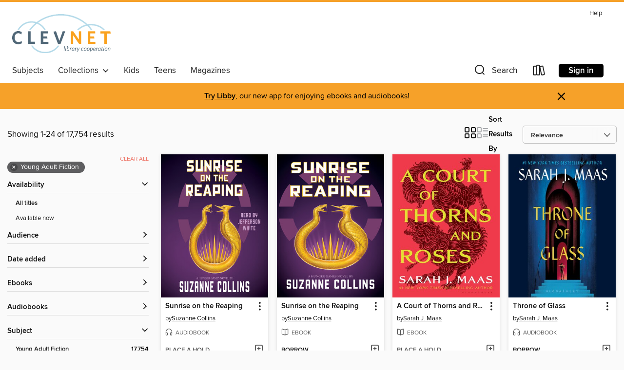

--- FILE ---
content_type: text/html; charset=utf-8
request_url: https://clevnet.overdrive.com/clevnet-milanberlin/content/search?subject=127
body_size: 49519
content:
<!DOCTYPE html>
<html lang="en" dir="ltr" class="no-js">
    <head>
        
    
        
    

    <meta name="twitter:title" property="og:title" content="CLEVNET"/>
    <meta name="twitter:description" property="og:description" content="See search results in the CLEVNET digital collection."/>
    <meta name="twitter:image" property="og:image" content="https://thunder.cdn.overdrive.com/logo-resized/612?1521578359"/>
    <meta property="og:url" content="/clevnet-milanberlin/content/search?subject=127"/>
    <meta name="twitter:card" content="summary" />
    <meta property="og:site_name" content="CLEVNET" />
    <meta name="twitter:site" content="@OverDriveLibs" />
    <meta property="og:locale" content="en" />
    <meta name="description" content="See search results in the CLEVNET digital collection." />

        <meta http-equiv="X-UA-Compatible" content="IE=edge,chrome=1">
<meta name="viewport" content="width=device-width, initial-scale=1.0 user-scalable=1">





    
        
        
            
        

        <title>Young Adult Fiction - CLEVNET - OverDrive</title>
    


<link rel='shortcut icon' type='image/x-icon' href='https://lightning.od-cdn.com/static/img/favicon.bb86d660d3929b5c0c65389d6a8e8aba.ico' />


    
        <meta name="twitter:title" property="og:title" content="CLEVNET"/>
        <meta name="twitter:description" property="og:description" content="Browse, borrow, and enjoy titles from the CLEVNET digital collection."/>
        <meta name="twitter:image" property="og:image" content="https://thunder.cdn.overdrive.com/logo-resized/612?1521578359"/>
        <meta property="og:url" content="/clevnet-milanberlin/content/search?subject=127"/>
        <meta name="twitter:card" content="summary" />
        <meta property="og:site_name" content="CLEVNET" />
        <meta name="twitter:site" content="@OverDriveLibs" />
        <meta property="og:locale" content="en" />
        
    
<!-- iOS smart app banner -->
    <meta name="apple-itunes-app" content="app-id=1076402606" />
    <!-- Google Play app banner -->
    <link rel="manifest" href="https://lightning.od-cdn.com/static/manifest.ed71e3d923d287cd1dce64ae0d3cc8b8.json">
    <meta name="google-play-app" content="app-id=com.overdrive.mobile.android.libby" />
    <!-- Windows Store app banner -->
    <meta name="msApplication-ID" content="2FA138F6.LibbybyOverDrive" />
    <meta name="msApplication-PackageFamilyName" content="2FA138F6.LibbybyOverDrive_daecb9042jmvt" />


        <link rel="stylesheet" type="text/css" href="https://lightning.od-cdn.com/static/vendor.bundle.min.5eabf64aeb625aca9acda7ccc8bb0256.css" onerror="cdnError(this)" />
        <link rel="stylesheet" type="text/css" href="https://lightning.od-cdn.com/static/app.bundle.min.0daacbc20b85e970d37a37fe3fc3b92b.css" onerror="cdnError(this)" />
        <link rel='shortcut icon' type='image/x-icon' href='https://lightning.od-cdn.com/static/img/favicon.bb86d660d3929b5c0c65389d6a8e8aba.ico' />

        
    <link rel="stylesheet" type="text/css" href="https://lightning.od-cdn.com/static/faceted-media.min.4cf2f9699e20c37ba2839a67bcf88d4d.css" />


        

<link rel="stylesheet" type="text/css" href="/assets/v3/css/45b2cd3100fbdebbdb6e3d5fa7e06ec7/colors.css?primary=%234f6676&primaryR=79&primaryG=102&primaryB=118&primaryFontColor=%23fff&secondary=%23f6a129&secondaryR=246&secondaryG=161&secondaryB=41&secondaryFontColor=%23000&bannerIsSecondaryColor=false&defaultColor=%23222">

        <script>
    window.OverDrive = window.OverDrive || {};
    window.OverDrive.colors = {};
    window.OverDrive.colors.primary = "#4f6676";
    window.OverDrive.colors.secondary = "#f6a129";
    window.OverDrive.tenant = 9;
    window.OverDrive.libraryName = "CLEVNET";
    window.OverDrive.advantageKey = "clevnet-milanberlin";
    window.OverDrive.libraryKey = "clevnet-milanberlin";
    window.OverDrive.accountIds = [-1,52];
    window.OverDrive.parentAccountKey = "clevnet";
    window.OverDrive.allFeatures = "";
    window.OverDrive.libraryConfigurations = {"autocomplete":{"enabled":true},"content-holds":{"enabled":true},"getACard":{"enabled":true},"backToMainCollectionLink":{"enabled":true},"promoteLibby":{"enabled":true},"switchToLibby":{"enabled":true},"disableOdAppAccess":{"enabled":true},"bannerIsSecondaryColor":{"enabled":false},"lexileScores":{"enabled":true},"atosLevels":{"enabled":true},"gradeLevels":{"enabled":true},"interestLevels":{"enabled":true},"readingHistory":{"enabled":true},"reciprocalLending":{"enabled":true},"OzoneAuthentication":{"enabled":true},"Notifications":{"enabled":true},"kindleFooter":{"enabled":true},"kindleNav":{"enabled":true},"kindleLoanFormatLimit":{"enabled":true},"kindleSearchOffer":{"enabled":true},"kindleLoanOffer":{"enabled":true},"sampleOnlyMode":{},"luckyDayMenuLink":{"enabled":false},"disableWishlist":{"enabled":false},"simplifiedNavigationBar":{"enabled":false},"geo-idc":{"enabled":false},"libby-footer-promo":{"enabled":false}};
    window.OverDrive.mediaItems = {"277848":{"reserveId":"b4edd3da-5ce2-42e8-a1db-ed34be137f63","subjects":[{"id":"24","name":"Fantasy"},{"id":"127","name":"Young Adult Fiction"},{"id":"129","name":"Young Adult Literature"}],"bisacCodes":["YAF000000","YAF001020","YAF058170"],"bisac":[{"code":"YAF000000","description":"Young Adult Fiction / General "},{"code":"YAF001020","description":"Young Adult Fiction / Action & Adventure / Survival Stories "},{"code":"YAF058170","description":"Young Adult Fiction / Social Themes / Physical & Emotional Abuse"}],"levels":[{"value":"5.3","id":"atos","name":"ATOS"},{"value":"6-12(MG+)","id":"interest-level","name":"Interest Level"},{"low":"700","high":"1200","value":"7-12","id":"reading-level","name":"Reading Level"}],"creators":[{"id":235975,"name":"Suzanne Collins","role":"Author","sortName":"Collins, Suzanne"},{"id":176361,"name":"Carolyn McCormick","role":"Narrator","sortName":"McCormick, Carolyn"}],"languages":[{"id":"en","name":"English"}],"imprint":{"id":"151670","name":"Scholastic Audio Books"},"isBundledChild":false,"ratings":{"maturityLevel":{"id":"youngadult","name":"Young adult"},"naughtyScore":{"id":"YoungAdult","name":"Young adult"}},"constraints":{"isDisneyEulaRequired":false},"reviewCounts":{"premium":3,"publisherSupplier":0},"awards":[{"id":25,"description":"Teens' Top Ten","source":"Young Adult Library Services Association"},{"id":26,"description":"Notable Children's Books","source":"Association for Library Service to Children"},{"id":79,"description":"Children's Choices Selection","source":"International Reading Association & The Children's Book Council"}],"isAvailable":true,"isPreReleaseTitle":false,"estimatedReleaseDate":"2017-06-01T04:00:00Z","sample":{"href":"https://samples.overdrive.com/?crid=B4EDD3DA-5CE2-42E8-A1DB-ED34BE137F63&.epub-sample.overdrive.com"},"publisher":{"id":"294318","name":"Scholastic Inc."},"series":"The Hunger Games","description":"The first novel in the worldwide bestselling series by Suzanne Collins!<P></P>Katniss is a 16-year-old girl living with her mother and younger sister in the poorest district of Panem, the remains of what used be the United States. Long ago the...","availableCopies":3,"ownedCopies":76,"luckyDayAvailableCopies":0,"luckyDayOwnedCopies":0,"holdsCount":1,"holdsRatio":1,"estimatedWaitDays":1,"isFastlane":true,"availabilityType":"normal","isRecommendableToLibrary":true,"isOwned":true,"isHoldable":true,"isAdvantageFiltered":false,"visitorEligible":false,"juvenileEligible":false,"youngAdultEligible":false,"contentAccessLevels":0,"classifications":{},"type":{"id":"audiobook","name":"Audiobook"},"covers":{"cover150Wide":{"href":"https://img1.od-cdn.com/ImageType-150/1837-1/{B4EDD3DA-5CE2-42E8-A1DB-ED34BE137F63}IMG150.JPG","height":200,"width":150,"primaryColor":{"hex":"#231F20","rgb":{"red":35,"green":31,"blue":32}},"isPlaceholderImage":false},"cover300Wide":{"href":"https://img1.od-cdn.com/ImageType-400/1837-1/{B4EDD3DA-5CE2-42E8-A1DB-ED34BE137F63}IMG400.JPG","height":400,"width":300,"primaryColor":{"hex":"#231F20","rgb":{"red":35,"green":31,"blue":32}},"isPlaceholderImage":false},"cover510Wide":{"href":"https://img1.od-cdn.com/ImageType-100/1837-1/{B4EDD3DA-5CE2-42E8-A1DB-ED34BE137F63}IMG100.JPG","height":680,"width":510,"primaryColor":{"hex":"#231F20","rgb":{"red":35,"green":31,"blue":32}},"isPlaceholderImage":false}},"id":"277848","firstCreatorName":"Suzanne Collins","firstCreatorId":235975,"firstCreatorSortName":"Collins, Suzanne","title":"The Hunger Games","sortTitle":"Hunger Games","starRating":4.6,"starRatingCount":30999,"edition":"Unabridged","publishDate":"2017-06-01T00:00:00Z","publishDateText":"06/01/2017","formats":[{"identifiers":[{"type":"ISBN","value":"9780545142915"},{"type":"8","value":"scholastic_audio#9780545142915"}],"rights":[],"fileSize":322196579,"onSaleDateUtc":"2017-06-01T04:00:00+00:00","duration":"11:11:14","hasAudioSynchronizedText":false,"isBundleParent":false,"isbn":"9780545142915","bundledContent":[],"sample":{"href":"https://samples.overdrive.com/?crid=B4EDD3DA-5CE2-42E8-A1DB-ED34BE137F63&.epub-sample.overdrive.com"},"fulfillmentType":"bifocal","id":"audiobook-overdrive","name":"OverDrive Listen audiobook"},{"identifiers":[{"type":"ISBN","value":"9781338249101"},{"type":"8","value":"scholastic_audio#9780545142915"},{"type":"LibraryISBN","value":"9781338249101"}],"rights":[],"fileSize":322531808,"onSaleDateUtc":"2017-06-01T04:00:00+00:00","partCount":9,"duration":"11:11:11","hasAudioSynchronizedText":false,"isBundleParent":false,"isbn":"9781338249101","bundledContent":[],"sample":{"href":"https://excerpts.cdn.overdrive.com/FormatType-425/1837-1/277848-TheHungerGames.mp3"},"fulfillmentType":"odm","id":"audiobook-mp3","name":"MP3 audiobook"}],"publisherAccount":{"id":"4835","name":"Scholastic Inc. Audiobooks"},"detailedSeries":{"seriesId":713856,"seriesName":"The Hunger Games","readingOrder":"1","rank":31}},"791233":{"reserveId":"c5bbc136-2168-4dbf-838d-d909f3cc0cec","subjects":[{"id":"127","name":"Young Adult Fiction"}],"bisacCodes":["FIC002000","FIC009010","YAF001000"],"bisac":[{"code":"FIC002000","description":"Fiction / Action & Adventure"},{"code":"FIC009010","description":"Fiction / Fantasy / Contemporary"},{"code":"YAF001000","description":"Young Adult Fiction / Action & Adventure / General "}],"levels":[{"value":"6.8","id":"atos","name":"ATOS"},{"value":"880","id":"lexile","name":"Lexile Score"},{"value":"4-8(MG)","id":"interest-level","name":"Interest Level"},{"low":"400","high":"500","value":"4-5","id":"reading-level","name":"Reading Level"}],"creators":[{"id":218800,"name":"J. K. Rowling","role":"Author","sortName":"Rowling, J. K."},{"id":376160,"name":"Jim Dale","role":"Narrator","sortName":"Dale, Jim"},{"id":2065787,"name":"Olly Moss","role":"Other","sortName":"Moss, Olly"}],"languages":[{"id":"en","name":"English"}],"isBundledChild":false,"ratings":{"maturityLevel":{"id":"youngadult","name":"Young adult"},"naughtyScore":{"id":"YoungAdult","name":"Young adult"}},"constraints":{"isDisneyEulaRequired":false},"reviewCounts":{"premium":3,"publisherSupplier":1},"awards":[{"id":38,"description":"Hugo Award","source":"World Science Fiction Society"},{"id":62,"description":"Listen Up Award","source":"Publishers Weekly"}],"isAvailable":false,"isPreReleaseTitle":false,"estimatedReleaseDate":"2015-11-20T05:00:00Z","sample":{"href":"https://samples.overdrive.com/?crid=C5BBC136-2168-4DBF-838D-D909F3CC0CEC&.epub-sample.overdrive.com"},"publisher":{"id":"188897","name":"Pottermore Publishing"},"series":"Harry Potter","description":"<p>Jim Dale's Grammy Award-winning performance of J.K. Rowling's iconic stories is a listening adventure for the whole family.<br><i>'There will be three tasks, spaced throughout the school year, and they will test the champions in many different...","availableCopies":0,"ownedCopies":43,"luckyDayAvailableCopies":0,"luckyDayOwnedCopies":11,"holdsCount":65,"holdsRatio":65,"estimatedWaitDays":924,"isFastlane":true,"availabilityType":"normal","isRecommendableToLibrary":true,"isOwned":true,"isHoldable":true,"isAdvantageFiltered":false,"visitorEligible":false,"juvenileEligible":false,"youngAdultEligible":false,"contentAccessLevels":0,"classifications":{},"type":{"id":"audiobook","name":"Audiobook"},"covers":{"cover150Wide":{"href":"https://img1.od-cdn.com/ImageType-150/3450-1/{C5BBC136-2168-4DBF-838D-D909F3CC0CEC}IMG150.JPG","height":200,"width":150,"primaryColor":{"hex":"#081F3F","rgb":{"red":8,"green":31,"blue":63}},"isPlaceholderImage":false},"cover300Wide":{"href":"https://img2.od-cdn.com/ImageType-400/3450-1/{C5BBC136-2168-4DBF-838D-D909F3CC0CEC}IMG400.JPG","height":400,"width":300,"primaryColor":{"hex":"#061A3F","rgb":{"red":6,"green":26,"blue":63}},"isPlaceholderImage":false},"cover510Wide":{"href":"https://img2.od-cdn.com/ImageType-100/3450-1/{C5BBC136-2168-4DBF-838D-D909F3CC0CEC}IMG100.JPG","height":680,"width":510,"primaryColor":{"hex":"#0A2948","rgb":{"red":10,"green":41,"blue":72}},"isPlaceholderImage":false}},"id":"791233","firstCreatorName":"J. K. Rowling","firstCreatorId":218800,"firstCreatorSortName":"Rowling, J. K.","title":"Harry Potter and the Goblet of Fire","sortTitle":"Harry Potter and the Goblet of Fire","starRating":4.7,"starRatingCount":13151,"edition":"Unabridged","publishDate":"2015-11-20T00:00:00Z","publishDateText":"11/20/2015","formats":[{"identifiers":[{"type":"ISBN","value":"9781781102664"},{"type":"8","value":"pottermore_audio#9781781102664"}],"rights":[],"fileSize":593470268,"onSaleDateUtc":"2015-11-20T05:00:00+00:00","duration":"20:36:23","hasAudioSynchronizedText":false,"isBundleParent":false,"isbn":"9781781102664","bundledContent":[],"sample":{"href":"https://samples.overdrive.com/?crid=C5BBC136-2168-4DBF-838D-D909F3CC0CEC&.epub-sample.overdrive.com"},"fulfillmentType":"bifocal","id":"audiobook-overdrive","name":"OverDrive Listen audiobook"},{"identifiers":[{"type":"ISBN","value":"9781781102664"},{"type":"8","value":"pottermore_audio#9781781102664"}],"rights":[],"fileSize":593551286,"onSaleDateUtc":"2015-11-20T05:00:00+00:00","partCount":21,"duration":"20:51:14","hasAudioSynchronizedText":false,"isBundleParent":false,"isbn":"9781781102664","bundledContent":[],"sample":{"href":"https://excerpts.cdn.overdrive.com/FormatType-425/3450-1/791233-HarryPotterAndTheGobletOfFire.mp3"},"fulfillmentType":"odm","id":"audiobook-mp3","name":"MP3 audiobook"}],"publisherAccount":{"id":"9532","name":"Pottermore"},"detailedSeries":{"seriesId":1890760,"seriesName":"Harry Potter","readingOrder":"4","rank":163}},"791263":{"reserveId":"759f6d95-bc27-4293-8c7c-e2a9b791dfa1","subjects":[{"id":"127","name":"Young Adult Fiction"}],"bisacCodes":["FIC002000","FIC009010","YAF001000"],"bisac":[{"code":"FIC002000","description":"Fiction / Action & Adventure"},{"code":"FIC009010","description":"Fiction / Fantasy / Contemporary"},{"code":"YAF001000","description":"Young Adult Fiction / Action & Adventure / General "}],"levels":[{"value":"7.2","id":"atos","name":"ATOS"},{"value":"950","id":"lexile","name":"Lexile Score"},{"value":"4-8(MG)","id":"interest-level","name":"Interest Level"},{"low":"500","high":"600","value":"5-6","id":"reading-level","name":"Reading Level"}],"creators":[{"id":218800,"name":"J. K. Rowling","role":"Author","sortName":"Rowling, J. K."},{"id":376160,"name":"Jim Dale","role":"Narrator","sortName":"Dale, Jim"},{"id":2065787,"name":"Olly Moss","role":"Other","sortName":"Moss, Olly"}],"languages":[{"id":"en","name":"English"}],"isBundledChild":false,"ratings":{"maturityLevel":{"id":"youngadult","name":"Young adult"},"naughtyScore":{"id":"YoungAdult","name":"Young adult"}},"constraints":{"isDisneyEulaRequired":false},"reviewCounts":{"premium":3,"publisherSupplier":1},"isAvailable":false,"isPreReleaseTitle":false,"estimatedReleaseDate":"2015-11-20T05:00:00Z","sample":{"href":"https://samples.overdrive.com/?crid=759F6D95-BC27-4293-8C7C-E2A9B791DFA1&.epub-sample.overdrive.com"},"publisher":{"id":"188897","name":"Pottermore Publishing"},"series":"Harry Potter","description":"<p>Jim Dale's Grammy Award-winning performance of J.K. Rowling's iconic stories is a listening adventure for the whole family.<br><i>'You are sharing the Dark Lord's thoughts and emotions. The Headmaster thinks it inadvisable for this to...","availableCopies":0,"ownedCopies":40,"luckyDayAvailableCopies":1,"luckyDayOwnedCopies":10,"holdsCount":61,"holdsRatio":61,"estimatedWaitDays":868,"isFastlane":true,"availabilityType":"normal","isRecommendableToLibrary":true,"isOwned":true,"isHoldable":true,"isAdvantageFiltered":false,"visitorEligible":false,"juvenileEligible":false,"youngAdultEligible":false,"contentAccessLevels":0,"classifications":{},"type":{"id":"audiobook","name":"Audiobook"},"covers":{"cover150Wide":{"href":"https://img3.od-cdn.com/ImageType-150/3450-1/{759F6D95-BC27-4293-8C7C-E2A9B791DFA1}IMG150.JPG","height":200,"width":150,"primaryColor":{"hex":"#0E1937","rgb":{"red":14,"green":25,"blue":55}},"isPlaceholderImage":false},"cover300Wide":{"href":"https://img3.od-cdn.com/ImageType-400/3450-1/{759F6D95-BC27-4293-8C7C-E2A9B791DFA1}IMG400.JPG","height":400,"width":300,"primaryColor":{"hex":"#0F132C","rgb":{"red":15,"green":19,"blue":44}},"isPlaceholderImage":false},"cover510Wide":{"href":"https://img1.od-cdn.com/ImageType-100/3450-1/{759F6D95-BC27-4293-8C7C-E2A9B791DFA1}IMG100.JPG","height":680,"width":510,"primaryColor":{"hex":"#0B1127","rgb":{"red":11,"green":17,"blue":39}},"isPlaceholderImage":false}},"id":"791263","firstCreatorName":"J. K. Rowling","firstCreatorId":218800,"firstCreatorSortName":"Rowling, J. K.","title":"Harry Potter and the Order of the Phoenix","sortTitle":"Harry Potter and the Order of the Phoenix","starRating":4.7,"starRatingCount":12141,"edition":"Unabridged","publishDate":"2015-11-20T00:00:00Z","publishDateText":"11/20/2015","formats":[{"identifiers":[{"type":"ISBN","value":"9781781102671"},{"type":"8","value":"pottermore_audio#9781781102671"}],"rights":[],"fileSize":762713224,"onSaleDateUtc":"2015-11-20T05:00:00+00:00","duration":"26:28:57","hasAudioSynchronizedText":false,"isBundleParent":false,"isbn":"9781781102671","bundledContent":[],"sample":{"href":"https://samples.overdrive.com/?crid=759F6D95-BC27-4293-8C7C-E2A9B791DFA1&.epub-sample.overdrive.com"},"fulfillmentType":"bifocal","id":"audiobook-overdrive","name":"OverDrive Listen audiobook"},{"identifiers":[{"type":"ISBN","value":"9781781102671"},{"type":"8","value":"pottermore_audio#9781781102671"}],"rights":[],"fileSize":762850584,"onSaleDateUtc":"2015-11-20T05:00:00+00:00","partCount":39,"duration":"26:28:41","hasAudioSynchronizedText":false,"isBundleParent":false,"isbn":"9781781102671","bundledContent":[],"sample":{"href":"https://excerpts.cdn.overdrive.com/FormatType-425/3450-1/791263-HarryPotterAndTheOrderOfThePhoenix.mp3"},"fulfillmentType":"odm","id":"audiobook-mp3","name":"MP3 audiobook"}],"publisherAccount":{"id":"9532","name":"Pottermore"},"detailedSeries":{"seriesId":1890760,"seriesName":"Harry Potter","readingOrder":"5","rank":216}},"791288":{"reserveId":"80d2387c-2866-4a47-b7a8-a596425932fa","subjects":[{"id":"127","name":"Young Adult Fiction"}],"bisacCodes":["FIC002000","FIC009010","YAF001000"],"bisac":[{"code":"FIC002000","description":"Fiction / Action & Adventure"},{"code":"FIC009010","description":"Fiction / Fantasy / Contemporary"},{"code":"YAF001000","description":"Young Adult Fiction / Action & Adventure / General "}],"levels":[{"value":"7.2","id":"atos","name":"ATOS"},{"value":"920","id":"lexile","name":"Lexile Score"},{"value":"6-12(MG+)","id":"interest-level","name":"Interest Level"},{"low":"400","high":"600","value":"4-6","id":"reading-level","name":"Reading Level"}],"creators":[{"id":218800,"name":"J. K. Rowling","role":"Author","sortName":"Rowling, J. K."},{"id":376160,"name":"Jim Dale","role":"Narrator","sortName":"Dale, Jim"},{"id":2065787,"name":"Olly Moss","role":"Other","sortName":"Moss, Olly"}],"languages":[{"id":"en","name":"English"}],"isBundledChild":false,"ratings":{"maturityLevel":{"id":"youngadult","name":"Young adult"},"naughtyScore":{"id":"YoungAdult","name":"Young adult"}},"constraints":{"isDisneyEulaRequired":false},"reviewCounts":{"premium":3,"publisherSupplier":1},"awards":[{"id":62,"description":"Listen Up Award","source":"Publishers Weekly"},{"id":105,"description":"Best Fiction for Young Adults","source":"Young Adult Library Services Association"}],"isAvailable":false,"isPreReleaseTitle":false,"estimatedReleaseDate":"2015-11-20T05:00:00Z","sample":{"href":"https://samples.overdrive.com/?crid=80D2387C-2866-4A47-B7A8-A596425932FA&.epub-sample.overdrive.com"},"publisher":{"id":"188897","name":"Pottermore Publishing"},"series":"Harry Potter","description":"<p>Jim Dale's Grammy Award-winning performance of J.K. Rowling's iconic stories is a listening adventure for the whole family.<br><i>There it was, hanging in the sky above the school: the blazing green skull with a serpent tongue, the mark Death...","availableCopies":0,"ownedCopies":39,"luckyDayAvailableCopies":0,"luckyDayOwnedCopies":9,"holdsCount":65,"holdsRatio":65,"estimatedWaitDays":924,"isFastlane":true,"availabilityType":"normal","isRecommendableToLibrary":true,"isOwned":true,"isHoldable":true,"isAdvantageFiltered":false,"visitorEligible":false,"juvenileEligible":false,"youngAdultEligible":false,"contentAccessLevels":0,"classifications":{},"type":{"id":"audiobook","name":"Audiobook"},"covers":{"cover150Wide":{"href":"https://img3.od-cdn.com/ImageType-150/3450-1/{80D2387C-2866-4A47-B7A8-A596425932FA}IMG150.JPG","height":200,"width":150,"primaryColor":{"hex":"#031A08","rgb":{"red":3,"green":26,"blue":8}},"isPlaceholderImage":false},"cover300Wide":{"href":"https://img2.od-cdn.com/ImageType-400/3450-1/{80D2387C-2866-4A47-B7A8-A596425932FA}IMG400.JPG","height":400,"width":300,"primaryColor":{"hex":"#021706","rgb":{"red":2,"green":23,"blue":6}},"isPlaceholderImage":false},"cover510Wide":{"href":"https://img2.od-cdn.com/ImageType-100/3450-1/{80D2387C-2866-4A47-B7A8-A596425932FA}IMG100.JPG","height":680,"width":510,"primaryColor":{"hex":"#021905","rgb":{"red":2,"green":25,"blue":5}},"isPlaceholderImage":false}},"id":"791288","firstCreatorName":"J. K. Rowling","firstCreatorId":218800,"firstCreatorSortName":"Rowling, J. K.","title":"Harry Potter and the Half-Blood Prince","sortTitle":"Harry Potter and the HalfBlood Prince","starRating":4.7,"starRatingCount":11191,"edition":"Unabridged","publishDate":"2015-11-20T00:00:00Z","publishDateText":"11/20/2015","formats":[{"identifiers":[{"type":"ISBN","value":"9781781102688"},{"type":"8","value":"pottermore_audio#9781781102688"}],"rights":[],"fileSize":533794264,"onSaleDateUtc":"2015-11-20T05:00:00+00:00","duration":"18:32:04","hasAudioSynchronizedText":false,"isBundleParent":false,"isbn":"9781781102688","bundledContent":[],"sample":{"href":"https://samples.overdrive.com/?crid=80D2387C-2866-4A47-B7A8-A596425932FA&.epub-sample.overdrive.com"},"fulfillmentType":"bifocal","id":"audiobook-overdrive","name":"OverDrive Listen audiobook"},{"identifiers":[{"type":"ISBN","value":"9781781102688"},{"type":"8","value":"pottermore_audio#9781781102688"}],"rights":[],"fileSize":533863124,"onSaleDateUtc":"2015-11-20T05:00:00+00:00","partCount":18,"duration":"18:39:55","hasAudioSynchronizedText":false,"isBundleParent":false,"isbn":"9781781102688","bundledContent":[],"sample":{"href":"https://excerpts.cdn.overdrive.com/FormatType-425/3450-1/791288-HarryPotterAndTheHalf-BloodPrince.mp3"},"fulfillmentType":"odm","id":"audiobook-mp3","name":"MP3 audiobook"}],"publisherAccount":{"id":"9532","name":"Pottermore"},"detailedSeries":{"seriesId":1890760,"seriesName":"Harry Potter","readingOrder":"6","rank":269}},"791318":{"reserveId":"a218dbcf-48dc-4668-91ce-0fc1cd4ac5f1","subjects":[{"id":"127","name":"Young Adult Fiction"}],"bisacCodes":["FIC002000","FIC009010","YAF001000"],"bisac":[{"code":"FIC002000","description":"Fiction / Action & Adventure"},{"code":"FIC009010","description":"Fiction / Fantasy / Contemporary"},{"code":"YAF001000","description":"Young Adult Fiction / Action & Adventure / General "}],"levels":[{"value":"6.9","id":"atos","name":"ATOS"},{"value":"880","id":"lexile","name":"Lexile Score"},{"value":"6-12(MG+)","id":"interest-level","name":"Interest Level"},{"low":"400","high":"500","value":"4-5","id":"reading-level","name":"Reading Level"}],"creators":[{"id":218800,"name":"J. K. Rowling","role":"Author","sortName":"Rowling, J. K."},{"id":376160,"name":"Jim Dale","role":"Narrator","sortName":"Dale, Jim"},{"id":2065787,"name":"Olly Moss","role":"Other","sortName":"Moss, Olly"}],"languages":[{"id":"en","name":"English"}],"isBundledChild":false,"ratings":{"maturityLevel":{"id":"youngadult","name":"Young adult"},"naughtyScore":{"id":"YoungAdult","name":"Young adult"}},"constraints":{"isDisneyEulaRequired":false},"reviewCounts":{"premium":3,"publisherSupplier":1},"awards":[{"id":37,"description":"Nebula Award","source":"Science Fiction and Fantasy Writers of America"}],"isAvailable":false,"isPreReleaseTitle":false,"estimatedReleaseDate":"2015-11-20T05:00:00Z","sample":{"href":"https://samples.overdrive.com/?crid=A218DBCF-48DC-4668-91CE-0FC1CD4AC5F1&.epub-sample.overdrive.com"},"publisher":{"id":"188897","name":"Pottermore Publishing"},"series":"Harry Potter","description":"<p>Jim Dale's Grammy Award-winning performance of J.K. Rowling's iconic stories is a listening adventure for the whole family.<br><i>'Give me Harry Potter,' said Voldemort's voice, 'and none shall be harmed. Give me Harry Potter, and I shall...","availableCopies":0,"ownedCopies":39,"luckyDayAvailableCopies":0,"luckyDayOwnedCopies":10,"holdsCount":52,"holdsRatio":52,"estimatedWaitDays":742,"isFastlane":true,"availabilityType":"normal","isRecommendableToLibrary":true,"isOwned":true,"isHoldable":true,"isAdvantageFiltered":false,"visitorEligible":false,"juvenileEligible":false,"youngAdultEligible":false,"contentAccessLevels":0,"classifications":{},"type":{"id":"audiobook","name":"Audiobook"},"covers":{"cover150Wide":{"href":"https://img1.od-cdn.com/ImageType-150/3450-1/{A218DBCF-48DC-4668-91CE-0FC1CD4AC5F1}IMG150.JPG","height":200,"width":150,"primaryColor":{"hex":"#2B5062","rgb":{"red":43,"green":80,"blue":98}},"isPlaceholderImage":false},"cover300Wide":{"href":"https://img3.od-cdn.com/ImageType-400/3450-1/{A218DBCF-48DC-4668-91CE-0FC1CD4AC5F1}IMG400.JPG","height":400,"width":300,"primaryColor":{"hex":"#346875","rgb":{"red":52,"green":104,"blue":117}},"isPlaceholderImage":false},"cover510Wide":{"href":"https://img3.od-cdn.com/ImageType-100/3450-1/{A218DBCF-48DC-4668-91CE-0FC1CD4AC5F1}IMG100.JPG","height":680,"width":510,"primaryColor":{"hex":"#2E5F70","rgb":{"red":46,"green":95,"blue":112}},"isPlaceholderImage":false}},"id":"791318","firstCreatorName":"J. K. Rowling","firstCreatorId":218800,"firstCreatorSortName":"Rowling, J. K.","title":"Harry Potter and the Deathly Hallows","sortTitle":"Harry Potter and the Deathly Hallows","starRating":4.7,"starRatingCount":11652,"edition":"Unabridged","publishDate":"2015-11-20T00:00:00Z","publishDateText":"11/20/2015","formats":[{"identifiers":[{"type":"ISBN","value":"9781781102695"},{"type":"8","value":"pottermore_audio#9781781102695"}],"rights":[],"fileSize":622246131,"onSaleDateUtc":"2015-11-20T05:00:00+00:00","duration":"21:36:20","hasAudioSynchronizedText":false,"isBundleParent":false,"isbn":"9781781102695","bundledContent":[],"sample":{"href":"https://samples.overdrive.com/?crid=A218DBCF-48DC-4668-91CE-0FC1CD4AC5F1&.epub-sample.overdrive.com"},"fulfillmentType":"bifocal","id":"audiobook-overdrive","name":"OverDrive Listen audiobook"},{"identifiers":[{"type":"ISBN","value":"9781781102695"},{"type":"8","value":"pottermore_audio#9781781102695"}],"rights":[],"fileSize":622329993,"onSaleDateUtc":"2015-11-20T05:00:00+00:00","partCount":22,"duration":"21:48:13","hasAudioSynchronizedText":false,"isBundleParent":false,"isbn":"9781781102695","bundledContent":[],"sample":{"href":"https://excerpts.cdn.overdrive.com/FormatType-425/3450-1/791318-HarryPotterAndTheDeathlyHallows.mp3"},"fulfillmentType":"odm","id":"audiobook-mp3","name":"MP3 audiobook"}],"publisherAccount":{"id":"9532","name":"Pottermore"},"detailedSeries":{"seriesId":1890760,"seriesName":"Harry Potter","readingOrder":"7","rank":322}},"1003939":{"reserveId":"53b59363-2800-4409-9423-2b0121898cc4","subjects":[{"id":"24","name":"Fantasy"},{"id":"77","name":"Romance"},{"id":"127","name":"Young Adult Fiction"}],"bisacCodes":["FIC009020","FIC009090","FIC027030"],"bisac":[{"code":"FIC009020","description":"Fiction / Fantasy / Epic"},{"code":"FIC009090","description":"Fiction / Fantasy / Romantic "},{"code":"FIC027030","description":"Fiction / Romance / Fantasy"}],"levels":[{"value":"5.7","id":"atos","name":"ATOS"},{"value":"790","id":"lexile","name":"Lexile Score"},{"value":"9-12(UG)","id":"interest-level","name":"Interest Level"},{"low":"400","high":"400","value":"4","id":"reading-level","name":"Reading Level"}],"creators":[{"id":614706,"name":"Sarah J. Maas","role":"Author","sortName":"Maas, Sarah J."}],"languages":[{"id":"en","name":"English"}],"imprint":{"id":"115891","name":"Bloomsbury YA"},"isBundledChild":false,"ratings":{"maturityLevel":{"id":"youngadult","name":"Young adult"},"naughtyScore":{"id":"YoungAdult","name":"Young adult"}},"constraints":{"isDisneyEulaRequired":false},"reviewCounts":{"premium":3,"publisherSupplier":4},"awards":[{"id":105,"description":"Best Fiction for Young Adults","source":"Young Adult Library Services Association"}],"isAvailable":false,"isPreReleaseTitle":false,"estimatedReleaseDate":"2012-08-07T04:00:00Z","sample":{"href":"https://samples.overdrive.com/?crid=53B59363-2800-4409-9423-2B0121898CC4&.epub-sample.overdrive.com"},"publisher":{"id":"11273","name":"Bloomsbury Publishing"},"series":"Throne of Glass","description":"<b>Lethal. Loyal. Legendary.</b> <br/> <br/><b>Enter the world of Throne of Glass with the first book in this complete, #1 bestselling series by Sarah J. Maas, author of the Court of Thorns and Roses (ACOTAR) series.</b> <br/> <br/>In a land...","availableCopies":0,"ownedCopies":94,"luckyDayAvailableCopies":0,"luckyDayOwnedCopies":7,"holdsCount":16,"holdsRatio":3,"estimatedWaitDays":34,"isFastlane":true,"availabilityType":"normal","isRecommendableToLibrary":true,"isOwned":true,"isHoldable":true,"isAdvantageFiltered":false,"visitorEligible":false,"juvenileEligible":false,"youngAdultEligible":false,"contentAccessLevels":0,"classifications":{},"type":{"id":"ebook","name":"eBook"},"covers":{"cover150Wide":{"href":"https://img3.od-cdn.com/ImageType-150/2183-1/{53B59363-2800-4409-9423-2B0121898CC4}IMG150.JPG","height":200,"width":150,"primaryColor":{"hex":"#081023","rgb":{"red":8,"green":16,"blue":35}},"isPlaceholderImage":false},"cover300Wide":{"href":"https://img2.od-cdn.com/ImageType-400/2183-1/{53B59363-2800-4409-9423-2B0121898CC4}IMG400.JPG","height":400,"width":300,"primaryColor":{"hex":"#050D22","rgb":{"red":5,"green":13,"blue":34}},"isPlaceholderImage":false},"cover510Wide":{"href":"https://img1.od-cdn.com/ImageType-100/2183-1/{53B59363-2800-4409-9423-2B0121898CC4}IMG100.JPG","height":680,"width":510,"primaryColor":{"hex":"#030A1C","rgb":{"red":3,"green":10,"blue":28}},"isPlaceholderImage":false}},"id":"1003939","firstCreatorName":"Sarah J. Maas","firstCreatorId":614706,"firstCreatorSortName":"Maas, Sarah J.","title":"Throne of Glass","sortTitle":"Throne of Glass","starRating":4.5,"starRatingCount":10093,"publishDate":"2012-08-07T00:00:00Z","publishDateText":"08/07/2012","formats":[{"identifiers":[{"type":"ASIN","value":"B007N6JEII"}],"rights":[],"onSaleDateUtc":"2012-08-07T04:00:00+00:00","hasAudioSynchronizedText":false,"isBundleParent":false,"bundledContent":[],"fulfillmentType":"kindle","id":"ebook-kindle","name":"Kindle Book"},{"identifiers":[{"type":"ISBN","value":"9781599909394"}],"rights":[],"onSaleDateUtc":"2012-08-07T04:00:00+00:00","hasAudioSynchronizedText":false,"isBundleParent":false,"isbn":"9781599909394","bundledContent":[],"sample":{"href":"https://samples.overdrive.com/?crid=53B59363-2800-4409-9423-2B0121898CC4&.epub-sample.overdrive.com"},"fulfillmentType":"bifocal","id":"ebook-overdrive","name":"OverDrive Read"},{"identifiers":[{"type":"ISBN","value":"9781599909394"}],"rights":[],"fileSize":4130607,"onSaleDateUtc":"2012-08-07T04:00:00+00:00","hasAudioSynchronizedText":false,"isBundleParent":false,"isbn":"9781599909394","bundledContent":[],"sample":{"href":"https://excerpts.cdn.overdrive.com/FormatType-410/2183-1/53B/593/63/ThroneofGlass9781599909394.epub"},"fulfillmentType":"epub","accessibilityStatements":{"waysOfReading":["ModifiableDisplay","SomeNonVisualReadingSupport","AlternativeText"],"conformance":["MeetsStandards"],"navigation":["StructuredNavigation"],"richContent":[],"hazards":[],"legalConsiderations":[],"additionalInformation":["PageBreaks"],"epubVersion":"1.1","wcagVersion":"2.2","wcagLevel":"AA","publisherContact":"accessibility@bloomsbury.com"},"id":"ebook-epub-adobe","name":"EPUB eBook"},{"identifiers":[{"type":"KoboBookID","value":"18bd0ac9-99e9-40ec-b08e-07c52a3e193c"}],"rights":[],"onSaleDateUtc":"2012-08-07T04:00:00+00:00","hasAudioSynchronizedText":false,"isBundleParent":false,"bundledContent":[],"fulfillmentType":"kobo","id":"ebook-kobo","name":"Kobo eBook"}],"publisherAccount":{"id":"5696","name":"Bloomsbury US Trade"},"detailedSeries":{"seriesId":551824,"seriesName":"Throne of Glass","readingOrder":"1","rank":32}},"1371436":{"reserveId":"7a47b8f9-4233-42d4-a573-e871eac6c898","subjects":[{"id":"24","name":"Fantasy"},{"id":"77","name":"Romance"},{"id":"127","name":"Young Adult Fiction"}],"bisacCodes":["FIC009020","FIC009090","FIC027030"],"bisac":[{"code":"FIC009020","description":"Fiction / Fantasy / Epic"},{"code":"FIC009090","description":"Fiction / Fantasy / Romantic "},{"code":"FIC027030","description":"Fiction / Romance / Fantasy"}],"levels":[{"value":"6.1","id":"atos","name":"ATOS"},{"value":"840","id":"lexile","name":"Lexile Score"},{"value":"9-12(UG)","id":"interest-level","name":"Interest Level"},{"low":"400","high":"500","value":"4-5","id":"reading-level","name":"Reading Level"}],"creators":[{"id":614706,"name":"Sarah J. Maas","role":"Author","sortName":"Maas, Sarah J."}],"languages":[{"id":"en","name":"English"}],"imprint":{"id":"115891","name":"Bloomsbury YA"},"isBundledChild":false,"ratings":{"maturityLevel":{"id":"youngadult","name":"Young adult"},"naughtyScore":{"id":"YoungAdult","name":"Young adult"}},"constraints":{"isDisneyEulaRequired":false},"reviewCounts":{"premium":1,"publisherSupplier":0},"awards":[{"id":105,"description":"Best Fiction for Young Adults","source":"Young Adult Library Services Association"}],"isAvailable":false,"isPreReleaseTitle":false,"estimatedReleaseDate":"2013-08-27T04:00:00Z","sample":{"href":"https://samples.overdrive.com/crown-of-midnight?.epub-sample.overdrive.com"},"publisher":{"id":"11273","name":"Bloomsbury Publishing"},"series":"Throne of Glass","description":"<b>Never trust an assassin.</b> <br/> <br/><b>Celaena's story continues in the second book in this complete, #1 bestselling Throne of Glass series by Sarah J. Maas, </b><b>author of the Court of Thorns and Roses (ACOTAR) series.</b> <br/>...","availableCopies":0,"ownedCopies":53,"luckyDayAvailableCopies":0,"luckyDayOwnedCopies":2,"holdsCount":8,"holdsRatio":3,"estimatedWaitDays":42,"isFastlane":true,"availabilityType":"normal","isRecommendableToLibrary":true,"isOwned":true,"isHoldable":true,"isAdvantageFiltered":false,"visitorEligible":false,"juvenileEligible":false,"youngAdultEligible":false,"contentAccessLevels":0,"classifications":{},"type":{"id":"ebook","name":"eBook"},"covers":{"cover150Wide":{"href":"https://img2.od-cdn.com/ImageType-150/2183-1/{7A47B8F9-4233-42D4-A573-E871EAC6C898}IMG150.JPG","height":200,"width":150,"primaryColor":{"hex":"#50082E","rgb":{"red":80,"green":8,"blue":46}},"isPlaceholderImage":false},"cover300Wide":{"href":"https://img3.od-cdn.com/ImageType-400/2183-1/{7A47B8F9-4233-42D4-A573-E871EAC6C898}IMG400.JPG","height":400,"width":300,"primaryColor":{"hex":"#4B0B2D","rgb":{"red":75,"green":11,"blue":45}},"isPlaceholderImage":false},"cover510Wide":{"href":"https://img2.od-cdn.com/ImageType-100/2183-1/{7A47B8F9-4233-42D4-A573-E871EAC6C898}IMG100.JPG","height":680,"width":510,"primaryColor":{"hex":"#4D0B2F","rgb":{"red":77,"green":11,"blue":47}},"isPlaceholderImage":false}},"id":"1371436","firstCreatorName":"Sarah J. Maas","firstCreatorId":614706,"firstCreatorSortName":"Maas, Sarah J.","title":"Crown of Midnight","sortTitle":"Crown of Midnight","starRating":4.6,"starRatingCount":6814,"publishDate":"2013-08-27T00:00:00Z","publishDateText":"08/27/2013","formats":[{"identifiers":[{"type":"ASIN","value":"B00CU7YHQY"}],"rights":[],"onSaleDateUtc":"2013-08-27T04:00:00+00:00","hasAudioSynchronizedText":false,"isBundleParent":false,"bundledContent":[],"fulfillmentType":"kindle","id":"ebook-kindle","name":"Kindle Book"},{"identifiers":[{"type":"ISBN","value":"9781619630635"}],"rights":[],"onSaleDateUtc":"2013-08-27T04:00:00+00:00","hasAudioSynchronizedText":false,"isBundleParent":false,"isbn":"9781619630635","bundledContent":[],"sample":{"href":"https://samples.overdrive.com/crown-of-midnight?.epub-sample.overdrive.com"},"fulfillmentType":"bifocal","id":"ebook-overdrive","name":"OverDrive Read"},{"identifiers":[{"type":"ISBN","value":"9781619630635"}],"rights":[],"fileSize":1585329,"onSaleDateUtc":"2013-08-27T04:00:00+00:00","hasAudioSynchronizedText":false,"isBundleParent":false,"isbn":"9781619630635","bundledContent":[],"fulfillmentType":"epub","accessibilityStatements":{"waysOfReading":["ModifiableDisplay","SomeNonVisualReadingSupport","AlternativeText"],"conformance":["MeetsStandards"],"navigation":["StructuredNavigation"],"richContent":[],"hazards":[],"legalConsiderations":[],"additionalInformation":["PageBreaks"],"epubVersion":"1.1","wcagVersion":"2.2","wcagLevel":"AA","publisherContact":"accessibility@bloomsbury.com"},"id":"ebook-epub-adobe","name":"EPUB eBook"},{"identifiers":[{"type":"KoboBookID","value":"88a3ab66-6a69-372e-b489-fea9b5dde043"}],"rights":[],"onSaleDateUtc":"2013-08-27T04:00:00+00:00","hasAudioSynchronizedText":false,"isBundleParent":false,"bundledContent":[],"fulfillmentType":"kobo","id":"ebook-kobo","name":"Kobo eBook"}],"publisherAccount":{"id":"5696","name":"Bloomsbury US Trade"},"detailedSeries":{"seriesId":551824,"seriesName":"Throne of Glass","readingOrder":"2","rank":51}},"1714132":{"reserveId":"c540fc07-07e2-4b2e-a86d-405cad16b3c9","subjects":[{"id":"98","name":"Science Fiction & Fantasy"},{"id":"127","name":"Young Adult Fiction"},{"id":"129","name":"Young Adult Literature"}],"bisacCodes":["YAF001020","YAF015000","YAF058170"],"bisac":[{"code":"YAF001020","description":"Young Adult Fiction / Action & Adventure / Survival Stories "},{"code":"YAF015000","description":"Young Adult Fiction / Dystopian "},{"code":"YAF058170","description":"Young Adult Fiction / Social Themes / Physical & Emotional Abuse"}],"levels":[{"value":"5.3","id":"atos","name":"ATOS"},{"value":"810","id":"lexile","name":"Lexile Score"},{"value":"6-12(MG+)","id":"interest-level","name":"Interest Level"},{"low":"300","high":"400","value":"3-4","id":"reading-level","name":"Reading Level"}],"creators":[{"id":235975,"name":"Suzanne Collins","role":"Author","sortName":"Collins, Suzanne"}],"languages":[{"id":"en","name":"English"}],"imprint":{"id":"35488","name":"Scholastic Press"},"isBundledChild":false,"ratings":{"maturityLevel":{"id":"youngadult","name":"Young adult"},"naughtyScore":{"id":"YoungAdult","name":"Young adult"}},"constraints":{"isDisneyEulaRequired":false},"reviewCounts":{"premium":1,"publisherSupplier":0},"isAvailable":true,"isPreReleaseTitle":false,"estimatedReleaseDate":"2014-04-25T04:00:00Z","sample":{"href":"https://samples.overdrive.com/hunger-games-c540fc?.epub-sample.overdrive.com"},"publisher":{"id":"66020","name":"Scholastic Inc."},"series":"The Hunger Games","description":"This Special Edition of <I>The Hunger Games</I> includes the most extensive interview Suzanne Collins has given since the publication of <I>The Hunger Games</I>; an absorbing behind-the-scenes look at the creation of the series; and an engaging...","availableCopies":365,"ownedCopies":368,"luckyDayAvailableCopies":0,"luckyDayOwnedCopies":0,"holdsCount":0,"holdsRatio":0,"estimatedWaitDays":14,"isFastlane":true,"availabilityType":"normal","isRecommendableToLibrary":true,"isOwned":true,"isHoldable":true,"isAdvantageFiltered":false,"visitorEligible":false,"juvenileEligible":false,"youngAdultEligible":false,"contentAccessLevels":0,"classifications":{},"type":{"id":"ebook","name":"eBook"},"covers":{"cover150Wide":{"href":"https://img2.od-cdn.com/ImageType-150/0305-1/{C540FC07-07E2-4B2E-A86D-405CAD16B3C9}IMG150.JPG","height":200,"width":150,"primaryColor":{"hex":"#FFFFFF","rgb":{"red":255,"green":255,"blue":255}},"isPlaceholderImage":false},"cover300Wide":{"href":"https://img3.od-cdn.com/ImageType-400/0305-1/{C540FC07-07E2-4B2E-A86D-405CAD16B3C9}IMG400.JPG","height":400,"width":300,"primaryColor":{"hex":"#FFFFFF","rgb":{"red":255,"green":255,"blue":255}},"isPlaceholderImage":false},"cover510Wide":{"href":"https://img1.od-cdn.com/ImageType-100/0305-1/{C540FC07-07E2-4B2E-A86D-405CAD16B3C9}IMG100.JPG","height":680,"width":510,"primaryColor":{"hex":"#FEFEFE","rgb":{"red":254,"green":254,"blue":254}},"isPlaceholderImage":false}},"id":"1714132","firstCreatorName":"Suzanne Collins","firstCreatorId":235975,"firstCreatorSortName":"Collins, Suzanne","title":"The Hunger Games","sortTitle":"Hunger Games","starRating":4.6,"starRatingCount":6582,"edition":"Special","publishDate":"2009-09-01T00:00:00Z","publishDateText":"09/01/2009","formats":[{"identifiers":[{"type":"ASIN","value":"B002MQYOFW"}],"rights":[],"onSaleDateUtc":"2014-04-25T04:00:00+00:00","hasAudioSynchronizedText":false,"isBundleParent":false,"bundledContent":[],"fulfillmentType":"kindle","id":"ebook-kindle","name":"Kindle Book"},{"identifiers":[{"type":"ISBN","value":"9780545229937"}],"rights":[],"onSaleDateUtc":"2014-04-25T04:00:00+00:00","hasAudioSynchronizedText":false,"isBundleParent":false,"isbn":"9780545229937","bundledContent":[],"sample":{"href":"https://samples.overdrive.com/hunger-games-c540fc?.epub-sample.overdrive.com"},"fulfillmentType":"bifocal","id":"ebook-overdrive","name":"OverDrive Read"},{"identifiers":[{"type":"ISBN","value":"9780545229937"}],"rights":[],"fileSize":8837603,"onSaleDateUtc":"2014-04-25T04:00:00+00:00","hasAudioSynchronizedText":false,"isBundleParent":false,"isbn":"9780545229937","bundledContent":[],"fulfillmentType":"epub","accessibilityStatements":{"waysOfReading":["NoInfoForModifiableDisplay","SomeNonVisualReadingSupport"],"conformance":["NoInfoForStandards"],"navigation":[],"richContent":[],"hazards":[],"legalConsiderations":[],"additionalInformation":[]},"id":"ebook-epub-adobe","name":"EPUB eBook"},{"identifiers":[{"type":"KoboBookID","value":"35b56334-09a9-47be-b15b-14d8744ba7cd"}],"rights":[],"onSaleDateUtc":"2014-04-25T04:00:00+00:00","hasAudioSynchronizedText":false,"isBundleParent":false,"bundledContent":[],"fulfillmentType":"kobo","id":"ebook-kobo","name":"Kobo eBook"}],"publisherAccount":{"id":"451","name":"Scholastic, Inc. (US)"},"detailedSeries":{"seriesId":713856,"seriesName":"The Hunger Games","readingOrder":"1","rank":43}},"1895771":{"reserveId":"6a90858a-99fd-407a-a733-cdae5d464c07","subjects":[{"id":"24","name":"Fantasy"},{"id":"77","name":"Romance"},{"id":"127","name":"Young Adult Fiction"}],"bisacCodes":["FIC009020","FIC009090","FIC027030"],"bisac":[{"code":"FIC009020","description":"Fiction / Fantasy / Epic"},{"code":"FIC009090","description":"Fiction / Fantasy / Romantic "},{"code":"FIC027030","description":"Fiction / Romance / Fantasy"}],"levels":[{"value":"6.4","id":"atos","name":"ATOS"},{"value":"910","id":"lexile","name":"Lexile Score"},{"value":"9-12(UG)","id":"interest-level","name":"Interest Level"},{"low":"400","high":"500","value":"4-5","id":"reading-level","name":"Reading Level"}],"creators":[{"id":614706,"name":"Sarah J. Maas","role":"Author","sortName":"Maas, Sarah J."}],"languages":[{"id":"en","name":"English"}],"imprint":{"id":"115891","name":"Bloomsbury YA"},"isBundledChild":false,"ratings":{"maturityLevel":{"id":"youngadult","name":"Young adult"},"naughtyScore":{"id":"YoungAdult","name":"Young adult"}},"constraints":{"isDisneyEulaRequired":false},"reviewCounts":{"premium":2,"publisherSupplier":5},"awards":[{"id":25,"description":"Teens' Top Ten","source":"Young Adult Library Services Association"},{"id":105,"description":"Best Fiction for Young Adults","source":"Young Adult Library Services Association"}],"isAvailable":false,"isPreReleaseTitle":false,"estimatedReleaseDate":"2014-09-02T04:00:00Z","sample":{"href":"https://samples.overdrive.com/heir-of-fire?.epub-sample.overdrive.com"},"publisher":{"id":"11273","name":"Bloomsbury Publishing"},"series":"Throne of Glass","description":"<b>The heir of ash and fire bows to no one.</b><br/><b><br/></b><b>A new threat rises in the third book in this complete, #1 bestselling Throne of Glass series by Sarah J. Maas, author of the Court of Thorns and Roses (ACOTAR) series.</b> <br/>...","availableCopies":0,"ownedCopies":51,"luckyDayAvailableCopies":0,"luckyDayOwnedCopies":2,"holdsCount":12,"holdsRatio":3,"estimatedWaitDays":46,"isFastlane":true,"availabilityType":"normal","isRecommendableToLibrary":true,"isOwned":true,"isHoldable":true,"isAdvantageFiltered":false,"visitorEligible":false,"juvenileEligible":false,"youngAdultEligible":false,"contentAccessLevels":0,"classifications":{},"type":{"id":"ebook","name":"eBook"},"covers":{"cover150Wide":{"href":"https://img3.od-cdn.com/ImageType-150/2183-1/{6A90858A-99FD-407A-A733-CDAE5D464C07}IMG150.JPG","height":200,"width":150,"primaryColor":{"hex":"#000302","rgb":{"red":0,"green":3,"blue":2}},"isPlaceholderImage":false},"cover300Wide":{"href":"https://img1.od-cdn.com/ImageType-400/2183-1/{6A90858A-99FD-407A-A733-CDAE5D464C07}IMG400.JPG","height":400,"width":300,"primaryColor":{"hex":"#000A02","rgb":{"red":0,"green":10,"blue":2}},"isPlaceholderImage":false},"cover510Wide":{"href":"https://img2.od-cdn.com/ImageType-100/2183-1/{6A90858A-99FD-407A-A733-CDAE5D464C07}IMG100.JPG","height":680,"width":510,"primaryColor":{"hex":"#000700","rgb":{"red":0,"green":7,"blue":0}},"isPlaceholderImage":false}},"id":"1895771","firstCreatorName":"Sarah J. Maas","firstCreatorId":614706,"firstCreatorSortName":"Maas, Sarah J.","title":"Heir of Fire","sortTitle":"Heir of Fire","starRating":4.7,"starRatingCount":6115,"publishDate":"2014-09-02T00:00:00Z","publishDateText":"09/02/2014","formats":[{"identifiers":[{"type":"ASIN","value":"B00I43Z1J0"}],"rights":[],"onSaleDateUtc":"2014-09-02T04:00:00+00:00","hasAudioSynchronizedText":false,"isBundleParent":false,"bundledContent":[],"fulfillmentType":"kindle","id":"ebook-kindle","name":"Kindle Book"},{"identifiers":[{"type":"ISBN","value":"9781619630666"}],"rights":[],"onSaleDateUtc":"2014-09-02T04:00:00+00:00","hasAudioSynchronizedText":false,"isBundleParent":false,"isbn":"9781619630666","bundledContent":[],"sample":{"href":"https://samples.overdrive.com/heir-of-fire?.epub-sample.overdrive.com"},"fulfillmentType":"bifocal","id":"ebook-overdrive","name":"OverDrive Read"},{"identifiers":[{"type":"ISBN","value":"9781619630666"}],"rights":[],"fileSize":3890566,"onSaleDateUtc":"2014-09-02T04:00:00+00:00","hasAudioSynchronizedText":false,"isBundleParent":false,"isbn":"9781619630666","bundledContent":[],"fulfillmentType":"epub","accessibilityStatements":{"waysOfReading":["ModifiableDisplay","SomeNonVisualReadingSupport","AlternativeText"],"conformance":["MeetsStandards"],"navigation":["StructuredNavigation"],"richContent":[],"hazards":[],"legalConsiderations":[],"additionalInformation":["PageBreaks"],"epubVersion":"1.1","wcagVersion":"2.2","wcagLevel":"AA","publisherContact":"accessibility@bloomsbury.com"},"id":"ebook-epub-adobe","name":"EPUB eBook"},{"identifiers":[{"type":"KoboBookID","value":"ddba99be-eeb6-3380-ada2-e3db3ac1239b"}],"rights":[],"onSaleDateUtc":"2014-09-02T04:00:00+00:00","hasAudioSynchronizedText":false,"isBundleParent":false,"bundledContent":[],"fulfillmentType":"kobo","id":"ebook-kobo","name":"Kobo eBook"}],"publisherAccount":{"id":"5696","name":"Bloomsbury US Trade"},"detailedSeries":{"seriesId":551824,"seriesName":"Throne of Glass","readingOrder":"3","rank":65}},"2145636":{"reserveId":"be5659d5-c1f4-4101-a6b4-02f37497f9ee","subjects":[{"id":"24","name":"Fantasy"},{"id":"77","name":"Romance"},{"id":"127","name":"Young Adult Fiction"}],"bisacCodes":["FIC009020","FIC009050","FIC009090"],"bisac":[{"code":"FIC009020","description":"Fiction / Fantasy / Epic"},{"code":"FIC009050","description":"Fiction / Fantasy / Paranormal"},{"code":"FIC009090","description":"Fiction / Fantasy / Romantic "}],"levels":[{"value":"6.1","id":"atos","name":"ATOS"},{"value":"880","id":"lexile","name":"Lexile Score"},{"value":"9-12(UG)","id":"interest-level","name":"Interest Level"},{"low":"400","high":"500","value":"4-5","id":"reading-level","name":"Reading Level"}],"creators":[{"id":614706,"name":"Sarah J. Maas","role":"Author","sortName":"Maas, Sarah J."}],"languages":[{"id":"en","name":"English"}],"imprint":{"id":"7193","name":"Bloomsbury USA Childrens"},"isBundledChild":false,"ratings":{"maturityLevel":{"id":"youngadult","name":"Young adult"},"naughtyScore":{"id":"YoungAdult","name":"Young adult"}},"constraints":{"isDisneyEulaRequired":false},"reviewCounts":{"premium":3,"publisherSupplier":11},"awards":[{"id":79,"description":"Children's Choices Selection","source":"International Reading Association & The Children's Book Council"}],"isAvailable":false,"isPreReleaseTitle":false,"estimatedReleaseDate":"2015-05-05T04:00:00Z","sample":{"href":"https://samples.overdrive.com/court-of-thorns-be5659?.epub-sample.overdrive.com"},"publisher":{"id":"11273","name":"Bloomsbury Publishing"},"series":"A Court of Thorns and Roses","description":"<b>The sexy, action-packed first book in the #1<i> </i>bestselling Court of Thorns and Roses series from </b><b>global phenomenon</b><b> Sarah J. Maas.</b><br/>When nineteen-year-old huntress Feyre kills a wolf in the woods, a terrifying creature...","availableCopies":0,"ownedCopies":155,"luckyDayAvailableCopies":0,"luckyDayOwnedCopies":9,"holdsCount":6,"holdsRatio":1,"estimatedWaitDays":14,"isFastlane":true,"availabilityType":"normal","isRecommendableToLibrary":true,"isOwned":true,"isHoldable":true,"isAdvantageFiltered":false,"visitorEligible":false,"juvenileEligible":false,"youngAdultEligible":false,"contentAccessLevels":0,"classifications":{},"type":{"id":"ebook","name":"eBook"},"covers":{"cover150Wide":{"href":"https://img2.od-cdn.com/ImageType-150/2183-1/{BE5659D5-C1F4-4101-A6B4-02F37497F9EE}IMG150.JPG","height":200,"width":150,"primaryColor":{"hex":"#EF3A4B","rgb":{"red":239,"green":58,"blue":75}},"isPlaceholderImage":false},"cover300Wide":{"href":"https://img3.od-cdn.com/ImageType-400/2183-1/{BE5659D5-C1F4-4101-A6B4-02F37497F9EE}IMG400.JPG","height":400,"width":300,"primaryColor":{"hex":"#EF3A4B","rgb":{"red":239,"green":58,"blue":75}},"isPlaceholderImage":false},"cover510Wide":{"href":"https://img2.od-cdn.com/ImageType-100/2183-1/{BE5659D5-C1F4-4101-A6B4-02F37497F9EE}IMG100.JPG","height":680,"width":510,"primaryColor":{"hex":"#EF3A4B","rgb":{"red":239,"green":58,"blue":75}},"isPlaceholderImage":false}},"id":"2145636","firstCreatorName":"Sarah J. Maas","firstCreatorId":614706,"firstCreatorSortName":"Maas, Sarah J.","title":"A Court of Thorns and Roses","sortTitle":"Court of Thorns and Roses","starRating":4.4,"starRatingCount":9121,"publishDate":"2015-05-05T00:00:00Z","publishDateText":"05/05/2015","formats":[{"identifiers":[{"type":"ASIN","value":"B00OZP5VRS"}],"rights":[],"onSaleDateUtc":"2015-05-05T04:00:00+00:00","hasAudioSynchronizedText":false,"isBundleParent":false,"bundledContent":[],"fulfillmentType":"kindle","id":"ebook-kindle","name":"Kindle Book"},{"identifiers":[{"type":"ISBN","value":"9781619634459"}],"rights":[],"onSaleDateUtc":"2015-05-05T04:00:00+00:00","hasAudioSynchronizedText":false,"isBundleParent":false,"isbn":"9781619634459","bundledContent":[],"sample":{"href":"https://samples.overdrive.com/court-of-thorns-be5659?.epub-sample.overdrive.com"},"fulfillmentType":"bifocal","id":"ebook-overdrive","name":"OverDrive Read"},{"identifiers":[{"type":"ISBN","value":"9781619634459"}],"rights":[],"fileSize":6660778,"onSaleDateUtc":"2015-05-05T04:00:00+00:00","hasAudioSynchronizedText":false,"isBundleParent":false,"isbn":"9781619634459","bundledContent":[],"fulfillmentType":"epub","accessibilityStatements":{"waysOfReading":["ModifiableDisplay","SomeNonVisualReadingSupport","AlternativeText"],"conformance":["MeetsStandards"],"navigation":["StructuredNavigation"],"richContent":[],"hazards":[],"legalConsiderations":[],"additionalInformation":["PageBreaks"],"epubVersion":"1.1","wcagVersion":"2.2","wcagLevel":"AA","publisherContact":"accessibility@bloomsbury.com"},"id":"ebook-epub-adobe","name":"EPUB eBook"},{"identifiers":[{"type":"KoboBookID","value":"c7474b63-79c3-3cdc-8967-aa69a6aeba97"}],"rights":[],"onSaleDateUtc":"2015-05-05T04:00:00+00:00","hasAudioSynchronizedText":false,"isBundleParent":false,"bundledContent":[],"fulfillmentType":"kobo","id":"ebook-kobo","name":"Kobo eBook"}],"publisherAccount":{"id":"5696","name":"Bloomsbury US Trade"},"detailedSeries":{"seriesId":507388,"seriesName":"A Court of Thorns and Roses","readingOrder":"1","rank":1}},"2197219":{"reserveId":"10600828-95fd-4b77-b578-c6d767c6da3f","subjects":[{"id":"24","name":"Fantasy"},{"id":"77","name":"Romance"},{"id":"127","name":"Young Adult Fiction"}],"bisacCodes":["FIC009020","FIC009090"],"bisac":[{"code":"FIC009020","description":"Fiction / Fantasy / Epic"},{"code":"FIC009090","description":"Fiction / Fantasy / Romantic "}],"levels":[{"value":"880","id":"lexile","name":"Lexile Score"},{"low":"400","high":"500","value":"4-5","id":"reading-level","name":"Reading Level"}],"creators":[{"id":614706,"name":"Sarah J. Maas","role":"Author","sortName":"Maas, Sarah J."},{"id":352630,"name":"Jennifer Ikeda","role":"Narrator","sortName":"Ikeda, Jennifer"}],"languages":[{"id":"en","name":"English"}],"imprint":{"id":"198517","name":"Recorded Books"},"isBundledChild":false,"ratings":{"maturityLevel":{"id":"youngadult","name":"Young adult"},"naughtyScore":{"id":"YoungAdult","name":"Young adult"}},"constraints":{"isDisneyEulaRequired":false},"reviewCounts":{"premium":1,"publisherSupplier":0},"awards":[{"id":79,"description":"Children's Choices Selection","source":"International Reading Association & The Children's Book Council"}],"isAvailable":false,"isPreReleaseTitle":false,"estimatedReleaseDate":"2015-05-05T04:00:00Z","sample":{"href":"https://samples.overdrive.com/?crid=10600828-95FD-4B77-B578-C6D767C6DA3F&.epub-sample.overdrive.com"},"publisher":{"id":"223131","name":"Recorded Books, Inc."},"series":"A Court of Thorns and Roses","description":"#1 BESTSELLING GLOBAL PHENOMENON<br/>From #1 New York Times bestselling author Sarah J. Maas comes a seductive, breathtaking book that blends romance, adventure, and faerie lore into an unforgettable read.<br/>When nineteen-year-old huntress...","availableCopies":0,"ownedCopies":89,"luckyDayAvailableCopies":0,"luckyDayOwnedCopies":1,"holdsCount":4,"holdsRatio":2,"estimatedWaitDays":24,"isFastlane":true,"availabilityType":"normal","isRecommendableToLibrary":true,"isOwned":true,"isHoldable":true,"isAdvantageFiltered":false,"visitorEligible":false,"juvenileEligible":false,"youngAdultEligible":false,"contentAccessLevels":0,"classifications":{},"type":{"id":"audiobook","name":"Audiobook"},"covers":{"cover150Wide":{"href":"https://img2.od-cdn.com/ImageType-150/1694-1/{10600828-95FD-4B77-B578-C6D767C6DA3F}IMG150.JPG","height":200,"width":150,"primaryColor":{"hex":"#EE344C","rgb":{"red":238,"green":52,"blue":76}},"isPlaceholderImage":false},"cover300Wide":{"href":"https://img2.od-cdn.com/ImageType-400/1694-1/{10600828-95FD-4B77-B578-C6D767C6DA3F}IMG400.JPG","height":400,"width":300,"primaryColor":{"hex":"#EE344C","rgb":{"red":238,"green":52,"blue":76}},"isPlaceholderImage":false},"cover510Wide":{"href":"https://img1.od-cdn.com/ImageType-100/1694-1/{10600828-95FD-4B77-B578-C6D767C6DA3F}IMG100.JPG","height":680,"width":510,"primaryColor":{"hex":"#EE344C","rgb":{"red":238,"green":52,"blue":76}},"isPlaceholderImage":false}},"id":"2197219","firstCreatorName":"Sarah J. Maas","firstCreatorId":614706,"firstCreatorSortName":"Maas, Sarah J.","title":"A Court of Thorns and Roses","sortTitle":"Court of Thorns and Roses","starRating":4.1,"starRatingCount":2615,"edition":"Unabridged","publishDate":"2015-05-05T00:00:00Z","publishDateText":"05/05/2015","formats":[{"identifiers":[{"type":"ISBN","value":"9781490676623"},{"type":"PublisherCatalogNumber","value":"5011277"},{"type":"8","value":"recordedbooks_audio#9781490676623"},{"type":"LibraryISBN","value":"9781490640747"}],"rights":[],"fileSize":464661101,"onSaleDateUtc":"2015-05-05T04:00:00+00:00","duration":"16:08:02","hasAudioSynchronizedText":false,"isBundleParent":false,"isbn":"9781490640747","bundledContent":[],"sample":{"href":"https://samples.overdrive.com/?crid=10600828-95FD-4B77-B578-C6D767C6DA3F&.epub-sample.overdrive.com"},"fulfillmentType":"bifocal","id":"audiobook-overdrive","name":"OverDrive Listen audiobook"},{"identifiers":[{"type":"ISBN","value":"9781490676623"},{"type":"PublisherCatalogNumber","value":"5011277"},{"type":"8","value":"recordedbooks_audio#9781490676623"},{"type":"LibraryISBN","value":"9781490640747"}],"rights":[],"fileSize":464720242,"onSaleDateUtc":"2015-05-05T04:00:00+00:00","partCount":14,"duration":"16:07:56","hasAudioSynchronizedText":false,"isBundleParent":false,"isbn":"9781490640747","bundledContent":[],"sample":{"href":"https://excerpts.cdn.overdrive.com/FormatType-425/1694-1/2197219-ACourtOfThornsAndRoses.mp3"},"fulfillmentType":"odm","id":"audiobook-mp3","name":"MP3 audiobook"}],"publisherAccount":{"id":"4295","name":"Recorded Books, LLC"},"detailedSeries":{"seriesId":507388,"seriesName":"A Court of Thorns and Roses","readingOrder":"1","rank":3}},"2346832":{"reserveId":"c4ca6a2f-6a2f-47a2-955d-8bee50a89104","subjects":[{"id":"24","name":"Fantasy"},{"id":"77","name":"Romance"},{"id":"127","name":"Young Adult Fiction"}],"bisacCodes":["FIC009020","FIC009090","FIC027030"],"bisac":[{"code":"FIC009020","description":"Fiction / Fantasy / Epic"},{"code":"FIC009090","description":"Fiction / Fantasy / Romantic "},{"code":"FIC027030","description":"Fiction / Romance / Fantasy"}],"levels":[{"value":"6","id":"atos","name":"ATOS"},{"value":"830","id":"lexile","name":"Lexile Score"},{"value":"9-12(UG)","id":"interest-level","name":"Interest Level"},{"low":"400","high":"500","value":"4-5","id":"reading-level","name":"Reading Level"}],"creators":[{"id":614706,"name":"Sarah J. Maas","role":"Author","sortName":"Maas, Sarah J."}],"languages":[{"id":"en","name":"English"}],"imprint":{"id":"115891","name":"Bloomsbury YA"},"isBundledChild":false,"ratings":{"maturityLevel":{"id":"youngadult","name":"Young adult"},"naughtyScore":{"id":"YoungAdult","name":"Young adult"}},"constraints":{"isDisneyEulaRequired":false},"reviewCounts":{"premium":2,"publisherSupplier":8},"isAvailable":false,"isPreReleaseTitle":false,"estimatedReleaseDate":"2015-09-01T04:00:00Z","sample":{"href":"https://samples.overdrive.com/?crid=c4ca6a2f-6a2f-47a2-955d-8bee50a89104&.epub-sample.overdrive.com"},"publisher":{"id":"11273","name":"Bloomsbury Publishing"},"series":"Throne of Glass","description":"<b>No masters. No limits. No regrets.</b> <br/> <br/><b>Aelin Galathynius takes her place as queen in the fourth book in this complete, #1 bestselling Throne of Glass series by Sarah J. Maas, author of the Court of Thorns and Roses (ACOTAR)...","availableCopies":0,"ownedCopies":65,"luckyDayAvailableCopies":0,"luckyDayOwnedCopies":3,"holdsCount":46,"holdsRatio":6,"estimatedWaitDays":83,"isFastlane":true,"availabilityType":"normal","isRecommendableToLibrary":true,"isOwned":true,"isHoldable":true,"isAdvantageFiltered":false,"visitorEligible":false,"juvenileEligible":false,"youngAdultEligible":false,"contentAccessLevels":0,"classifications":{},"type":{"id":"ebook","name":"eBook"},"covers":{"cover150Wide":{"href":"https://img3.od-cdn.com/ImageType-150/2183-1/{C4CA6A2F-6A2F-47A2-955D-8BEE50A89104}IMG150.JPG","height":200,"width":150,"primaryColor":{"hex":"#61222A","rgb":{"red":97,"green":34,"blue":42}},"isPlaceholderImage":false},"cover300Wide":{"href":"https://img2.od-cdn.com/ImageType-400/2183-1/{C4CA6A2F-6A2F-47A2-955D-8BEE50A89104}IMG400.JPG","height":400,"width":300,"primaryColor":{"hex":"#64212A","rgb":{"red":100,"green":33,"blue":42}},"isPlaceholderImage":false},"cover510Wide":{"href":"https://img3.od-cdn.com/ImageType-100/2183-1/{C4CA6A2F-6A2F-47A2-955D-8BEE50A89104}IMG100.JPG","height":680,"width":510,"primaryColor":{"hex":"#68202B","rgb":{"red":104,"green":32,"blue":43}},"isPlaceholderImage":false}},"id":"2346832","firstCreatorName":"Sarah J. Maas","firstCreatorId":614706,"firstCreatorSortName":"Maas, Sarah J.","title":"Queen of Shadows","sortTitle":"Queen of Shadows","starRating":4.7,"starRatingCount":5420,"publishDate":"2015-09-01T00:00:00Z","publishDateText":"09/01/2015","formats":[{"identifiers":[{"type":"ASIN","value":"B00TU3BTUI"}],"rights":[],"onSaleDateUtc":"2015-09-01T04:00:00+00:00","hasAudioSynchronizedText":false,"isBundleParent":false,"bundledContent":[],"fulfillmentType":"kindle","id":"ebook-kindle","name":"Kindle Book"},{"identifiers":[{"type":"ISBN","value":"9781619636057"}],"rights":[],"fileSize":949885,"onSaleDateUtc":"2015-09-01T04:00:00+00:00","hasAudioSynchronizedText":false,"isBundleParent":false,"isbn":"9781619636057","bundledContent":[],"sample":{"href":"https://samples.overdrive.com/?crid=c4ca6a2f-6a2f-47a2-955d-8bee50a89104&.epub-sample.overdrive.com"},"fulfillmentType":"bifocal","id":"ebook-overdrive","name":"OverDrive Read"},{"identifiers":[{"type":"ISBN","value":"9781619636057"}],"rights":[],"fileSize":4035896,"onSaleDateUtc":"2015-09-01T04:00:00+00:00","hasAudioSynchronizedText":false,"isBundleParent":false,"isbn":"9781619636057","bundledContent":[],"fulfillmentType":"epub","accessibilityStatements":{"waysOfReading":["ModifiableDisplay","SomeNonVisualReadingSupport","AlternativeText"],"conformance":["MeetsStandards"],"navigation":["StructuredNavigation"],"richContent":[],"hazards":[],"legalConsiderations":[],"additionalInformation":["PageBreaks"],"epubVersion":"1.1","wcagVersion":"2.2","wcagLevel":"AA","publisherContact":"accessibility@bloomsbury.com"},"id":"ebook-epub-adobe","name":"EPUB eBook"},{"identifiers":[{"type":"KoboBookID","value":"5234abbb-2e78-3981-a383-8f467d4a5a40"}],"rights":[],"onSaleDateUtc":"2015-09-01T04:00:00+00:00","hasAudioSynchronizedText":false,"isBundleParent":false,"bundledContent":[],"fulfillmentType":"kobo","id":"ebook-kobo","name":"Kobo eBook"}],"publisherAccount":{"id":"5696","name":"Bloomsbury US Trade"},"detailedSeries":{"seriesId":551824,"seriesName":"Throne of Glass","readingOrder":"4","rank":77}},"2640547":{"reserveId":"2e901951-11fa-453b-9cae-353fdf9d8d61","subjects":[{"id":"24","name":"Fantasy"},{"id":"77","name":"Romance"},{"id":"127","name":"Young Adult Fiction"}],"bisacCodes":["FIC009020","FIC009090","FIC027030"],"bisac":[{"code":"FIC009020","description":"Fiction / Fantasy / Epic"},{"code":"FIC009090","description":"Fiction / Fantasy / Romantic "},{"code":"FIC027030","description":"Fiction / Romance / Fantasy"}],"levels":[{"value":"6.2","id":"atos","name":"ATOS"},{"value":"860","id":"lexile","name":"Lexile Score"},{"value":"9-12(UG)","id":"interest-level","name":"Interest Level"},{"low":"500","high":"500","value":"5","id":"reading-level","name":"Reading Level"}],"creators":[{"id":614706,"name":"Sarah J. Maas","role":"Author","sortName":"Maas, Sarah J."}],"languages":[{"id":"en","name":"English"}],"imprint":{"id":"115891","name":"Bloomsbury YA"},"isBundledChild":false,"ratings":{"maturityLevel":{"id":"youngadult","name":"Young adult"},"naughtyScore":{"id":"YoungAdult","name":"Young adult"}},"constraints":{"isDisneyEulaRequired":false},"reviewCounts":{"premium":0,"publisherSupplier":8},"isAvailable":false,"isPreReleaseTitle":false,"estimatedReleaseDate":"2016-09-06T04:00:00Z","sample":{"href":"https://samples.overdrive.com/?crid=2e901951-11fa-453b-9cae-353fdf9d8d61&.epub-sample.overdrive.com"},"publisher":{"id":"11273","name":"Bloomsbury Publishing"},"series":"Throne of Glass","description":"<b>Only the greatest sacrifice can turn the tide of war.</b><br/><b><br/>War is brewing in the fifth book in this complete, #1 bestselling Throne of Glass series by Sarah J. Maas, author of the Court of Thorns and Roses (ACOTAR)...","availableCopies":0,"ownedCopies":61,"luckyDayAvailableCopies":0,"luckyDayOwnedCopies":3,"holdsCount":39,"holdsRatio":5,"estimatedWaitDays":63,"isFastlane":true,"availabilityType":"normal","isRecommendableToLibrary":true,"isOwned":true,"isHoldable":true,"isAdvantageFiltered":false,"visitorEligible":false,"juvenileEligible":false,"youngAdultEligible":false,"contentAccessLevels":0,"classifications":{},"type":{"id":"ebook","name":"eBook"},"covers":{"cover150Wide":{"href":"https://img1.od-cdn.com/ImageType-150/2183-1/{2E901951-11FA-453B-9CAE-353FDF9D8D61}IMG150.JPG","height":200,"width":150,"primaryColor":{"hex":"#652854","rgb":{"red":101,"green":40,"blue":84}},"isPlaceholderImage":false},"cover300Wide":{"href":"https://img2.od-cdn.com/ImageType-400/2183-1/{2E901951-11FA-453B-9CAE-353FDF9D8D61}IMG400.JPG","height":400,"width":300,"primaryColor":{"hex":"#682956","rgb":{"red":104,"green":41,"blue":86}},"isPlaceholderImage":false},"cover510Wide":{"href":"https://img3.od-cdn.com/ImageType-100/2183-1/{2E901951-11FA-453B-9CAE-353FDF9D8D61}IMG100.JPG","height":680,"width":510,"primaryColor":{"hex":"#672855","rgb":{"red":103,"green":40,"blue":85}},"isPlaceholderImage":false}},"id":"2640547","firstCreatorName":"Sarah J. Maas","firstCreatorId":614706,"firstCreatorSortName":"Maas, Sarah J.","title":"Empire of Storms","sortTitle":"Empire of Storms","starRating":4.7,"starRatingCount":4225,"publishDate":"2016-09-06T00:00:00Z","publishDateText":"09/06/2016","formats":[{"identifiers":[{"type":"ASIN","value":"B01ANM7GJC"}],"rights":[],"onSaleDateUtc":"2016-09-06T04:00:00+00:00","hasAudioSynchronizedText":false,"isBundleParent":false,"bundledContent":[],"fulfillmentType":"kindle","id":"ebook-kindle","name":"Kindle Book"},{"identifiers":[{"type":"ISBN","value":"9781619636088"}],"rights":[],"fileSize":1708596,"onSaleDateUtc":"2016-09-06T04:00:00+00:00","hasAudioSynchronizedText":false,"isBundleParent":false,"isbn":"9781619636088","bundledContent":[],"sample":{"href":"https://samples.overdrive.com/?crid=2e901951-11fa-453b-9cae-353fdf9d8d61&.epub-sample.overdrive.com"},"fulfillmentType":"bifocal","id":"ebook-overdrive","name":"OverDrive Read"},{"identifiers":[{"type":"ISBN","value":"9781619636088"}],"rights":[],"fileSize":4194233,"onSaleDateUtc":"2016-09-06T04:00:00+00:00","hasAudioSynchronizedText":false,"isBundleParent":false,"isbn":"9781619636088","bundledContent":[],"fulfillmentType":"epub","accessibilityStatements":{"waysOfReading":["ModifiableDisplay","SomeNonVisualReadingSupport","AlternativeText"],"conformance":["MeetsStandards"],"navigation":["StructuredNavigation"],"richContent":[],"hazards":[],"legalConsiderations":[],"additionalInformation":["PageBreaks"],"epubVersion":"1.1","wcagVersion":"2.2","wcagLevel":"AA","publisherContact":"accessibility@bloomsbury.com"},"id":"ebook-epub-adobe","name":"EPUB eBook"},{"identifiers":[{"type":"KoboBookID","value":"a7c81b5c-9e95-32da-a3dc-4c990aa19529"}],"rights":[],"onSaleDateUtc":"2016-09-06T04:00:00+00:00","hasAudioSynchronizedText":false,"isBundleParent":false,"bundledContent":[],"fulfillmentType":"kobo","id":"ebook-kobo","name":"Kobo eBook"}],"publisherAccount":{"id":"5696","name":"Bloomsbury US Trade"},"detailedSeries":{"seriesId":551824,"seriesName":"Throne of Glass","readingOrder":"5","rank":90}},"4852029":{"reserveId":"484a05c8-0a4e-4d28-b7c9-0ddcfd2c77b8","subjects":[{"id":"98","name":"Science Fiction & Fantasy"},{"id":"127","name":"Young Adult Fiction"},{"id":"129","name":"Young Adult Literature"}],"bisacCodes":["YAF001020","YAF015000","YAF058170"],"bisac":[{"code":"YAF001020","description":"Young Adult Fiction / Action & Adventure / Survival Stories "},{"code":"YAF015000","description":"Young Adult Fiction / Dystopian "},{"code":"YAF058170","description":"Young Adult Fiction / Social Themes / Physical & Emotional Abuse"}],"levels":[{"value":"860","id":"lexile","name":"Lexile Score"},{"low":"400","high":"500","value":"4-5","id":"reading-level","name":"Reading Level"}],"creators":[{"id":235975,"name":"Suzanne Collins","role":"Author","sortName":"Collins, Suzanne"},{"id":672216,"name":"Santino Fontana","role":"Narrator","sortName":"Fontana, Santino"}],"languages":[{"id":"en","name":"English"}],"imprint":{"id":"151670","name":"Scholastic Audio Books"},"isBundledChild":false,"ratings":{"maturityLevel":{"id":"youngadult","name":"Young adult"},"naughtyScore":{"id":"YoungAdult","name":"Young adult"}},"constraints":{"isDisneyEulaRequired":false},"reviewCounts":{"premium":1,"publisherSupplier":0},"isAvailable":false,"isPreReleaseTitle":false,"estimatedReleaseDate":"2020-05-19T04:00:00Z","sample":{"href":"https://samples.overdrive.com/?crid=484a05c8-0a4e-4d28-b7c9-0ddcfd2c77b8&.epub-sample.overdrive.com"},"publisher":{"id":"294318","name":"Scholastic Inc."},"series":"The Hunger Games","description":"<B>Ambition will fuel him.</B><B>Competition will drive him.</B><B>But power has its price.</B><P></P>It is the morning of the reaping that will kick off the tenth annual Hunger Games. In the Capitol, eighteen-year-old Coriolanus Snow is...","availableCopies":0,"ownedCopies":107,"luckyDayAvailableCopies":2,"luckyDayOwnedCopies":6,"holdsCount":1,"holdsRatio":1,"estimatedWaitDays":3,"isFastlane":true,"availabilityType":"normal","isRecommendableToLibrary":true,"isOwned":true,"isHoldable":true,"isAdvantageFiltered":false,"visitorEligible":false,"juvenileEligible":false,"youngAdultEligible":false,"contentAccessLevels":0,"classifications":{},"type":{"id":"audiobook","name":"Audiobook"},"covers":{"cover150Wide":{"href":"https://img2.od-cdn.com/ImageType-150/1837-1/{484A05C8-0A4E-4D28-B7C9-0DDCFD2C77B8}IMG150.JPG","height":200,"width":150,"primaryColor":{"hex":"#090000","rgb":{"red":9,"green":0,"blue":0}},"isPlaceholderImage":false},"cover300Wide":{"href":"https://img2.od-cdn.com/ImageType-400/1837-1/{484A05C8-0A4E-4D28-B7C9-0DDCFD2C77B8}IMG400.JPG","height":400,"width":300,"primaryColor":{"hex":"#110803","rgb":{"red":17,"green":8,"blue":3}},"isPlaceholderImage":false},"cover510Wide":{"href":"https://img3.od-cdn.com/ImageType-100/1837-1/{484A05C8-0A4E-4D28-B7C9-0DDCFD2C77B8}IMG100.JPG","height":680,"width":510,"primaryColor":{"hex":"#180902","rgb":{"red":24,"green":9,"blue":2}},"isPlaceholderImage":false}},"id":"4852029","firstCreatorName":"Suzanne Collins","firstCreatorId":235975,"firstCreatorSortName":"Collins, Suzanne","title":"The Ballad of Songbirds and Snakes","sortTitle":"Ballad of Songbirds and Snakes","starRating":4,"starRatingCount":2351,"edition":"Unabridged","publishDate":"2020-05-19T00:00:00Z","publishDateText":"05/19/2020","formats":[{"identifiers":[{"type":"ISBN","value":"9781338635201"},{"type":"8","value":"scholastic_audio#9781338635201"},{"type":"LibraryISBN","value":"9781338635218"}],"rights":[],"fileSize":468739336,"onSaleDateUtc":"2020-05-19T04:00:00+00:00","duration":"16:16:32","hasAudioSynchronizedText":false,"isBundleParent":false,"isbn":"9781338635218","bundledContent":[],"sample":{"href":"https://samples.overdrive.com/?crid=484a05c8-0a4e-4d28-b7c9-0ddcfd2c77b8&.epub-sample.overdrive.com"},"fulfillmentType":"bifocal","id":"audiobook-overdrive","name":"OverDrive Listen audiobook"},{"identifiers":[{"type":"ISBN","value":"9781338635201"},{"type":"8","value":"scholastic_audio#9781338635201"},{"type":"LibraryISBN","value":"9781338635218"}],"rights":[],"fileSize":468785390,"onSaleDateUtc":"2020-05-19T04:00:00+00:00","partCount":14,"duration":"16:22:31","hasAudioSynchronizedText":false,"isBundleParent":false,"isbn":"9781338635218","bundledContent":[],"sample":{"href":"https://excerpts.cdn.overdrive.com/FormatType-425/1837-1/4852029-TheBalladOfSongbirdsAndSnakes.mp3"},"fulfillmentType":"odm","id":"audiobook-mp3","name":"MP3 audiobook"}],"publisherAccount":{"id":"4835","name":"Scholastic Inc. Audiobooks"},"detailedSeries":{"seriesId":713856,"seriesName":"The Hunger Games","readingOrder":"0","rank":1}},"5485309":{"reserveId":"6d6c90c2-5b98-4136-9d53-cca4ca3b5c2e","subjects":[{"id":"98","name":"Science Fiction & Fantasy"},{"id":"127","name":"Young Adult Fiction"},{"id":"129","name":"Young Adult Literature"}],"bisacCodes":["YAF001020","YAF015000","YAF058170"],"bisac":[{"code":"YAF001020","description":"Young Adult Fiction / Action & Adventure / Survival Stories "},{"code":"YAF015000","description":"Young Adult Fiction / Dystopian "},{"code":"YAF058170","description":"Young Adult Fiction / Social Themes / Physical & Emotional Abuse"}],"levels":[{"value":"6.1","id":"atos","name":"ATOS"},{"value":"860","id":"lexile","name":"Lexile Score"},{"value":"6-12(MG+)","id":"interest-level","name":"Interest Level"},{"low":"400","high":"500","value":"4-5","id":"reading-level","name":"Reading Level"}],"creators":[{"id":235975,"name":"Suzanne Collins","role":"Author","sortName":"Collins, Suzanne"}],"languages":[{"id":"en","name":"English"}],"imprint":{"id":"35488","name":"Scholastic Press"},"isBundledChild":false,"ratings":{"maturityLevel":{"id":"youngadult","name":"Young adult"},"naughtyScore":{"id":"YoungAdult","name":"Young adult"}},"constraints":{"isDisneyEulaRequired":false},"reviewCounts":{"premium":4,"publisherSupplier":0},"isAvailable":true,"isPreReleaseTitle":false,"estimatedReleaseDate":"2020-05-19T04:00:00Z","sample":{"href":"https://samples.overdrive.com/?crid=6d6c90c2-5b98-4136-9d53-cca4ca3b5c2e&.epub-sample.overdrive.com"},"publisher":{"id":"66020","name":"Scholastic Inc."},"series":"The Hunger Games","description":"<B>Ambition will fuel him. </B><B>Competition will drive him. </B><B>But power has its price.</B><P></P><P>It is the morning of the reaping that will kick off the tenth annual Hunger Games. In the Capitol, eighteen-year-old Coriolanus Snow is...","availableCopies":124,"ownedCopies":130,"luckyDayAvailableCopies":1,"luckyDayOwnedCopies":1,"holdsCount":0,"isFastlane":true,"availabilityType":"normal","isRecommendableToLibrary":true,"isOwned":true,"isHoldable":true,"isAdvantageFiltered":false,"visitorEligible":false,"juvenileEligible":false,"youngAdultEligible":false,"contentAccessLevels":0,"classifications":{},"type":{"id":"ebook","name":"eBook"},"covers":{"cover150Wide":{"href":"https://img2.od-cdn.com/ImageType-150/0305-1/{6D6C90C2-5B98-4136-9D53-CCA4CA3B5C2E}IMG150.JPG","height":200,"width":150,"primaryColor":{"hex":"#050304","rgb":{"red":5,"green":3,"blue":4}},"isPlaceholderImage":false},"cover300Wide":{"href":"https://img2.od-cdn.com/ImageType-400/0305-1/{6D6C90C2-5B98-4136-9D53-CCA4CA3B5C2E}IMG400.JPG","height":400,"width":300,"primaryColor":{"hex":"#070506","rgb":{"red":7,"green":5,"blue":6}},"isPlaceholderImage":false},"cover510Wide":{"href":"https://img2.od-cdn.com/ImageType-100/0305-1/{6D6C90C2-5B98-4136-9D53-CCA4CA3B5C2E}IMG100.JPG","height":680,"width":510,"primaryColor":{"hex":"#000100","rgb":{"red":0,"green":1,"blue":0}},"isPlaceholderImage":false}},"id":"5485309","firstCreatorName":"Suzanne Collins","firstCreatorId":235975,"firstCreatorSortName":"Collins, Suzanne","title":"The Ballad of Songbirds and Snakes","sortTitle":"Ballad of Songbirds and Snakes","starRating":4,"starRatingCount":3385,"publishDate":"2020-05-19T00:00:00Z","publishDateText":"05/19/2020","formats":[{"identifiers":[{"type":"ASIN","value":"B07V5KKSZT"}],"rights":[],"onSaleDateUtc":"2020-05-19T04:00:00+00:00","hasAudioSynchronizedText":false,"isBundleParent":false,"bundledContent":[],"fulfillmentType":"kindle","id":"ebook-kindle","name":"Kindle Book"},{"identifiers":[{"type":"ISBN","value":"9781338635188"}],"rights":[],"onSaleDateUtc":"2020-05-19T04:00:00+00:00","hasAudioSynchronizedText":false,"isBundleParent":false,"isbn":"9781338635188","bundledContent":[],"sample":{"href":"https://samples.overdrive.com/?crid=6d6c90c2-5b98-4136-9d53-cca4ca3b5c2e&.epub-sample.overdrive.com"},"fulfillmentType":"bifocal","id":"ebook-overdrive","name":"OverDrive Read"},{"identifiers":[{"type":"ISBN","value":"9781338635188"}],"rights":[],"fileSize":9095874,"onSaleDateUtc":"2020-05-19T04:00:00+00:00","hasAudioSynchronizedText":false,"isBundleParent":false,"isbn":"9781338635188","bundledContent":[],"fulfillmentType":"epub","accessibilityStatements":{"waysOfReading":["NoInfoForModifiableDisplay","SomeNonVisualReadingSupport"],"conformance":["NoInfoForStandards"],"navigation":[],"richContent":[],"hazards":[],"legalConsiderations":[],"additionalInformation":[]},"id":"ebook-epub-adobe","name":"EPUB eBook"},{"identifiers":[{"type":"KoboBookID","value":"a08b59db-1727-3447-a2b7-2d4fadb719b0"}],"rights":[],"onSaleDateUtc":"2020-05-19T04:00:00+00:00","hasAudioSynchronizedText":false,"isBundleParent":false,"bundledContent":[],"fulfillmentType":"kobo","id":"ebook-kobo","name":"Kobo eBook"}],"publisherAccount":{"id":"451","name":"Scholastic, Inc. (US)"},"detailedSeries":{"seriesId":713856,"seriesName":"The Hunger Games","readingOrder":"0","rank":4}},"6312229":{"reserveId":"b18b60dc-2eab-4596-ba3e-c19bfd0a920b","subjects":[{"id":"24","name":"Fantasy"},{"id":"77","name":"Romance"},{"id":"127","name":"Young Adult Fiction"}],"bisacCodes":["FIC009020","FIC009090","FIC027030"],"bisac":[{"code":"FIC009020","description":"Fiction / Fantasy / Epic"},{"code":"FIC009090","description":"Fiction / Fantasy / Romantic "},{"code":"FIC027030","description":"Fiction / Romance / Fantasy"}],"levels":[],"creators":[{"id":614706,"name":"Sarah J. Maas","role":"Author","sortName":"Maas, Sarah J."},{"id":846287,"name":"Elizabeth Evans","role":"Narrator","sortName":"Evans, Elizabeth"}],"languages":[{"id":"en","name":"English"}],"imprint":{"id":"148189","name":"Bloomsbury Publishing"},"isBundledChild":false,"ratings":{"maturityLevel":{"id":"youngadult","name":"Young adult"},"naughtyScore":{"id":"YoungAdult","name":"Young adult"}},"constraints":{"isDisneyEulaRequired":false},"reviewCounts":{"premium":0,"publisherSupplier":0},"isAvailable":false,"isPreReleaseTitle":false,"estimatedReleaseDate":"2021-01-28T05:00:00Z","sample":{"href":"https://samples.overdrive.com/?crid=b18b60dc-2eab-4596-ba3e-c19bfd0a920b&.epub-sample.overdrive.com"},"publisher":{"id":"281550","name":"Bloomsbury Publishing (US)"},"series":"Throne of Glass","description":"<b>Never trust an assassin.</b> Celaena's story continues in this second book in the #1 bestselling Throne of Glass series by Sarah J. Maas. Celaena Sardothien won a brutal contest to become the King's Champion. But she is far from loyal to the...","availableCopies":0,"ownedCopies":68,"luckyDayAvailableCopies":0,"luckyDayOwnedCopies":5,"holdsCount":8,"holdsRatio":8,"estimatedWaitDays":126,"isFastlane":true,"availabilityType":"normal","isRecommendableToLibrary":true,"isOwned":true,"isHoldable":true,"isAdvantageFiltered":false,"visitorEligible":false,"juvenileEligible":false,"youngAdultEligible":false,"contentAccessLevels":0,"classifications":{},"type":{"id":"audiobook","name":"Audiobook"},"covers":{"cover150Wide":{"href":"https://img1.od-cdn.com/ImageType-150/2183-1/{B18B60DC-2EAB-4596-BA3E-C19BFD0A920B}IMG150.JPG","height":200,"width":150,"primaryColor":{"hex":"#8D1C5A","rgb":{"red":141,"green":28,"blue":90}},"isPlaceholderImage":false},"cover300Wide":{"href":"https://img2.od-cdn.com/ImageType-400/2183-1/{B18B60DC-2EAB-4596-BA3E-C19BFD0A920B}IMG400.JPG","height":400,"width":300,"primaryColor":{"hex":"#8D1C5A","rgb":{"red":141,"green":28,"blue":90}},"isPlaceholderImage":false},"cover510Wide":{"href":"https://img1.od-cdn.com/ImageType-100/2183-1/{B18B60DC-2EAB-4596-BA3E-C19BFD0A920B}IMG100.JPG","height":680,"width":510,"primaryColor":{"hex":"#8D1C5A","rgb":{"red":141,"green":28,"blue":90}},"isPlaceholderImage":false}},"id":"6312229","firstCreatorName":"Sarah J. Maas","firstCreatorId":614706,"firstCreatorSortName":"Maas, Sarah J.","title":"Crown of Midnight","sortTitle":"Crown of Midnight","starRating":4.2,"starRatingCount":285,"edition":"Unabridged","publishDate":"2021-01-28T00:00:00Z","publishDateText":"01/28/2021","formats":[{"identifiers":[{"type":"ISBN","value":"9781547607556"}],"rights":[],"fileSize":366374447,"onSaleDateUtc":"2021-01-28T05:00:00+00:00","duration":"12:43:16","hasAudioSynchronizedText":false,"isBundleParent":false,"isbn":"9781547607556","bundledContent":[],"sample":{"href":"https://samples.overdrive.com/?crid=b18b60dc-2eab-4596-ba3e-c19bfd0a920b&.epub-sample.overdrive.com"},"fulfillmentType":"bifocal","id":"audiobook-overdrive","name":"OverDrive Listen audiobook"},{"identifiers":[{"type":"ISBN","value":"9781547607556"}],"rights":[],"fileSize":366413434,"onSaleDateUtc":"2021-01-28T05:00:00+00:00","partCount":11,"duration":"12:50:11","hasAudioSynchronizedText":false,"isBundleParent":false,"isbn":"9781547607556","bundledContent":[],"fulfillmentType":"odm","id":"audiobook-mp3","name":"MP3 audiobook"}],"publisherAccount":{"id":"5696","name":"Bloomsbury US Trade"},"detailedSeries":{"seriesId":551824,"seriesName":"Throne of Glass","readingOrder":"2","rank":56}},"6312254":{"reserveId":"78662717-07d2-46fb-81fa-63e5f4f06902","subjects":[{"id":"24","name":"Fantasy"},{"id":"77","name":"Romance"},{"id":"127","name":"Young Adult Fiction"}],"bisacCodes":["FIC009020","FIC009090","FIC027030"],"bisac":[{"code":"FIC009020","description":"Fiction / Fantasy / Epic"},{"code":"FIC009090","description":"Fiction / Fantasy / Romantic "},{"code":"FIC027030","description":"Fiction / Romance / Fantasy"}],"levels":[],"creators":[{"id":614706,"name":"Sarah J. Maas","role":"Author","sortName":"Maas, Sarah J."},{"id":846287,"name":"Elizabeth Evans","role":"Narrator","sortName":"Evans, Elizabeth"}],"languages":[{"id":"en","name":"English"}],"imprint":{"id":"148189","name":"Bloomsbury Publishing"},"isBundledChild":false,"ratings":{"maturityLevel":{"id":"youngadult","name":"Young adult"},"naughtyScore":{"id":"YoungAdult","name":"Young adult"}},"constraints":{"isDisneyEulaRequired":false},"reviewCounts":{"premium":0,"publisherSupplier":0},"isAvailable":false,"isPreReleaseTitle":false,"estimatedReleaseDate":"2021-09-02T04:00:00Z","sample":{"href":"https://samples.overdrive.com/?crid=78662717-07d2-46fb-81fa-63e5f4f06902&.epub-sample.overdrive.com"},"publisher":{"id":"281550","name":"Bloomsbury Publishing (US)"},"series":"Throne of Glass","description":"<b>The heir of ash and fire bows to no one.</b> A new threat rises in the third book in the #1 bestselling Throne of Glass series by Sarah J. Maas. Celaena Sardothien has survived deadly contests and shattering heartbreak, but now she must travel...","availableCopies":0,"ownedCopies":75,"luckyDayAvailableCopies":0,"luckyDayOwnedCopies":4,"holdsCount":38,"holdsRatio":19,"estimatedWaitDays":273,"isFastlane":true,"availabilityType":"normal","isRecommendableToLibrary":true,"isOwned":true,"isHoldable":true,"isAdvantageFiltered":false,"visitorEligible":false,"juvenileEligible":false,"youngAdultEligible":false,"contentAccessLevels":0,"classifications":{},"type":{"id":"audiobook","name":"Audiobook"},"covers":{"cover150Wide":{"href":"https://img1.od-cdn.com/ImageType-150/2183-1/{78662717-07D2-46FB-81FA-63E5F4F06902}IMG150.JPG","height":200,"width":150,"primaryColor":{"hex":"#A34B25","rgb":{"red":163,"green":75,"blue":37}},"isPlaceholderImage":false},"cover300Wide":{"href":"https://img3.od-cdn.com/ImageType-400/2183-1/{78662717-07D2-46FB-81FA-63E5F4F06902}IMG400.JPG","height":400,"width":300,"primaryColor":{"hex":"#A34B25","rgb":{"red":163,"green":75,"blue":37}},"isPlaceholderImage":false},"cover510Wide":{"href":"https://img3.od-cdn.com/ImageType-100/2183-1/{78662717-07D2-46FB-81FA-63E5F4F06902}IMG100.JPG","height":680,"width":510,"primaryColor":{"hex":"#A34B25","rgb":{"red":163,"green":75,"blue":37}},"isPlaceholderImage":false}},"id":"6312254","firstCreatorName":"Sarah J. Maas","firstCreatorId":614706,"firstCreatorSortName":"Maas, Sarah J.","title":"Heir of Fire","sortTitle":"Heir of Fire","starRating":4.3,"starRatingCount":238,"edition":"Unabridged","publishDate":"2021-09-02T00:00:00Z","publishDateText":"09/02/2021","formats":[{"identifiers":[{"type":"ISBN","value":"9781547608799"}],"rights":[],"fileSize":516554910,"onSaleDateUtc":"2021-09-02T04:00:00+00:00","duration":"17:56:09","hasAudioSynchronizedText":false,"isBundleParent":false,"isbn":"9781547608799","bundledContent":[],"sample":{"href":"https://samples.overdrive.com/?crid=78662717-07d2-46fb-81fa-63e5f4f06902&.epub-sample.overdrive.com"},"fulfillmentType":"bifocal","id":"audiobook-overdrive","name":"OverDrive Listen audiobook"},{"identifiers":[{"type":"ISBN","value":"9781547608799"}],"rights":[],"fileSize":516609794,"onSaleDateUtc":"2021-09-02T04:00:00+00:00","partCount":16,"duration":"18:03:03","hasAudioSynchronizedText":false,"isBundleParent":false,"isbn":"9781547608799","bundledContent":[],"fulfillmentType":"odm","id":"audiobook-mp3","name":"MP3 audiobook"}],"publisherAccount":{"id":"5696","name":"Bloomsbury US Trade"},"detailedSeries":{"seriesId":551824,"seriesName":"Throne of Glass","readingOrder":"3","rank":70}},"6312305":{"reserveId":"57a54d12-a6ae-41c2-a7b6-32d0b426db71","subjects":[{"id":"24","name":"Fantasy"},{"id":"77","name":"Romance"},{"id":"127","name":"Young Adult Fiction"}],"bisacCodes":["FIC009020","FIC009090","FIC027030"],"bisac":[{"code":"FIC009020","description":"Fiction / Fantasy / Epic"},{"code":"FIC009090","description":"Fiction / Fantasy / Romantic "},{"code":"FIC027030","description":"Fiction / Romance / Fantasy"}],"levels":[],"creators":[{"id":614706,"name":"Sarah J. Maas","role":"Author","sortName":"Maas, Sarah J."},{"id":846287,"name":"Elizabeth Evans","role":"Narrator","sortName":"Evans, Elizabeth"}],"languages":[{"id":"en","name":"English"}],"imprint":{"id":"148189","name":"Bloomsbury Publishing"},"isBundledChild":false,"ratings":{"maturityLevel":{"id":"youngadult","name":"Young adult"},"naughtyScore":{"id":"YoungAdult","name":"Young adult"}},"constraints":{"isDisneyEulaRequired":false},"reviewCounts":{"premium":0,"publisherSupplier":0},"isAvailable":false,"isPreReleaseTitle":false,"estimatedReleaseDate":"2021-04-01T04:00:00Z","sample":{"href":"https://samples.overdrive.com/?crid=57a54d12-a6ae-41c2-a7b6-32d0b426db71&.epub-sample.overdrive.com"},"publisher":{"id":"281550","name":"Bloomsbury Publishing (US)"},"series":"Throne of Glass","description":"<b>The twist of a knife. The birth of a legend.</b> Step into the world of the #1 bestselling Throne of Glass series by Sarah J. Maas with this collection of prequel novellas. Celaena Sardothien is her kingdom's most feared assassin. Though she...","availableCopies":0,"ownedCopies":68,"luckyDayAvailableCopies":0,"luckyDayOwnedCopies":5,"holdsCount":11,"holdsRatio":11,"estimatedWaitDays":168,"isFastlane":true,"availabilityType":"normal","isRecommendableToLibrary":true,"isOwned":true,"isHoldable":true,"isAdvantageFiltered":false,"visitorEligible":false,"juvenileEligible":false,"youngAdultEligible":false,"contentAccessLevels":0,"classifications":{},"type":{"id":"audiobook","name":"Audiobook"},"covers":{"cover150Wide":{"href":"https://img3.od-cdn.com/ImageType-150/2183-1/{57A54D12-A6AE-41C2-A7B6-32D0B426DB71}IMG150.JPG","height":200,"width":150,"primaryColor":{"hex":"#185857","rgb":{"red":24,"green":88,"blue":87}},"isPlaceholderImage":false},"cover300Wide":{"href":"https://img3.od-cdn.com/ImageType-400/2183-1/{57A54D12-A6AE-41C2-A7B6-32D0B426DB71}IMG400.JPG","height":400,"width":300,"primaryColor":{"hex":"#185857","rgb":{"red":24,"green":88,"blue":87}},"isPlaceholderImage":false},"cover510Wide":{"href":"https://img3.od-cdn.com/ImageType-100/2183-1/{57A54D12-A6AE-41C2-A7B6-32D0B426DB71}IMG100.JPG","height":680,"width":510,"primaryColor":{"hex":"#185857","rgb":{"red":24,"green":88,"blue":87}},"isPlaceholderImage":false}},"id":"6312305","firstCreatorName":"Sarah J. Maas","firstCreatorId":614706,"firstCreatorSortName":"Maas, Sarah J.","title":"The Assassin's Blade","sortTitle":"Assassins Blade","starRating":4.2,"starRatingCount":223,"edition":"Unabridged","publishDate":"2021-04-01T00:00:00Z","publishDateText":"04/01/2021","formats":[{"identifiers":[{"type":"ISBN","value":"9781547608782"}],"rights":[],"fileSize":370781749,"onSaleDateUtc":"2021-04-01T04:00:00+00:00","duration":"12:52:25","hasAudioSynchronizedText":false,"isBundleParent":false,"isbn":"9781547608782","bundledContent":[],"sample":{"href":"https://samples.overdrive.com/?crid=57a54d12-a6ae-41c2-a7b6-32d0b426db71&.epub-sample.overdrive.com"},"fulfillmentType":"bifocal","id":"audiobook-overdrive","name":"OverDrive Listen audiobook"},{"identifiers":[{"type":"ISBN","value":"9781547608782"}],"rights":[],"fileSize":370981363,"onSaleDateUtc":"2021-04-01T04:00:00+00:00","partCount":57,"duration":"13:21:59","hasAudioSynchronizedText":false,"isBundleParent":false,"isbn":"9781547608782","bundledContent":[],"fulfillmentType":"odm","id":"audiobook-mp3","name":"MP3 audiobook"}],"publisherAccount":{"id":"5696","name":"Bloomsbury US Trade"},"detailedSeries":{"seriesId":551824,"seriesName":"Throne of Glass","readingOrder":".1-.5","rank":10}},"6312361":{"reserveId":"0b4ca6c9-5dc9-4d2b-870a-b071e7732b35","subjects":[{"id":"127","name":"Young Adult Fiction"}],"bisacCodes":["FIC009020","FIC009050","FIC027030"],"bisac":[{"code":"FIC009020","description":"Fiction / Fantasy / Epic"},{"code":"FIC009050","description":"Fiction / Fantasy / Paranormal"},{"code":"FIC027030","description":"Fiction / Romance / Fantasy"}],"levels":[],"creators":[{"id":614706,"name":"Sarah J. Maas","role":"Author","sortName":"Maas, Sarah J."},{"id":846287,"name":"Elizabeth Evans","role":"Narrator","sortName":"Evans, Elizabeth"}],"languages":[{"id":"en","name":"English"}],"imprint":{"id":"148189","name":"Bloomsbury Publishing"},"isBundledChild":false,"ratings":{"maturityLevel":{"id":"youngadult","name":"Young adult"},"naughtyScore":{"id":"YoungAdult","name":"Young adult"}},"constraints":{"isDisneyEulaRequired":false},"reviewCounts":{"premium":0,"publisherSupplier":0},"isAvailable":true,"isPreReleaseTitle":false,"estimatedReleaseDate":"2021-01-28T05:00:00Z","sample":{"href":"https://samples.overdrive.com/?crid=0b4ca6c9-5dc9-4d2b-870a-b071e7732b35&.epub-sample.overdrive.com"},"publisher":{"id":"281550","name":"Bloomsbury Publishing (US)"},"series":"Throne of Glass","description":"<b>Lethal. Loyal. Legendary.</b> Enter the world of Throne of Glass with the first book in the #1 bestselling series by Sarah J. Maas. In a land without magic, an assassin is summoned to the castle. She has no love for the vicious king who rules...","availableCopies":3,"ownedCopies":103,"luckyDayAvailableCopies":0,"luckyDayOwnedCopies":9,"holdsCount":18,"holdsRatio":4,"estimatedWaitDays":54,"isFastlane":true,"availabilityType":"normal","isRecommendableToLibrary":true,"isOwned":true,"isHoldable":true,"isAdvantageFiltered":false,"visitorEligible":false,"juvenileEligible":false,"youngAdultEligible":false,"contentAccessLevels":0,"classifications":{},"type":{"id":"audiobook","name":"Audiobook"},"covers":{"cover150Wide":{"href":"https://img1.od-cdn.com/ImageType-150/2183-1/{0B4CA6C9-5DC9-4D2B-870A-B071E7732B35}IMG150.JPG","height":200,"width":150,"primaryColor":{"hex":"#001636","rgb":{"red":0,"green":22,"blue":54}},"isPlaceholderImage":false},"cover300Wide":{"href":"https://img3.od-cdn.com/ImageType-400/2183-1/{0B4CA6C9-5DC9-4D2B-870A-B071E7732B35}IMG400.JPG","height":400,"width":300,"primaryColor":{"hex":"#001636","rgb":{"red":0,"green":22,"blue":54}},"isPlaceholderImage":false},"cover510Wide":{"href":"https://img2.od-cdn.com/ImageType-100/2183-1/{0B4CA6C9-5DC9-4D2B-870A-B071E7732B35}IMG100.JPG","height":680,"width":510,"primaryColor":{"hex":"#001636","rgb":{"red":0,"green":22,"blue":54}},"isPlaceholderImage":false}},"id":"6312361","firstCreatorName":"Sarah J. Maas","firstCreatorId":614706,"firstCreatorSortName":"Maas, Sarah J.","title":"Throne of Glass","sortTitle":"Throne of Glass","starRating":4.1,"starRatingCount":432,"edition":"Unabridged","publishDate":"2021-01-28T00:00:00Z","publishDateText":"01/28/2021","formats":[{"identifiers":[{"type":"ISBN","value":"9781547607549"}],"rights":[],"fileSize":376258554,"onSaleDateUtc":"2021-01-28T05:00:00+00:00","duration":"13:03:52","hasAudioSynchronizedText":false,"isBundleParent":false,"isbn":"9781547607549","bundledContent":[],"sample":{"href":"https://samples.overdrive.com/?crid=0b4ca6c9-5dc9-4d2b-870a-b071e7732b35&.epub-sample.overdrive.com"},"fulfillmentType":"bifocal","id":"audiobook-overdrive","name":"OverDrive Listen audiobook"},{"identifiers":[{"type":"ISBN","value":"9781547607549"}],"rights":[],"fileSize":376293504,"onSaleDateUtc":"2021-01-28T05:00:00+00:00","partCount":11,"duration":"13:11:47","hasAudioSynchronizedText":false,"isBundleParent":false,"isbn":"9781547607549","bundledContent":[],"fulfillmentType":"odm","id":"audiobook-mp3","name":"MP3 audiobook"}],"publisherAccount":{"id":"5696","name":"Bloomsbury US Trade"},"detailedSeries":{"seriesId":551824,"seriesName":"Throne of Glass","readingOrder":"1","rank":38}},"7415817":{"reserveId":"e5467d05-51ae-42d9-897b-33874b5bfc4e","subjects":[{"id":"77","name":"Romance"},{"id":"127","name":"Young Adult Fiction"},{"id":"129","name":"Young Adult Literature"}],"bisacCodes":["YAF018000","YAF058040","YAF058120"],"bisac":[{"code":"YAF018000","description":"Young Adult Fiction / Family / General"},{"code":"YAF058040","description":"Young Adult Fiction / Social Themes / Dating & Sex "},{"code":"YAF058120","description":"Young Adult Fiction / Social Themes / Friendship "}],"levels":[],"creators":[{"id":478612,"name":"Jenny Han","role":"Author","sortName":"Han, Jenny"},{"id":2722585,"name":"Lola Tung","role":"Narrator","sortName":"Tung, Lola"}],"languages":[{"id":"en","name":"English"}],"imprint":{"id":"198517","name":"Recorded Books"},"isBundledChild":false,"ratings":{"maturityLevel":{"id":"youngadult","name":"Young adult"},"naughtyScore":{"id":"YoungAdult","name":"Young adult"}},"constraints":{"isDisneyEulaRequired":false},"reviewCounts":{"premium":1,"publisherSupplier":0},"isAvailable":false,"isPreReleaseTitle":false,"estimatedReleaseDate":"2022-05-03T04:00:00Z","sample":{"href":"https://samples.overdrive.com/?crid=e5467d05-51ae-42d9-897b-33874b5bfc4e&.epub-sample.overdrive.com"},"publisher":{"id":"223131","name":"Recorded Books, Inc."},"series":"The Summer I Turned Pretty","description":"Some summers are just destined to be pretty.<br/>Belly measures her life in summers. Everything good, everything magical happens between the months of June and August. Winters are simply a time to count the weeks until the next summer, a place...","availableCopies":0,"ownedCopies":50,"luckyDayAvailableCopies":1,"luckyDayOwnedCopies":3,"holdsCount":4,"holdsRatio":1,"estimatedWaitDays":7,"isFastlane":true,"availabilityType":"normal","isRecommendableToLibrary":true,"isOwned":true,"isHoldable":true,"isAdvantageFiltered":false,"visitorEligible":false,"juvenileEligible":false,"youngAdultEligible":false,"contentAccessLevels":0,"classifications":{},"type":{"id":"audiobook","name":"Audiobook"},"covers":{"cover150Wide":{"href":"https://img1.od-cdn.com/ImageType-150/1694-1/{E5467D05-51AE-42D9-897B-33874B5BFC4E}IMG150.JPG","height":200,"width":150,"primaryColor":{"hex":"#F9FEF8","rgb":{"red":249,"green":254,"blue":248}},"isPlaceholderImage":false},"cover300Wide":{"href":"https://img1.od-cdn.com/ImageType-400/1694-1/{E5467D05-51AE-42D9-897B-33874B5BFC4E}IMG400.JPG","height":400,"width":300,"primaryColor":{"hex":"#FDFDFB","rgb":{"red":253,"green":253,"blue":251}},"isPlaceholderImage":false},"cover510Wide":{"href":"https://img2.od-cdn.com/ImageType-100/1694-1/{E5467D05-51AE-42D9-897B-33874B5BFC4E}IMG100.JPG","height":680,"width":510,"primaryColor":{"hex":"#FDFDFB","rgb":{"red":253,"green":253,"blue":251}},"isPlaceholderImage":false}},"id":"7415817","firstCreatorName":"Jenny Han","firstCreatorId":478612,"firstCreatorSortName":"Han, Jenny","title":"The Summer I Turned Pretty","sortTitle":"Summer I Turned Pretty","starRating":4.1,"starRatingCount":381,"edition":"Unabridged","publishDate":"2022-05-03T00:00:00Z","publishDateText":"05/03/2022","formats":[{"identifiers":[{"type":"ISBN","value":"9781705056448"},{"type":"LibraryISBN","value":"9781705056424"}],"rights":[],"fileSize":172837824,"onSaleDateUtc":"2022-05-03T04:00:00+00:00","duration":"06:00:04","hasAudioSynchronizedText":false,"isBundleParent":false,"isbn":"9781705056424","bundledContent":[],"sample":{"href":"https://samples.overdrive.com/?crid=e5467d05-51ae-42d9-897b-33874b5bfc4e&.epub-sample.overdrive.com"},"fulfillmentType":"bifocal","id":"audiobook-overdrive","name":"OverDrive Listen audiobook"},{"identifiers":[{"type":"ISBN","value":"9781705056448"},{"type":"LibraryISBN","value":"9781705056424"}],"rights":[],"fileSize":172859438,"onSaleDateUtc":"2022-05-03T04:00:00+00:00","partCount":6,"duration":"06:02:02","hasAudioSynchronizedText":false,"isBundleParent":false,"isbn":"9781705056424","bundledContent":[],"fulfillmentType":"odm","id":"audiobook-mp3","name":"MP3 audiobook"}],"publisherAccount":{"id":"4295","name":"Recorded Books, LLC"},"detailedSeries":{"seriesId":803048,"seriesName":"The Summer I Turned Pretty","readingOrder":"1","rank":12}},"9852305":{"reserveId":"38f99d94-ec4e-440d-84dd-000f09ed525a","subjects":[{"id":"24","name":"Fantasy"},{"id":"77","name":"Romance"},{"id":"127","name":"Young Adult Fiction"}],"bisacCodes":["YAF019020","YAF019060","YAF058030"],"bisac":[{"code":"YAF019020","description":"Young Adult Fiction / Fantasy / Dark Fantasy "},{"code":"YAF019060","description":"Young Adult Fiction / Fantasy / Romance"},{"code":"YAF058030","description":"Young Adult Fiction / Social Themes / Class Differences "}],"levels":[{"value":"5.8","id":"atos","name":"ATOS"},{"value":"9-12(UG)","id":"interest-level","name":"Interest Level"},{"low":"400","high":"400","value":"4","id":"reading-level","name":"Reading Level"}],"creators":[{"id":2386930,"name":"Lauren Roberts","role":"Author","sortName":"Roberts, Lauren"}],"languages":[{"id":"en","name":"English"}],"isBundledChild":false,"ratings":{"maturityLevel":{"id":"youngadult","name":"Young adult"},"naughtyScore":{"id":"YoungAdult","name":"Young adult"}},"constraints":{"isDisneyEulaRequired":false},"reviewCounts":{"premium":1,"publisherSupplier":0},"isAvailable":false,"isPreReleaseTitle":false,"estimatedReleaseDate":"2023-11-07T05:00:00Z","sample":{"href":"https://samples.overdrive.com/?crid=38f99d94-ec4e-440d-84dd-000f09ed525a&.epub-sample.overdrive.com"},"publisher":{"id":"5940","name":"Simon & Schuster Books for Young Readers"},"series":"Powerless Trilogy","description":"<b>A <i>New York Times</i> bestseller!</b><BR> <BR><b>Perfect for fans of Sarah J. Maas, this young adult fantasy follows the forbidden romance between a powerful prince and an ordinary girl as they try to survive their kingdom's grueling laws...","availableCopies":0,"ownedCopies":65,"luckyDayAvailableCopies":0,"luckyDayOwnedCopies":6,"holdsCount":7,"holdsRatio":7,"estimatedWaitDays":112,"isFastlane":true,"availabilityType":"normal","isRecommendableToLibrary":true,"isOwned":true,"isHoldable":true,"isAdvantageFiltered":false,"visitorEligible":false,"juvenileEligible":false,"youngAdultEligible":false,"contentAccessLevels":0,"classifications":{},"type":{"id":"ebook","name":"eBook"},"covers":{"cover150Wide":{"href":"https://img3.od-cdn.com/ImageType-150/0439-1/{38F99D94-EC4E-440D-84DD-000F09ED525A}IMG150.JPG","height":200,"width":150,"primaryColor":{"hex":"#1B251C","rgb":{"red":27,"green":37,"blue":28}},"isPlaceholderImage":false},"cover300Wide":{"href":"https://img3.od-cdn.com/ImageType-400/0439-1/{38F99D94-EC4E-440D-84DD-000F09ED525A}IMG400.JPG","height":400,"width":300,"primaryColor":{"hex":"#091B01","rgb":{"red":9,"green":27,"blue":1}},"isPlaceholderImage":false},"cover510Wide":{"href":"https://img2.od-cdn.com/ImageType-100/0439-1/{38F99D94-EC4E-440D-84DD-000F09ED525A}IMG100.JPG","height":680,"width":510,"primaryColor":{"hex":"#2D3B2C","rgb":{"red":45,"green":59,"blue":44}},"isPlaceholderImage":false}},"id":"9852305","firstCreatorName":"Lauren Roberts","firstCreatorId":2386930,"firstCreatorSortName":"Roberts, Lauren","title":"Powerless","sortTitle":"Powerless","starRating":4.2,"starRatingCount":167,"publishDate":"2023-11-07T00:00:00Z","publishDateText":"11/07/2023","formats":[{"identifiers":[{"type":"ASIN","value":"B0C541SB5M"}],"rights":[],"onSaleDateUtc":"2023-11-07T05:00:00+00:00","hasAudioSynchronizedText":false,"isBundleParent":false,"bundledContent":[],"fulfillmentType":"kindle","id":"ebook-kindle","name":"Kindle Book"},{"identifiers":[{"type":"ISBN","value":"9781665954907"}],"rights":[],"onSaleDateUtc":"2023-11-07T05:00:00+00:00","hasAudioSynchronizedText":false,"isBundleParent":false,"isbn":"9781665954907","bundledContent":[],"sample":{"href":"https://samples.overdrive.com/?crid=38f99d94-ec4e-440d-84dd-000f09ed525a&.epub-sample.overdrive.com"},"fulfillmentType":"bifocal","id":"ebook-overdrive","name":"OverDrive Read"},{"identifiers":[{"type":"ISBN","value":"9781665954907"}],"rights":[],"fileSize":9694740,"onSaleDateUtc":"2023-11-07T05:00:00+00:00","hasAudioSynchronizedText":false,"isBundleParent":false,"isbn":"9781665954907","bundledContent":[],"fulfillmentType":"epub","accessibilityStatements":{"waysOfReading":["ModifiableDisplay","FullNonVisualReadingSupport","AlternativeText"],"conformance":["MeetsStandards"],"navigation":["TableOfContents","StructuredNavigation"],"richContent":["ExtendedImageDescriptions"],"hazards":[],"legalConsiderations":[],"additionalInformation":["PageBreaks","HighContrastText"],"epubVersion":"1.1","wcagVersion":"2.2","wcagLevel":"AA","summaryStatement":"A simple complexity publication with images and logos, converted to meet EPUB Accessibility specifications of WCAG-AA level. This book contains various accessibility features such as alternative text for images and logos, long descriptions, table of contents, page-list, landmark, reading order, structural navigation, and semantic structure. Blank pages from print have been removed in this ebook, with related page number spans set on the first following in-spine page. Certain front and back matter pages have been adjusted in the reading order sequence from print, with related page references reordered in the page-list order."},"id":"ebook-epub-adobe","name":"EPUB eBook"},{"identifiers":[{"type":"KoboBookID","value":"d785a917-6148-3f23-82d6-72aca3d8c079"}],"rights":[],"onSaleDateUtc":"2023-11-07T05:00:00+00:00","hasAudioSynchronizedText":false,"isBundleParent":false,"bundledContent":[],"fulfillmentType":"kobo","id":"ebook-kobo","name":"Kobo eBook"}],"publisherAccount":{"id":"646","name":"Simon & Schuster, Inc."},"detailedSeries":{"seriesId":1594184,"seriesName":"Powerless Trilogy","readingOrder":"1","rank":3}},"9893423":{"reserveId":"d35946a6-6e62-4594-a21c-70b693bf6b37","subjects":[{"id":"24","name":"Fantasy"},{"id":"77","name":"Romance"},{"id":"127","name":"Young Adult Fiction"}],"bisacCodes":["YAF019020","YAF019060","YAF058030"],"bisac":[{"code":"YAF019020","description":"Young Adult Fiction / Fantasy / Dark Fantasy "},{"code":"YAF019060","description":"Young Adult Fiction / Fantasy / Romance"},{"code":"YAF058030","description":"Young Adult Fiction / Social Themes / Class Differences "}],"levels":[{"value":"5.8","id":"atos","name":"ATOS"},{"value":"9-12(UG)","id":"interest-level","name":"Interest Level"},{"low":"400","high":"400","value":"4","id":"reading-level","name":"Reading Level"}],"creators":[{"id":2386930,"name":"Lauren Roberts","role":"Author","sortName":"Roberts, Lauren"},{"id":2758664,"name":"Chase Brown","role":"Narrator","sortName":"Brown, Chase"},{"id":2764703,"name":"Cecily Bednar Schmidt","role":"Narrator","sortName":"Bednar Schmidt, Cecily"}],"languages":[{"id":"en","name":"English"}],"isBundledChild":false,"ratings":{"maturityLevel":{"id":"youngadult","name":"Young adult"},"naughtyScore":{"id":"YoungAdult","name":"Young adult"}},"constraints":{"isDisneyEulaRequired":false},"reviewCounts":{"premium":1,"publisherSupplier":0},"isAvailable":false,"isPreReleaseTitle":false,"estimatedReleaseDate":"2023-11-07T05:00:00Z","sample":{"href":"https://samples.overdrive.com/?crid=d35946a6-6e62-4594-a21c-70b693bf6b37&.epub-sample.overdrive.com"},"publisher":{"id":"36805","name":"Simon & Schuster Audio"},"series":"Powerless Trilogy","description":"<b>A <i>New York Times</i> bestseller!</b><BR> <BR><b>Perfect for fans of Sarah J. Maas, this young adult fantasy follows the forbidden romance between a powerful prince and an ordinary girl as they try to survive their kingdom's grueling laws...","availableCopies":0,"ownedCopies":57,"luckyDayAvailableCopies":0,"luckyDayOwnedCopies":6,"holdsCount":26,"holdsRatio":9,"estimatedWaitDays":126,"isFastlane":true,"availabilityType":"normal","isRecommendableToLibrary":true,"isOwned":true,"isHoldable":true,"isAdvantageFiltered":false,"visitorEligible":false,"juvenileEligible":false,"youngAdultEligible":false,"contentAccessLevels":0,"classifications":{},"type":{"id":"audiobook","name":"Audiobook"},"covers":{"cover150Wide":{"href":"https://img2.od-cdn.com/ImageType-150/5054-1/{D35946A6-6E62-4594-A21C-70B693BF6B37}IMG150.JPG","height":200,"width":150,"primaryColor":{"hex":"#000100","rgb":{"red":0,"green":1,"blue":0}},"isPlaceholderImage":false},"cover300Wide":{"href":"https://img2.od-cdn.com/ImageType-400/5054-1/{D35946A6-6E62-4594-A21C-70B693BF6B37}IMG400.JPG","height":400,"width":300,"primaryColor":{"hex":"#020204","rgb":{"red":2,"green":2,"blue":4}},"isPlaceholderImage":false},"cover510Wide":{"href":"https://img1.od-cdn.com/ImageType-100/5054-1/{D35946A6-6E62-4594-A21C-70B693BF6B37}IMG100.JPG","height":680,"width":510,"primaryColor":{"hex":"#000000","rgb":{"red":0,"green":0,"blue":0}},"isPlaceholderImage":false}},"id":"9893423","firstCreatorName":"Lauren Roberts","firstCreatorId":2386930,"firstCreatorSortName":"Roberts, Lauren","title":"Powerless","sortTitle":"Powerless","starRating":4,"starRatingCount":63,"edition":"Unabridged","publishDate":"2023-11-07T00:00:00Z","publishDateText":"11/07/2023","formats":[{"identifiers":[{"type":"ISBN","value":"9781797170923"}],"rights":[],"fileSize":511569680,"onSaleDateUtc":"2023-11-07T05:00:00+00:00","duration":"17:45:43","hasAudioSynchronizedText":false,"isBundleParent":false,"isbn":"9781797170923","bundledContent":[],"sample":{"href":"https://samples.overdrive.com/?crid=d35946a6-6e62-4594-a21c-70b693bf6b37&.epub-sample.overdrive.com"},"fulfillmentType":"bifocal","id":"audiobook-overdrive","name":"OverDrive Listen audiobook"},{"identifiers":[{"type":"ISBN","value":"9781797170923"}],"rights":[],"fileSize":511822552,"onSaleDateUtc":"2023-11-07T05:00:00+00:00","partCount":73,"duration":"17:45:06","hasAudioSynchronizedText":false,"isBundleParent":false,"isbn":"9781797170923","bundledContent":[],"fulfillmentType":"odm","id":"audiobook-mp3","name":"MP3 audiobook"}],"publisherAccount":{"id":"18052","name":"Simon & Schuster - Audiobooks"},"detailedSeries":{"seriesId":1594184,"seriesName":"Powerless Trilogy","readingOrder":"1","rank":4}},"10869219":{"reserveId":"3d514bf8-fda7-4e07-bab9-d8a2dfbb2326","subjects":[{"id":"98","name":"Science Fiction & Fantasy"},{"id":"127","name":"Young Adult Fiction"},{"id":"129","name":"Young Adult Literature"}],"bisacCodes":["YAF001020","YAF015000"],"bisac":[{"code":"YAF001020","description":"Young Adult Fiction / Action & Adventure / Survival Stories "},{"code":"YAF015000","description":"Young Adult Fiction / Dystopian "}],"levels":[{"value":"5.4","id":"atos","name":"ATOS"},{"value":"800","id":"lexile","name":"Lexile Score"},{"value":"6-12(MG+)","id":"interest-level","name":"Interest Level"},{"low":"300","high":"400","value":"3-4","id":"reading-level","name":"Reading Level"}],"creators":[{"id":235975,"name":"Suzanne Collins","role":"Author","sortName":"Collins, Suzanne"}],"languages":[{"id":"en","name":"English"}],"imprint":{"id":"35488","name":"Scholastic Press"},"isBundledChild":false,"ratings":{"maturityLevel":{"id":"youngadult","name":"Young adult"},"naughtyScore":{"id":"YoungAdult","name":"Young adult"}},"constraints":{"isDisneyEulaRequired":false},"reviewCounts":{"premium":6,"publisherSupplier":0},"isAvailable":true,"isPreReleaseTitle":false,"estimatedReleaseDate":"2025-03-18T04:00:00Z","sample":{"href":"https://samples.overdrive.com/?crid=3d514bf8-fda7-4e07-bab9-d8a2dfbb2326&.epub-sample.overdrive.com"},"publisher":{"id":"66020","name":"Scholastic Inc."},"series":"The Hunger Games","description":"<B>The phenomenal fifth book in the Hunger Games series!</B><P></P><P><B>When you've been set up to lose everything you love, what is there left to fight for?</B></P><P></P><P>As the day dawns on the fiftieth annual Hunger Games, fear grips the...","availableCopies":4,"ownedCopies":237,"luckyDayAvailableCopies":0,"luckyDayOwnedCopies":18,"holdsCount":2,"holdsRatio":1,"estimatedWaitDays":3,"isFastlane":true,"availabilityType":"normal","isRecommendableToLibrary":true,"isOwned":true,"isHoldable":true,"isAdvantageFiltered":false,"visitorEligible":false,"juvenileEligible":false,"youngAdultEligible":false,"contentAccessLevels":0,"classifications":{},"type":{"id":"ebook","name":"eBook"},"covers":{"cover150Wide":{"href":"https://img1.od-cdn.com/ImageType-150/0305-1/{3D514BF8-FDA7-4E07-BAB9-D8A2DFBB2326}IMG150.JPG","height":200,"width":150,"primaryColor":{"hex":"#010005","rgb":{"red":1,"green":0,"blue":5}},"isPlaceholderImage":false},"cover300Wide":{"href":"https://img3.od-cdn.com/ImageType-400/0305-1/{3D514BF8-FDA7-4E07-BAB9-D8A2DFBB2326}IMG400.JPG","height":400,"width":300,"primaryColor":{"hex":"#000000","rgb":{"red":0,"green":0,"blue":0}},"isPlaceholderImage":false},"cover510Wide":{"href":"https://img2.od-cdn.com/ImageType-100/0305-1/{3D514BF8-FDA7-4E07-BAB9-D8A2DFBB2326}IMG100.JPG","height":680,"width":510,"primaryColor":{"hex":"#000002","rgb":{"red":0,"green":0,"blue":2}},"isPlaceholderImage":false}},"id":"10869219","firstCreatorName":"Suzanne Collins","firstCreatorId":235975,"firstCreatorSortName":"Collins, Suzanne","title":"Sunrise on the Reaping","sortTitle":"Sunrise on the Reaping","publishDate":"2025-03-18T00:00:00Z","publishDateText":"03/18/2025","formats":[{"identifiers":[{"type":"ASIN","value":"B0D6BRYLL1"}],"rights":[],"onSaleDateUtc":"2025-03-18T04:00:00+00:00","hasAudioSynchronizedText":false,"isBundleParent":false,"bundledContent":[],"fulfillmentType":"kindle","id":"ebook-kindle","name":"Kindle Book"},{"identifiers":[{"type":"ISBN","value":"9781546171478"}],"rights":[],"onSaleDateUtc":"2025-03-18T04:00:00+00:00","hasAudioSynchronizedText":false,"isBundleParent":false,"isbn":"9781546171478","bundledContent":[],"sample":{"href":"https://samples.overdrive.com/?crid=3d514bf8-fda7-4e07-bab9-d8a2dfbb2326&.epub-sample.overdrive.com"},"fulfillmentType":"bifocal","id":"ebook-overdrive","name":"OverDrive Read"},{"identifiers":[{"type":"ISBN","value":"9781546171478"}],"rights":[],"fileSize":5750367,"onSaleDateUtc":"2025-03-18T04:00:00+00:00","hasAudioSynchronizedText":false,"isBundleParent":false,"isbn":"9781546171478","bundledContent":[],"fulfillmentType":"epub","accessibilityStatements":{"waysOfReading":["NoInfoForModifiableDisplay","SomeNonVisualReadingSupport"],"conformance":["NoInfoForStandards"],"navigation":[],"richContent":[],"hazards":[],"legalConsiderations":[],"additionalInformation":[]},"id":"ebook-epub-adobe","name":"EPUB eBook"},{"identifiers":[{"type":"KoboBookID","value":"3cf86d17-3dbd-3024-95a5-aa28f90d7a49"}],"rights":[],"onSaleDateUtc":"2025-03-18T04:00:00+00:00","hasAudioSynchronizedText":false,"isBundleParent":false,"bundledContent":[],"fulfillmentType":"kobo","id":"ebook-kobo","name":"Kobo eBook"}],"publisherAccount":{"id":"451","name":"Scholastic, Inc. (US)"},"detailedSeries":{"seriesId":713856,"seriesName":"The Hunger Games","readingOrder":".5","rank":18}},"10870041":{"reserveId":"c6ec0581-a7ce-4f38-8327-0aec1893e876","subjects":[{"id":"98","name":"Science Fiction & Fantasy"},{"id":"127","name":"Young Adult Fiction"},{"id":"129","name":"Young Adult Literature"}],"bisacCodes":["YAF001020","YAF015000"],"bisac":[{"code":"YAF001020","description":"Young Adult Fiction / Action & Adventure / Survival Stories "},{"code":"YAF015000","description":"Young Adult Fiction / Dystopian "}],"levels":[{"value":"5.4","id":"atos","name":"ATOS"},{"value":"800","id":"lexile","name":"Lexile Score"},{"value":"6-12(MG+)","id":"interest-level","name":"Interest Level"},{"low":"300","high":"400","value":"3-4","id":"reading-level","name":"Reading Level"}],"creators":[{"id":235975,"name":"Suzanne Collins","role":"Author","sortName":"Collins, Suzanne"},{"id":3864878,"name":"Jefferson White","role":"Narrator","sortName":"White, Jefferson"}],"languages":[{"id":"en","name":"English"}],"imprint":{"id":"151670","name":"Scholastic Audio Books"},"isBundledChild":false,"ratings":{"maturityLevel":{"id":"youngadult","name":"Young adult"},"naughtyScore":{"id":"YoungAdult","name":"Young adult"}},"constraints":{"isDisneyEulaRequired":false},"reviewCounts":{"premium":1,"publisherSupplier":0},"isAvailable":false,"isPreReleaseTitle":false,"estimatedReleaseDate":"2025-03-18T04:00:00Z","sample":{"href":"https://samples.overdrive.com/?crid=c6ec0581-a7ce-4f38-8327-0aec1893e876&.epub-sample.overdrive.com"},"publisher":{"id":"294318","name":"Scholastic Inc."},"series":"The Hunger Games","description":"<B>The phenomenal fifth book in the Hunger Games series!</B><P></P><P><I>Acclaimed actor Jefferson White, who starred in Paramount Network's Yellowstone as Jimmy Hurdstrom, brings his talent to the worldwide best-selling Hunger Games series as...","availableCopies":0,"ownedCopies":180,"luckyDayAvailableCopies":0,"luckyDayOwnedCopies":10,"holdsCount":6,"holdsRatio":1,"estimatedWaitDays":7,"isFastlane":true,"availabilityType":"normal","isRecommendableToLibrary":true,"isOwned":true,"isHoldable":true,"isAdvantageFiltered":false,"visitorEligible":false,"juvenileEligible":false,"youngAdultEligible":false,"contentAccessLevels":0,"classifications":{},"type":{"id":"audiobook","name":"Audiobook"},"covers":{"cover150Wide":{"href":"https://img2.od-cdn.com/ImageType-150/1837-1/{C6EC0581-A7CE-4F38-8327-0AEC1893E876}IMG150.JPG","height":200,"width":150,"primaryColor":{"hex":"#000009","rgb":{"red":0,"green":0,"blue":9}},"isPlaceholderImage":false},"cover300Wide":{"href":"https://img3.od-cdn.com/ImageType-400/1837-1/{C6EC0581-A7CE-4F38-8327-0AEC1893E876}IMG400.JPG","height":400,"width":300,"primaryColor":{"hex":"#000009","rgb":{"red":0,"green":0,"blue":9}},"isPlaceholderImage":false},"cover510Wide":{"href":"https://img2.od-cdn.com/ImageType-100/1837-1/{C6EC0581-A7CE-4F38-8327-0AEC1893E876}IMG100.JPG","height":680,"width":510,"primaryColor":{"hex":"#000008","rgb":{"red":0,"green":0,"blue":8}},"isPlaceholderImage":false}},"id":"10870041","firstCreatorName":"Suzanne Collins","firstCreatorId":235975,"firstCreatorSortName":"Collins, Suzanne","title":"Sunrise on the Reaping","sortTitle":"Sunrise on the Reaping","edition":"Unabridged","publishDate":"2025-03-18T00:00:00Z","publishDateText":"03/18/2025","formats":[{"identifiers":[{"type":"ISBN","value":"9781546171508"},{"type":"LibraryISBN","value":"9781546171508"}],"rights":[],"fileSize":368717393,"onSaleDateUtc":"2025-03-18T04:00:00+00:00","duration":"12:48:08","hasAudioSynchronizedText":false,"isBundleParent":false,"isbn":"9781546171508","bundledContent":[],"sample":{"href":"https://samples.overdrive.com/?crid=c6ec0581-a7ce-4f38-8327-0aec1893e876&.epub-sample.overdrive.com"},"fulfillmentType":"bifocal","id":"audiobook-overdrive","name":"OverDrive Listen audiobook"},{"identifiers":[{"type":"ISBN","value":"9781546171508"},{"type":"LibraryISBN","value":"9781546171508"}],"rights":[],"fileSize":368843357,"onSaleDateUtc":"2025-03-18T04:00:00+00:00","partCount":36,"duration":"12:47:53","hasAudioSynchronizedText":false,"isBundleParent":false,"isbn":"9781546171508","bundledContent":[],"fulfillmentType":"odm","id":"audiobook-mp3","name":"MP3 audiobook"}],"publisherAccount":{"id":"4835","name":"Scholastic Inc. Audiobooks"},"detailedSeries":{"seriesId":713856,"seriesName":"The Hunger Games","readingOrder":".5","rank":19}}};
    window.OverDrive.thunderHost = "https://thunder.api.overdrive.com/v2";
    window.OverDrive.autocompleteHost = "https://autocomplete.api.overdrive.com/v1";
    window.OverDrive.autocompleteApiKey = "66d3b2fb030e46bba783b1a658705fe3";
    window.patronSettings = {};
    window.OverDrive.isAuthenticated = false;
    window.OverDrive.allowAnonymousSampling = true;
    window.OverDrive.hasLinkedCards = false;
    window.OverDrive.authType = "no-auth";
    window.OverDrive.currentRoom = false;
    window.OverDrive.supportedFormats = [{"mediaType":"ebook","id":"ebook-pdf-adobe","name":"PDF eBook"},{"mediaType":"ebook","id":"ebook-media-do","name":"MediaDo eBook"},{"mediaType":"ebook","id":"ebook-epub-adobe","name":"EPUB eBook"},{"mediaType":"ebook","id":"ebook-kobo","name":"Kobo eBook"},{"mediaType":"ebook","id":"ebook-kindle","name":"Kindle Book"},{"mediaType":"audiobook","id":"audiobook-mp3","name":"MP3 audiobook"},{"mediaType":"ebook","id":"ebook-pdf-open","name":"Open PDF eBook"},{"mediaType":"magazine","id":"magazine-overdrive","name":"OverDrive Magazine"},{"mediaType":"ebook","id":"ebook-overdrive","name":"OverDrive Read"},{"mediaType":"audiobook","id":"audiobook-overdrive","name":"OverDrive Listen audiobook"},{"mediaType":"ntc","id":"ntc-pay-per-access","name":"External service"},{"mediaType":"ntc","id":"ntc-subscription","name":"External service"},{"mediaType":"ebook","id":"ebook-epub-open","name":"Open EPUB eBook"}];
    window.OverDrive.cdn = 'https://lightning.od-cdn.com';
    window.OverDrive.features = {"query-collection-metadata":{"enabled":true,"testable":true},"luckyDayMenuLink":{"enabled":false,"testable":false},"hide-lightning-campaigns":{"enabled":true,"testable":true},"show-od-desktop-message":{"enabled":false,"testable":false},"kindleFooter":{"enabled":false,"testable":false},"kindleNav":{"enabled":false,"testable":false},"kindleLoanFormatLimit":{"enabled":false,"testable":false},"kindleSearchOffer":{"enabled":false,"testable":false},"kindleLoanOffer":{"enabled":false,"testable":false},"kindlefire-sunset":{"enabled":true,"testable":true},"mp3-in-app-only":{"enabled":true,"testable":true},"download-libby-modal":{"enabled":false,"testable":false},"libby-footer-promo":{"enabled":true,"testable":true},"simplifiedNavigationBar":{"enabled":true,"testable":true},"disableWishlist":{"enabled":true,"testable":true},"geo-idc":{"enabled":true,"testable":true},"LHTNG-5681":{"enabled":true,"testable":true},"switchToLibby":{"enabled":false,"testable":false},"disableOdAppAccess":{"enabled":true,"testable":true},"sunset-audiobook-rewrite":{"enabled":true,"testable":true},"Notifications":{"enabled":true,"testable":true},"sampleOnlyMode":{"enabled":true,"testable":true},"idc-always-captcha":{"enabled":true,"testable":true},"allow-admin-fulfillment-auth":{"enabled":false,"testable":false},"odapp-sunset":{"enabled":true,"testable":true},"tolino-other-button":{"enabled":false,"testable":true},"reenableMp3DownloadMacOSPreCatalina":{"enabled":true,"testable":true},"odread-fulfillment-first":{"enabled":true,"testable":true},"filter-out-ntc":{"enabled":true,"testable":true},"hide-disabled-formats":{"enabled":true,"testable":true},"stop-treating-ipad-like-mac":{"enabled":true,"testable":true},"suspend-modal-data-adjustment":{"enabled":true,"testable":true},"streaming-update-message":{"enabled":true,"testable":true},"macOSAudiobookMessaging":{"enabled":true,"testable":true},"noAudiobooksForMacOS":{"enabled":true,"testable":true},"ghostLogin":{"enabled":true,"testable":true},"OzoneAuthentication":{"enabled":true,"testable":true},"LuckyDay":{"enabled":true,"testable":true},"betterPatronState":{"enabled":false,"testable":true},"reciprocalLending":{"enabled":true,"testable":true},"internationalDemoMode":{"enabled":true,"testable":true},"getACard":{"enabled":true,"testable":true},"bannerIsSecondaryColor":{"enabled":true,"testable":true},"interestLevels":{"enabled":true,"testable":true},"gradeLevels":{"enabled":true,"testable":true},"lexileScores":{"enabled":true,"testable":true},"atosLevels":{"enabled":true,"testable":true},"readingHistory":{"enabled":true,"testable":true},"promoteLibby":{"enabled":true,"testable":true},"backToMainCollectionLink":{"enabled":true,"testable":true},"content-holds":{"enabled":true,"testable":true},"autocomplete":{"enabled":true,"testable":true},"_softExpiration":"2026-01-19T03:25:37.877Z"};
    window.OverDrive.languageSelection = "undefined";
    window.OverDrive.supportArticles = {"ODAppSupport":"1481728-get-help-with-the-overdrive-app","LibbySupport":"2673906","recentUpdates":"2778185","havingTrouble":"1481730-having-trouble","newOverDrive":"2145737","howToReturn":"1481263","howToReturnWindows":"1481265","howToReturnAndroid":"1482571","howToReturnIOS":"1481551","howToReturnChromebook":"1775656","sessionExpiredError":"2847569","readAlongEbook":"1749249","noWindowsPhoneSupport":"2804623","ODAppNoPDFEbook":"1481649","aboutHistory":"2833477","deviceRestrictions":"2373846"};
    window.OverDrive.showHistoryFeature = true;
    window.OverDrive.optimizeForChina = false;
    window.OverDrive.isGdprCountry = false;
    window.OverDrive.siteLogoUrl = 'https://thunder.cdn.overdrive.com/logo-resized/612?1521578359';
    window.OverDrive.showCookieBanner = true;
    window.OverDrive.showCookieSettingsModal = false;
    window.OverDrive.insufficientTls = false;
    window.OverDrive.showGetACardModal = false;
    window.OverDrive.androidUrl = "https://play.google.com/store/apps/details?id=com.overdrive.mobile.android.libby&amp;referrer=utm_source%3Dlightning%26utm_medium%3Dbanner%26utm_campaign%3Dlibby";
    window.OverDrive.iOSUrl = "https://itunes.apple.com/us/app/libby-by-overdrive-labs/id1076402606?pt=211483&amp;ct=lightning_banner&amp;mt=8&amp;utm_medium=lightning_banner&amp;utm_source=lightning&amp;utm_campaign=libby";
    window.OverDrive.winUrl = "https://www.microsoft.com/en-us/p/libby-by-overdrive/9p6g3tcr4hzr?utm_medium=lightning_banner&amp;utm_source=lightning&amp;utm_campaign=libby&amp;utm_content=microsoft_app_store_libby&amp;activetab=pivot%3aoverviewtab";
    window.OverDrive.hasPartnerLibraries = false;
    window.OverDrive.isVisitor = false;
    window.OverDrive.showOnlyAvailable = false;
    window.OverDrive.LuckyDayLendingPeriodsByFormat = {"ebook":14,"audiobook":14};

    window.OverDrive.collectionId   = 0 || 0;
    window.OverDrive.collectionType = "";
    window.OverDrive.dyslexic = false;
    window.OverDrive.cardSignUpLink = "https://www.clevnet.org/clevnet-ecard-registration/";
    window.OverDrive.deviceIsMac = true;
    window.OverDrive.isWindows = false;
    window.OverDrive.isPreCatalinaMac = false;
    window.OverDrive.librarySupportUrl = "";
    window.OverDrive.librarySupportEmail = "";
    window.OverDrive.isTolinoDevice = false;
    window.OverDrive.enabledPlatforms = ["lightning","libby"];
    window.OverDrive.isKindle = false;
    window.OverDrive.isUnsupportedKindle = false;
    window.OverDrive.hasKanopySubscription = true;
    window.OverDrive.kanopySignUpUrl = 'https://www.kanopy.com/en/milanberlin/signup/auth/publiclibrary';
    window.OverDrive.reactEmbedded = true;
    window.OverDrive.isChina = false;
    window.OverDrive.pageMetadata = "";
    window.OverDrive.classifierIds = "";

    window.OverDrive.tlsVersion = 'TLSv1.2';
    window.OverDrive.tlsCipher = 'ECDHE-RSA-AES256-GCM-SHA384';

    window.OverDrive.features.isEnabled = function(feature){
        var feature = window.OverDrive.features[feature];
        if (!feature) {
            return false;
        }
        if (feature.enabled) {
            return true;
        }
        if (window.OverDrive.tenant === 100501 
            || window.OverDrive.tenant === 100300
            || (window.OverDrive.tenant >= 800000 && window.OverDrive.tenant < 900000) 
            || window.OverDrive.allFeatures === '1') {
            return feature.testable;
        }
    };
    window.OverDrive.isLocal = false;
    window.OverDrive.inApp = false;
    window.OverDrive.deviceType = 'desktop';
    window.OverDrive.appVersion = "";
    window.OverDrive.deepSearch = true;
    window.OverDrive.whitelistedMediaTypes = 'ebook,audiobook,magazine,video';

    
    window.OverDrive._baseUrl = '/clevnet-milanberlin/content';

    
    window.OverDrive._locale = 'en';
</script>

        <style>
    img.broken {
        background-image: url(https://lightning.od-cdn.com/static/img/loading.17eca6dfe312e31db61216637ca7b440.gif) !important;
    }

    a.cdnFailLink {
        color: #00f;
    }

    a.cdnFailLink:hover, a.cdnFailLink:focus {
        color: #00f;
        text-decoration: underline;
    }

    .cdnFailContainer {
        display: none;
        text-align: center;
        margin: 15px 20px 0 20px;
    }
</style>

<script>
    
    var gaEventTriggered = false;
    function cdnError(elem) {
        // Need to wait for window.onload to get elements
        window.onload = function() {
            var src = elem.src || elem.href;

            // Show CDN failure copy
            document.getElementById('cdnfail').style.display = 'block';

            // Hide site containers to not show unstyled/broken elements
            var containers = document.getElementsByClassName('js-hideOnCdnError');
            for(var x = 0; x < containers.length; x++) {
                containers[x].style.display = 'none';
            }

            // Only send 1 event to GA
            if (!gaEventTriggered && window.ga) {
                window.ga('send', 'event', {
                    eventCategory: 'CDN',
                    eventAction: 'Load Failure',
                    eventLabel: src
                });
                
                gaEventTriggered = true;
            }

            var requestData = {
                level: 'warn',
                message: 'A CDN resource has failed to load',
                fields: {
                    src: src
                }
            }

            var request = new XMLHttpRequest();
            request.open('POST', '/log', true);
            request.setRequestHeader('Content-Type', 'application/json');
            request.send(JSON.stringify(requestData));
        };
    }
</script>

        
        <script>
            
    // Bootstrap frontend media data
    window.OverDrive.titleCollection = [{"reserveId":"c6ec0581-a7ce-4f38-8327-0aec1893e876","subjects":[{"id":"98","name":"Science Fiction & Fantasy"},{"id":"127","name":"Young Adult Fiction"},{"id":"129","name":"Young Adult Literature"}],"bisacCodes":["YAF001020","YAF015000"],"bisac":[{"code":"YAF001020","description":"Young Adult Fiction / Action & Adventure / Survival Stories "},{"code":"YAF015000","description":"Young Adult Fiction / Dystopian "}],"levels":[{"value":"5.4","id":"atos","name":"ATOS"},{"value":"800","id":"lexile","name":"Lexile Score"},{"value":"6-12(MG+)","id":"interest-level","name":"Interest Level"},{"low":"300","high":"400","value":"3-4","id":"reading-level","name":"Reading Level"}],"creators":[{"id":235975,"name":"Suzanne Collins","role":"Author","sortName":"Collins, Suzanne"},{"id":3864878,"name":"Jefferson White","role":"Narrator","sortName":"White, Jefferson"}],"languages":[{"id":"en","name":"English"}],"imprint":{"id":"151670","name":"Scholastic Audio Books"},"isBundledChild":false,"ratings":{"maturityLevel":{"id":"youngadult","name":"Young adult"},"naughtyScore":{"id":"YoungAdult","name":"Young adult"}},"constraints":{"isDisneyEulaRequired":false},"reviewCounts":{"premium":1,"publisherSupplier":0},"isAvailable":false,"isPreReleaseTitle":false,"estimatedReleaseDate":"2025-03-18T04:00:00Z","sample":{"href":"https://samples.overdrive.com/?crid=c6ec0581-a7ce-4f38-8327-0aec1893e876&.epub-sample.overdrive.com"},"publisher":{"id":"294318","name":"Scholastic Inc."},"series":"The Hunger Games","description":"<B>The phenomenal fifth book in the Hunger Games series!</B><P></P><P><I>Acclaimed actor Jefferson White, who starred in Paramount Network's Yellowstone as Jimmy Hurdstrom, brings his talent to the worldwide best-selling Hunger Games series as...","availableCopies":0,"ownedCopies":180,"luckyDayAvailableCopies":0,"luckyDayOwnedCopies":10,"holdsCount":6,"holdsRatio":1,"estimatedWaitDays":7,"isFastlane":true,"availabilityType":"normal","isRecommendableToLibrary":true,"isOwned":true,"isHoldable":true,"isAdvantageFiltered":false,"visitorEligible":false,"juvenileEligible":false,"youngAdultEligible":false,"contentAccessLevels":0,"classifications":{},"type":{"id":"audiobook","name":"Audiobook"},"covers":{"cover150Wide":{"href":"https://img2.od-cdn.com/ImageType-150/1837-1/{C6EC0581-A7CE-4F38-8327-0AEC1893E876}IMG150.JPG","height":200,"width":150,"primaryColor":{"hex":"#000009","rgb":{"red":0,"green":0,"blue":9}},"isPlaceholderImage":false},"cover300Wide":{"href":"https://img3.od-cdn.com/ImageType-400/1837-1/{C6EC0581-A7CE-4F38-8327-0AEC1893E876}IMG400.JPG","height":400,"width":300,"primaryColor":{"hex":"#000009","rgb":{"red":0,"green":0,"blue":9}},"isPlaceholderImage":false},"cover510Wide":{"href":"https://img2.od-cdn.com/ImageType-100/1837-1/{C6EC0581-A7CE-4F38-8327-0AEC1893E876}IMG100.JPG","height":680,"width":510,"primaryColor":{"hex":"#000008","rgb":{"red":0,"green":0,"blue":8}},"isPlaceholderImage":false}},"id":"10870041","firstCreatorName":"Suzanne Collins","firstCreatorId":235975,"firstCreatorSortName":"Collins, Suzanne","title":"Sunrise on the Reaping","sortTitle":"Sunrise on the Reaping","edition":"Unabridged","publishDate":"2025-03-18T00:00:00Z","publishDateText":"03/18/2025","formats":[{"identifiers":[{"type":"ISBN","value":"9781546171508"},{"type":"LibraryISBN","value":"9781546171508"}],"rights":[],"fileSize":368717393,"onSaleDateUtc":"2025-03-18T04:00:00+00:00","duration":"12:48:08","hasAudioSynchronizedText":false,"isBundleParent":false,"isbn":"9781546171508","bundledContent":[],"sample":{"href":"https://samples.overdrive.com/?crid=c6ec0581-a7ce-4f38-8327-0aec1893e876&.epub-sample.overdrive.com"},"fulfillmentType":"bifocal","id":"audiobook-overdrive","name":"OverDrive Listen audiobook"},{"identifiers":[{"type":"ISBN","value":"9781546171508"},{"type":"LibraryISBN","value":"9781546171508"}],"rights":[],"fileSize":368843357,"onSaleDateUtc":"2025-03-18T04:00:00+00:00","partCount":36,"duration":"12:47:53","hasAudioSynchronizedText":false,"isBundleParent":false,"isbn":"9781546171508","bundledContent":[],"fulfillmentType":"odm","id":"audiobook-mp3","name":"MP3 audiobook"}],"publisherAccount":{"id":"4835","name":"Scholastic Inc. Audiobooks"},"detailedSeries":{"seriesId":713856,"seriesName":"The Hunger Games","readingOrder":".5","rank":19}},{"reserveId":"3d514bf8-fda7-4e07-bab9-d8a2dfbb2326","subjects":[{"id":"98","name":"Science Fiction & Fantasy"},{"id":"127","name":"Young Adult Fiction"},{"id":"129","name":"Young Adult Literature"}],"bisacCodes":["YAF001020","YAF015000"],"bisac":[{"code":"YAF001020","description":"Young Adult Fiction / Action & Adventure / Survival Stories "},{"code":"YAF015000","description":"Young Adult Fiction / Dystopian "}],"levels":[{"value":"5.4","id":"atos","name":"ATOS"},{"value":"800","id":"lexile","name":"Lexile Score"},{"value":"6-12(MG+)","id":"interest-level","name":"Interest Level"},{"low":"300","high":"400","value":"3-4","id":"reading-level","name":"Reading Level"}],"creators":[{"id":235975,"name":"Suzanne Collins","role":"Author","sortName":"Collins, Suzanne"}],"languages":[{"id":"en","name":"English"}],"imprint":{"id":"35488","name":"Scholastic Press"},"isBundledChild":false,"ratings":{"maturityLevel":{"id":"youngadult","name":"Young adult"},"naughtyScore":{"id":"YoungAdult","name":"Young adult"}},"constraints":{"isDisneyEulaRequired":false},"reviewCounts":{"premium":6,"publisherSupplier":0},"isAvailable":true,"isPreReleaseTitle":false,"estimatedReleaseDate":"2025-03-18T04:00:00Z","sample":{"href":"https://samples.overdrive.com/?crid=3d514bf8-fda7-4e07-bab9-d8a2dfbb2326&.epub-sample.overdrive.com"},"publisher":{"id":"66020","name":"Scholastic Inc."},"series":"The Hunger Games","description":"<B>The phenomenal fifth book in the Hunger Games series!</B><P></P><P><B>When you've been set up to lose everything you love, what is there left to fight for?</B></P><P></P><P>As the day dawns on the fiftieth annual Hunger Games, fear grips the...","availableCopies":4,"ownedCopies":237,"luckyDayAvailableCopies":0,"luckyDayOwnedCopies":18,"holdsCount":2,"holdsRatio":1,"estimatedWaitDays":3,"isFastlane":true,"availabilityType":"normal","isRecommendableToLibrary":true,"isOwned":true,"isHoldable":true,"isAdvantageFiltered":false,"visitorEligible":false,"juvenileEligible":false,"youngAdultEligible":false,"contentAccessLevels":0,"classifications":{},"type":{"id":"ebook","name":"eBook"},"covers":{"cover150Wide":{"href":"https://img1.od-cdn.com/ImageType-150/0305-1/{3D514BF8-FDA7-4E07-BAB9-D8A2DFBB2326}IMG150.JPG","height":200,"width":150,"primaryColor":{"hex":"#010005","rgb":{"red":1,"green":0,"blue":5}},"isPlaceholderImage":false},"cover300Wide":{"href":"https://img3.od-cdn.com/ImageType-400/0305-1/{3D514BF8-FDA7-4E07-BAB9-D8A2DFBB2326}IMG400.JPG","height":400,"width":300,"primaryColor":{"hex":"#000000","rgb":{"red":0,"green":0,"blue":0}},"isPlaceholderImage":false},"cover510Wide":{"href":"https://img2.od-cdn.com/ImageType-100/0305-1/{3D514BF8-FDA7-4E07-BAB9-D8A2DFBB2326}IMG100.JPG","height":680,"width":510,"primaryColor":{"hex":"#000002","rgb":{"red":0,"green":0,"blue":2}},"isPlaceholderImage":false}},"id":"10869219","firstCreatorName":"Suzanne Collins","firstCreatorId":235975,"firstCreatorSortName":"Collins, Suzanne","title":"Sunrise on the Reaping","sortTitle":"Sunrise on the Reaping","publishDate":"2025-03-18T00:00:00Z","publishDateText":"03/18/2025","formats":[{"identifiers":[{"type":"ASIN","value":"B0D6BRYLL1"}],"rights":[],"onSaleDateUtc":"2025-03-18T04:00:00+00:00","hasAudioSynchronizedText":false,"isBundleParent":false,"bundledContent":[],"fulfillmentType":"kindle","id":"ebook-kindle","name":"Kindle Book"},{"identifiers":[{"type":"ISBN","value":"9781546171478"}],"rights":[],"onSaleDateUtc":"2025-03-18T04:00:00+00:00","hasAudioSynchronizedText":false,"isBundleParent":false,"isbn":"9781546171478","bundledContent":[],"sample":{"href":"https://samples.overdrive.com/?crid=3d514bf8-fda7-4e07-bab9-d8a2dfbb2326&.epub-sample.overdrive.com"},"fulfillmentType":"bifocal","id":"ebook-overdrive","name":"OverDrive Read"},{"identifiers":[{"type":"ISBN","value":"9781546171478"}],"rights":[],"fileSize":5750367,"onSaleDateUtc":"2025-03-18T04:00:00+00:00","hasAudioSynchronizedText":false,"isBundleParent":false,"isbn":"9781546171478","bundledContent":[],"fulfillmentType":"epub","accessibilityStatements":{"waysOfReading":["NoInfoForModifiableDisplay","SomeNonVisualReadingSupport"],"conformance":["NoInfoForStandards"],"navigation":[],"richContent":[],"hazards":[],"legalConsiderations":[],"additionalInformation":[]},"id":"ebook-epub-adobe","name":"EPUB eBook"},{"identifiers":[{"type":"KoboBookID","value":"3cf86d17-3dbd-3024-95a5-aa28f90d7a49"}],"rights":[],"onSaleDateUtc":"2025-03-18T04:00:00+00:00","hasAudioSynchronizedText":false,"isBundleParent":false,"bundledContent":[],"fulfillmentType":"kobo","id":"ebook-kobo","name":"Kobo eBook"}],"publisherAccount":{"id":"451","name":"Scholastic, Inc. (US)"},"detailedSeries":{"seriesId":713856,"seriesName":"The Hunger Games","readingOrder":".5","rank":18}},{"reserveId":"be5659d5-c1f4-4101-a6b4-02f37497f9ee","subjects":[{"id":"24","name":"Fantasy"},{"id":"77","name":"Romance"},{"id":"127","name":"Young Adult Fiction"}],"bisacCodes":["FIC009020","FIC009050","FIC009090"],"bisac":[{"code":"FIC009020","description":"Fiction / Fantasy / Epic"},{"code":"FIC009050","description":"Fiction / Fantasy / Paranormal"},{"code":"FIC009090","description":"Fiction / Fantasy / Romantic "}],"levels":[{"value":"6.1","id":"atos","name":"ATOS"},{"value":"880","id":"lexile","name":"Lexile Score"},{"value":"9-12(UG)","id":"interest-level","name":"Interest Level"},{"low":"400","high":"500","value":"4-5","id":"reading-level","name":"Reading Level"}],"creators":[{"id":614706,"name":"Sarah J. Maas","role":"Author","sortName":"Maas, Sarah J."}],"languages":[{"id":"en","name":"English"}],"imprint":{"id":"7193","name":"Bloomsbury USA Childrens"},"isBundledChild":false,"ratings":{"maturityLevel":{"id":"youngadult","name":"Young adult"},"naughtyScore":{"id":"YoungAdult","name":"Young adult"}},"constraints":{"isDisneyEulaRequired":false},"reviewCounts":{"premium":3,"publisherSupplier":11},"awards":[{"id":79,"description":"Children's Choices Selection","source":"International Reading Association & The Children's Book Council"}],"isAvailable":false,"isPreReleaseTitle":false,"estimatedReleaseDate":"2015-05-05T04:00:00Z","sample":{"href":"https://samples.overdrive.com/court-of-thorns-be5659?.epub-sample.overdrive.com"},"publisher":{"id":"11273","name":"Bloomsbury Publishing"},"series":"A Court of Thorns and Roses","description":"<b>The sexy, action-packed first book in the #1<i> </i>bestselling Court of Thorns and Roses series from </b><b>global phenomenon</b><b> Sarah J. Maas.</b><br/>When nineteen-year-old huntress Feyre kills a wolf in the woods, a terrifying creature...","availableCopies":0,"ownedCopies":155,"luckyDayAvailableCopies":0,"luckyDayOwnedCopies":9,"holdsCount":6,"holdsRatio":1,"estimatedWaitDays":14,"isFastlane":true,"availabilityType":"normal","isRecommendableToLibrary":true,"isOwned":true,"isHoldable":true,"isAdvantageFiltered":false,"visitorEligible":false,"juvenileEligible":false,"youngAdultEligible":false,"contentAccessLevels":0,"classifications":{},"type":{"id":"ebook","name":"eBook"},"covers":{"cover150Wide":{"href":"https://img2.od-cdn.com/ImageType-150/2183-1/{BE5659D5-C1F4-4101-A6B4-02F37497F9EE}IMG150.JPG","height":200,"width":150,"primaryColor":{"hex":"#EF3A4B","rgb":{"red":239,"green":58,"blue":75}},"isPlaceholderImage":false},"cover300Wide":{"href":"https://img3.od-cdn.com/ImageType-400/2183-1/{BE5659D5-C1F4-4101-A6B4-02F37497F9EE}IMG400.JPG","height":400,"width":300,"primaryColor":{"hex":"#EF3A4B","rgb":{"red":239,"green":58,"blue":75}},"isPlaceholderImage":false},"cover510Wide":{"href":"https://img2.od-cdn.com/ImageType-100/2183-1/{BE5659D5-C1F4-4101-A6B4-02F37497F9EE}IMG100.JPG","height":680,"width":510,"primaryColor":{"hex":"#EF3A4B","rgb":{"red":239,"green":58,"blue":75}},"isPlaceholderImage":false}},"id":"2145636","firstCreatorName":"Sarah J. Maas","firstCreatorId":614706,"firstCreatorSortName":"Maas, Sarah J.","title":"A Court of Thorns and Roses","sortTitle":"Court of Thorns and Roses","starRating":4.4,"starRatingCount":9121,"publishDate":"2015-05-05T00:00:00Z","publishDateText":"05/05/2015","formats":[{"identifiers":[{"type":"ASIN","value":"B00OZP5VRS"}],"rights":[],"onSaleDateUtc":"2015-05-05T04:00:00+00:00","hasAudioSynchronizedText":false,"isBundleParent":false,"bundledContent":[],"fulfillmentType":"kindle","id":"ebook-kindle","name":"Kindle Book"},{"identifiers":[{"type":"ISBN","value":"9781619634459"}],"rights":[],"onSaleDateUtc":"2015-05-05T04:00:00+00:00","hasAudioSynchronizedText":false,"isBundleParent":false,"isbn":"9781619634459","bundledContent":[],"sample":{"href":"https://samples.overdrive.com/court-of-thorns-be5659?.epub-sample.overdrive.com"},"fulfillmentType":"bifocal","id":"ebook-overdrive","name":"OverDrive Read"},{"identifiers":[{"type":"ISBN","value":"9781619634459"}],"rights":[],"fileSize":6660778,"onSaleDateUtc":"2015-05-05T04:00:00+00:00","hasAudioSynchronizedText":false,"isBundleParent":false,"isbn":"9781619634459","bundledContent":[],"fulfillmentType":"epub","accessibilityStatements":{"waysOfReading":["ModifiableDisplay","SomeNonVisualReadingSupport","AlternativeText"],"conformance":["MeetsStandards"],"navigation":["StructuredNavigation"],"richContent":[],"hazards":[],"legalConsiderations":[],"additionalInformation":["PageBreaks"],"epubVersion":"1.1","wcagVersion":"2.2","wcagLevel":"AA","publisherContact":"accessibility@bloomsbury.com"},"id":"ebook-epub-adobe","name":"EPUB eBook"},{"identifiers":[{"type":"KoboBookID","value":"c7474b63-79c3-3cdc-8967-aa69a6aeba97"}],"rights":[],"onSaleDateUtc":"2015-05-05T04:00:00+00:00","hasAudioSynchronizedText":false,"isBundleParent":false,"bundledContent":[],"fulfillmentType":"kobo","id":"ebook-kobo","name":"Kobo eBook"}],"publisherAccount":{"id":"5696","name":"Bloomsbury US Trade"},"detailedSeries":{"seriesId":507388,"seriesName":"A Court of Thorns and Roses","readingOrder":"1","rank":1}},{"reserveId":"0b4ca6c9-5dc9-4d2b-870a-b071e7732b35","subjects":[{"id":"127","name":"Young Adult Fiction"}],"bisacCodes":["FIC009020","FIC009050","FIC027030"],"bisac":[{"code":"FIC009020","description":"Fiction / Fantasy / Epic"},{"code":"FIC009050","description":"Fiction / Fantasy / Paranormal"},{"code":"FIC027030","description":"Fiction / Romance / Fantasy"}],"levels":[],"creators":[{"id":614706,"name":"Sarah J. Maas","role":"Author","sortName":"Maas, Sarah J."},{"id":846287,"name":"Elizabeth Evans","role":"Narrator","sortName":"Evans, Elizabeth"}],"languages":[{"id":"en","name":"English"}],"imprint":{"id":"148189","name":"Bloomsbury Publishing"},"isBundledChild":false,"ratings":{"maturityLevel":{"id":"youngadult","name":"Young adult"},"naughtyScore":{"id":"YoungAdult","name":"Young adult"}},"constraints":{"isDisneyEulaRequired":false},"reviewCounts":{"premium":0,"publisherSupplier":0},"isAvailable":true,"isPreReleaseTitle":false,"estimatedReleaseDate":"2021-01-28T05:00:00Z","sample":{"href":"https://samples.overdrive.com/?crid=0b4ca6c9-5dc9-4d2b-870a-b071e7732b35&.epub-sample.overdrive.com"},"publisher":{"id":"281550","name":"Bloomsbury Publishing (US)"},"series":"Throne of Glass","description":"<b>Lethal. Loyal. Legendary.</b> Enter the world of Throne of Glass with the first book in the #1 bestselling series by Sarah J. Maas. In a land without magic, an assassin is summoned to the castle. She has no love for the vicious king who rules...","availableCopies":3,"ownedCopies":103,"luckyDayAvailableCopies":0,"luckyDayOwnedCopies":9,"holdsCount":18,"holdsRatio":4,"estimatedWaitDays":54,"isFastlane":true,"availabilityType":"normal","isRecommendableToLibrary":true,"isOwned":true,"isHoldable":true,"isAdvantageFiltered":false,"visitorEligible":false,"juvenileEligible":false,"youngAdultEligible":false,"contentAccessLevels":0,"classifications":{},"type":{"id":"audiobook","name":"Audiobook"},"covers":{"cover150Wide":{"href":"https://img1.od-cdn.com/ImageType-150/2183-1/{0B4CA6C9-5DC9-4D2B-870A-B071E7732B35}IMG150.JPG","height":200,"width":150,"primaryColor":{"hex":"#001636","rgb":{"red":0,"green":22,"blue":54}},"isPlaceholderImage":false},"cover300Wide":{"href":"https://img3.od-cdn.com/ImageType-400/2183-1/{0B4CA6C9-5DC9-4D2B-870A-B071E7732B35}IMG400.JPG","height":400,"width":300,"primaryColor":{"hex":"#001636","rgb":{"red":0,"green":22,"blue":54}},"isPlaceholderImage":false},"cover510Wide":{"href":"https://img2.od-cdn.com/ImageType-100/2183-1/{0B4CA6C9-5DC9-4D2B-870A-B071E7732B35}IMG100.JPG","height":680,"width":510,"primaryColor":{"hex":"#001636","rgb":{"red":0,"green":22,"blue":54}},"isPlaceholderImage":false}},"id":"6312361","firstCreatorName":"Sarah J. Maas","firstCreatorId":614706,"firstCreatorSortName":"Maas, Sarah J.","title":"Throne of Glass","sortTitle":"Throne of Glass","starRating":4.1,"starRatingCount":432,"edition":"Unabridged","publishDate":"2021-01-28T00:00:00Z","publishDateText":"01/28/2021","formats":[{"identifiers":[{"type":"ISBN","value":"9781547607549"}],"rights":[],"fileSize":376258554,"onSaleDateUtc":"2021-01-28T05:00:00+00:00","duration":"13:03:52","hasAudioSynchronizedText":false,"isBundleParent":false,"isbn":"9781547607549","bundledContent":[],"sample":{"href":"https://samples.overdrive.com/?crid=0b4ca6c9-5dc9-4d2b-870a-b071e7732b35&.epub-sample.overdrive.com"},"fulfillmentType":"bifocal","id":"audiobook-overdrive","name":"OverDrive Listen audiobook"},{"identifiers":[{"type":"ISBN","value":"9781547607549"}],"rights":[],"fileSize":376293504,"onSaleDateUtc":"2021-01-28T05:00:00+00:00","partCount":11,"duration":"13:11:47","hasAudioSynchronizedText":false,"isBundleParent":false,"isbn":"9781547607549","bundledContent":[],"fulfillmentType":"odm","id":"audiobook-mp3","name":"MP3 audiobook"}],"publisherAccount":{"id":"5696","name":"Bloomsbury US Trade"},"detailedSeries":{"seriesId":551824,"seriesName":"Throne of Glass","readingOrder":"1","rank":38}},{"reserveId":"10600828-95fd-4b77-b578-c6d767c6da3f","subjects":[{"id":"24","name":"Fantasy"},{"id":"77","name":"Romance"},{"id":"127","name":"Young Adult Fiction"}],"bisacCodes":["FIC009020","FIC009090"],"bisac":[{"code":"FIC009020","description":"Fiction / Fantasy / Epic"},{"code":"FIC009090","description":"Fiction / Fantasy / Romantic "}],"levels":[{"value":"880","id":"lexile","name":"Lexile Score"},{"low":"400","high":"500","value":"4-5","id":"reading-level","name":"Reading Level"}],"creators":[{"id":614706,"name":"Sarah J. Maas","role":"Author","sortName":"Maas, Sarah J."},{"id":352630,"name":"Jennifer Ikeda","role":"Narrator","sortName":"Ikeda, Jennifer"}],"languages":[{"id":"en","name":"English"}],"imprint":{"id":"198517","name":"Recorded Books"},"isBundledChild":false,"ratings":{"maturityLevel":{"id":"youngadult","name":"Young adult"},"naughtyScore":{"id":"YoungAdult","name":"Young adult"}},"constraints":{"isDisneyEulaRequired":false},"reviewCounts":{"premium":1,"publisherSupplier":0},"awards":[{"id":79,"description":"Children's Choices Selection","source":"International Reading Association & The Children's Book Council"}],"isAvailable":false,"isPreReleaseTitle":false,"estimatedReleaseDate":"2015-05-05T04:00:00Z","sample":{"href":"https://samples.overdrive.com/?crid=10600828-95FD-4B77-B578-C6D767C6DA3F&.epub-sample.overdrive.com"},"publisher":{"id":"223131","name":"Recorded Books, Inc."},"series":"A Court of Thorns and Roses","description":"#1 BESTSELLING GLOBAL PHENOMENON<br/>From #1 New York Times bestselling author Sarah J. Maas comes a seductive, breathtaking book that blends romance, adventure, and faerie lore into an unforgettable read.<br/>When nineteen-year-old huntress...","availableCopies":0,"ownedCopies":89,"luckyDayAvailableCopies":0,"luckyDayOwnedCopies":1,"holdsCount":4,"holdsRatio":2,"estimatedWaitDays":24,"isFastlane":true,"availabilityType":"normal","isRecommendableToLibrary":true,"isOwned":true,"isHoldable":true,"isAdvantageFiltered":false,"visitorEligible":false,"juvenileEligible":false,"youngAdultEligible":false,"contentAccessLevels":0,"classifications":{},"type":{"id":"audiobook","name":"Audiobook"},"covers":{"cover150Wide":{"href":"https://img2.od-cdn.com/ImageType-150/1694-1/{10600828-95FD-4B77-B578-C6D767C6DA3F}IMG150.JPG","height":200,"width":150,"primaryColor":{"hex":"#EE344C","rgb":{"red":238,"green":52,"blue":76}},"isPlaceholderImage":false},"cover300Wide":{"href":"https://img2.od-cdn.com/ImageType-400/1694-1/{10600828-95FD-4B77-B578-C6D767C6DA3F}IMG400.JPG","height":400,"width":300,"primaryColor":{"hex":"#EE344C","rgb":{"red":238,"green":52,"blue":76}},"isPlaceholderImage":false},"cover510Wide":{"href":"https://img1.od-cdn.com/ImageType-100/1694-1/{10600828-95FD-4B77-B578-C6D767C6DA3F}IMG100.JPG","height":680,"width":510,"primaryColor":{"hex":"#EE344C","rgb":{"red":238,"green":52,"blue":76}},"isPlaceholderImage":false}},"id":"2197219","firstCreatorName":"Sarah J. Maas","firstCreatorId":614706,"firstCreatorSortName":"Maas, Sarah J.","title":"A Court of Thorns and Roses","sortTitle":"Court of Thorns and Roses","starRating":4.1,"starRatingCount":2615,"edition":"Unabridged","publishDate":"2015-05-05T00:00:00Z","publishDateText":"05/05/2015","formats":[{"identifiers":[{"type":"ISBN","value":"9781490676623"},{"type":"PublisherCatalogNumber","value":"5011277"},{"type":"8","value":"recordedbooks_audio#9781490676623"},{"type":"LibraryISBN","value":"9781490640747"}],"rights":[],"fileSize":464661101,"onSaleDateUtc":"2015-05-05T04:00:00+00:00","duration":"16:08:02","hasAudioSynchronizedText":false,"isBundleParent":false,"isbn":"9781490640747","bundledContent":[],"sample":{"href":"https://samples.overdrive.com/?crid=10600828-95FD-4B77-B578-C6D767C6DA3F&.epub-sample.overdrive.com"},"fulfillmentType":"bifocal","id":"audiobook-overdrive","name":"OverDrive Listen audiobook"},{"identifiers":[{"type":"ISBN","value":"9781490676623"},{"type":"PublisherCatalogNumber","value":"5011277"},{"type":"8","value":"recordedbooks_audio#9781490676623"},{"type":"LibraryISBN","value":"9781490640747"}],"rights":[],"fileSize":464720242,"onSaleDateUtc":"2015-05-05T04:00:00+00:00","partCount":14,"duration":"16:07:56","hasAudioSynchronizedText":false,"isBundleParent":false,"isbn":"9781490640747","bundledContent":[],"sample":{"href":"https://excerpts.cdn.overdrive.com/FormatType-425/1694-1/2197219-ACourtOfThornsAndRoses.mp3"},"fulfillmentType":"odm","id":"audiobook-mp3","name":"MP3 audiobook"}],"publisherAccount":{"id":"4295","name":"Recorded Books, LLC"},"detailedSeries":{"seriesId":507388,"seriesName":"A Court of Thorns and Roses","readingOrder":"1","rank":3}},{"reserveId":"53b59363-2800-4409-9423-2b0121898cc4","subjects":[{"id":"24","name":"Fantasy"},{"id":"77","name":"Romance"},{"id":"127","name":"Young Adult Fiction"}],"bisacCodes":["FIC009020","FIC009090","FIC027030"],"bisac":[{"code":"FIC009020","description":"Fiction / Fantasy / Epic"},{"code":"FIC009090","description":"Fiction / Fantasy / Romantic "},{"code":"FIC027030","description":"Fiction / Romance / Fantasy"}],"levels":[{"value":"5.7","id":"atos","name":"ATOS"},{"value":"790","id":"lexile","name":"Lexile Score"},{"value":"9-12(UG)","id":"interest-level","name":"Interest Level"},{"low":"400","high":"400","value":"4","id":"reading-level","name":"Reading Level"}],"creators":[{"id":614706,"name":"Sarah J. Maas","role":"Author","sortName":"Maas, Sarah J."}],"languages":[{"id":"en","name":"English"}],"imprint":{"id":"115891","name":"Bloomsbury YA"},"isBundledChild":false,"ratings":{"maturityLevel":{"id":"youngadult","name":"Young adult"},"naughtyScore":{"id":"YoungAdult","name":"Young adult"}},"constraints":{"isDisneyEulaRequired":false},"reviewCounts":{"premium":3,"publisherSupplier":4},"awards":[{"id":105,"description":"Best Fiction for Young Adults","source":"Young Adult Library Services Association"}],"isAvailable":false,"isPreReleaseTitle":false,"estimatedReleaseDate":"2012-08-07T04:00:00Z","sample":{"href":"https://samples.overdrive.com/?crid=53B59363-2800-4409-9423-2B0121898CC4&.epub-sample.overdrive.com"},"publisher":{"id":"11273","name":"Bloomsbury Publishing"},"series":"Throne of Glass","description":"<b>Lethal. Loyal. Legendary.</b> <br/> <br/><b>Enter the world of Throne of Glass with the first book in this complete, #1 bestselling series by Sarah J. Maas, author of the Court of Thorns and Roses (ACOTAR) series.</b> <br/> <br/>In a land...","availableCopies":0,"ownedCopies":94,"luckyDayAvailableCopies":0,"luckyDayOwnedCopies":7,"holdsCount":16,"holdsRatio":3,"estimatedWaitDays":34,"isFastlane":true,"availabilityType":"normal","isRecommendableToLibrary":true,"isOwned":true,"isHoldable":true,"isAdvantageFiltered":false,"visitorEligible":false,"juvenileEligible":false,"youngAdultEligible":false,"contentAccessLevels":0,"classifications":{},"type":{"id":"ebook","name":"eBook"},"covers":{"cover150Wide":{"href":"https://img3.od-cdn.com/ImageType-150/2183-1/{53B59363-2800-4409-9423-2B0121898CC4}IMG150.JPG","height":200,"width":150,"primaryColor":{"hex":"#081023","rgb":{"red":8,"green":16,"blue":35}},"isPlaceholderImage":false},"cover300Wide":{"href":"https://img2.od-cdn.com/ImageType-400/2183-1/{53B59363-2800-4409-9423-2B0121898CC4}IMG400.JPG","height":400,"width":300,"primaryColor":{"hex":"#050D22","rgb":{"red":5,"green":13,"blue":34}},"isPlaceholderImage":false},"cover510Wide":{"href":"https://img1.od-cdn.com/ImageType-100/2183-1/{53B59363-2800-4409-9423-2B0121898CC4}IMG100.JPG","height":680,"width":510,"primaryColor":{"hex":"#030A1C","rgb":{"red":3,"green":10,"blue":28}},"isPlaceholderImage":false}},"id":"1003939","firstCreatorName":"Sarah J. Maas","firstCreatorId":614706,"firstCreatorSortName":"Maas, Sarah J.","title":"Throne of Glass","sortTitle":"Throne of Glass","starRating":4.5,"starRatingCount":10093,"publishDate":"2012-08-07T00:00:00Z","publishDateText":"08/07/2012","formats":[{"identifiers":[{"type":"ASIN","value":"B007N6JEII"}],"rights":[],"onSaleDateUtc":"2012-08-07T04:00:00+00:00","hasAudioSynchronizedText":false,"isBundleParent":false,"bundledContent":[],"fulfillmentType":"kindle","id":"ebook-kindle","name":"Kindle Book"},{"identifiers":[{"type":"ISBN","value":"9781599909394"}],"rights":[],"onSaleDateUtc":"2012-08-07T04:00:00+00:00","hasAudioSynchronizedText":false,"isBundleParent":false,"isbn":"9781599909394","bundledContent":[],"sample":{"href":"https://samples.overdrive.com/?crid=53B59363-2800-4409-9423-2B0121898CC4&.epub-sample.overdrive.com"},"fulfillmentType":"bifocal","id":"ebook-overdrive","name":"OverDrive Read"},{"identifiers":[{"type":"ISBN","value":"9781599909394"}],"rights":[],"fileSize":4130607,"onSaleDateUtc":"2012-08-07T04:00:00+00:00","hasAudioSynchronizedText":false,"isBundleParent":false,"isbn":"9781599909394","bundledContent":[],"sample":{"href":"https://excerpts.cdn.overdrive.com/FormatType-410/2183-1/53B/593/63/ThroneofGlass9781599909394.epub"},"fulfillmentType":"epub","accessibilityStatements":{"waysOfReading":["ModifiableDisplay","SomeNonVisualReadingSupport","AlternativeText"],"conformance":["MeetsStandards"],"navigation":["StructuredNavigation"],"richContent":[],"hazards":[],"legalConsiderations":[],"additionalInformation":["PageBreaks"],"epubVersion":"1.1","wcagVersion":"2.2","wcagLevel":"AA","publisherContact":"accessibility@bloomsbury.com"},"id":"ebook-epub-adobe","name":"EPUB eBook"},{"identifiers":[{"type":"KoboBookID","value":"18bd0ac9-99e9-40ec-b08e-07c52a3e193c"}],"rights":[],"onSaleDateUtc":"2012-08-07T04:00:00+00:00","hasAudioSynchronizedText":false,"isBundleParent":false,"bundledContent":[],"fulfillmentType":"kobo","id":"ebook-kobo","name":"Kobo eBook"}],"publisherAccount":{"id":"5696","name":"Bloomsbury US Trade"},"detailedSeries":{"seriesId":551824,"seriesName":"Throne of Glass","readingOrder":"1","rank":32}},{"reserveId":"484a05c8-0a4e-4d28-b7c9-0ddcfd2c77b8","subjects":[{"id":"98","name":"Science Fiction & Fantasy"},{"id":"127","name":"Young Adult Fiction"},{"id":"129","name":"Young Adult Literature"}],"bisacCodes":["YAF001020","YAF015000","YAF058170"],"bisac":[{"code":"YAF001020","description":"Young Adult Fiction / Action & Adventure / Survival Stories "},{"code":"YAF015000","description":"Young Adult Fiction / Dystopian "},{"code":"YAF058170","description":"Young Adult Fiction / Social Themes / Physical & Emotional Abuse"}],"levels":[{"value":"860","id":"lexile","name":"Lexile Score"},{"low":"400","high":"500","value":"4-5","id":"reading-level","name":"Reading Level"}],"creators":[{"id":235975,"name":"Suzanne Collins","role":"Author","sortName":"Collins, Suzanne"},{"id":672216,"name":"Santino Fontana","role":"Narrator","sortName":"Fontana, Santino"}],"languages":[{"id":"en","name":"English"}],"imprint":{"id":"151670","name":"Scholastic Audio Books"},"isBundledChild":false,"ratings":{"maturityLevel":{"id":"youngadult","name":"Young adult"},"naughtyScore":{"id":"YoungAdult","name":"Young adult"}},"constraints":{"isDisneyEulaRequired":false},"reviewCounts":{"premium":1,"publisherSupplier":0},"isAvailable":false,"isPreReleaseTitle":false,"estimatedReleaseDate":"2020-05-19T04:00:00Z","sample":{"href":"https://samples.overdrive.com/?crid=484a05c8-0a4e-4d28-b7c9-0ddcfd2c77b8&.epub-sample.overdrive.com"},"publisher":{"id":"294318","name":"Scholastic Inc."},"series":"The Hunger Games","description":"<B>Ambition will fuel him.</B><B>Competition will drive him.</B><B>But power has its price.</B><P></P>It is the morning of the reaping that will kick off the tenth annual Hunger Games. In the Capitol, eighteen-year-old Coriolanus Snow is...","availableCopies":0,"ownedCopies":107,"luckyDayAvailableCopies":2,"luckyDayOwnedCopies":6,"holdsCount":1,"holdsRatio":1,"estimatedWaitDays":3,"isFastlane":true,"availabilityType":"normal","isRecommendableToLibrary":true,"isOwned":true,"isHoldable":true,"isAdvantageFiltered":false,"visitorEligible":false,"juvenileEligible":false,"youngAdultEligible":false,"contentAccessLevels":0,"classifications":{},"type":{"id":"audiobook","name":"Audiobook"},"covers":{"cover150Wide":{"href":"https://img2.od-cdn.com/ImageType-150/1837-1/{484A05C8-0A4E-4D28-B7C9-0DDCFD2C77B8}IMG150.JPG","height":200,"width":150,"primaryColor":{"hex":"#090000","rgb":{"red":9,"green":0,"blue":0}},"isPlaceholderImage":false},"cover300Wide":{"href":"https://img2.od-cdn.com/ImageType-400/1837-1/{484A05C8-0A4E-4D28-B7C9-0DDCFD2C77B8}IMG400.JPG","height":400,"width":300,"primaryColor":{"hex":"#110803","rgb":{"red":17,"green":8,"blue":3}},"isPlaceholderImage":false},"cover510Wide":{"href":"https://img3.od-cdn.com/ImageType-100/1837-1/{484A05C8-0A4E-4D28-B7C9-0DDCFD2C77B8}IMG100.JPG","height":680,"width":510,"primaryColor":{"hex":"#180902","rgb":{"red":24,"green":9,"blue":2}},"isPlaceholderImage":false}},"id":"4852029","firstCreatorName":"Suzanne Collins","firstCreatorId":235975,"firstCreatorSortName":"Collins, Suzanne","title":"The Ballad of Songbirds and Snakes","sortTitle":"Ballad of Songbirds and Snakes","starRating":4,"starRatingCount":2351,"edition":"Unabridged","publishDate":"2020-05-19T00:00:00Z","publishDateText":"05/19/2020","formats":[{"identifiers":[{"type":"ISBN","value":"9781338635201"},{"type":"8","value":"scholastic_audio#9781338635201"},{"type":"LibraryISBN","value":"9781338635218"}],"rights":[],"fileSize":468739336,"onSaleDateUtc":"2020-05-19T04:00:00+00:00","duration":"16:16:32","hasAudioSynchronizedText":false,"isBundleParent":false,"isbn":"9781338635218","bundledContent":[],"sample":{"href":"https://samples.overdrive.com/?crid=484a05c8-0a4e-4d28-b7c9-0ddcfd2c77b8&.epub-sample.overdrive.com"},"fulfillmentType":"bifocal","id":"audiobook-overdrive","name":"OverDrive Listen audiobook"},{"identifiers":[{"type":"ISBN","value":"9781338635201"},{"type":"8","value":"scholastic_audio#9781338635201"},{"type":"LibraryISBN","value":"9781338635218"}],"rights":[],"fileSize":468785390,"onSaleDateUtc":"2020-05-19T04:00:00+00:00","partCount":14,"duration":"16:22:31","hasAudioSynchronizedText":false,"isBundleParent":false,"isbn":"9781338635218","bundledContent":[],"sample":{"href":"https://excerpts.cdn.overdrive.com/FormatType-425/1837-1/4852029-TheBalladOfSongbirdsAndSnakes.mp3"},"fulfillmentType":"odm","id":"audiobook-mp3","name":"MP3 audiobook"}],"publisherAccount":{"id":"4835","name":"Scholastic Inc. Audiobooks"},"detailedSeries":{"seriesId":713856,"seriesName":"The Hunger Games","readingOrder":"0","rank":1}},{"reserveId":"c5bbc136-2168-4dbf-838d-d909f3cc0cec","subjects":[{"id":"127","name":"Young Adult Fiction"}],"bisacCodes":["FIC002000","FIC009010","YAF001000"],"bisac":[{"code":"FIC002000","description":"Fiction / Action & Adventure"},{"code":"FIC009010","description":"Fiction / Fantasy / Contemporary"},{"code":"YAF001000","description":"Young Adult Fiction / Action & Adventure / General "}],"levels":[{"value":"6.8","id":"atos","name":"ATOS"},{"value":"880","id":"lexile","name":"Lexile Score"},{"value":"4-8(MG)","id":"interest-level","name":"Interest Level"},{"low":"400","high":"500","value":"4-5","id":"reading-level","name":"Reading Level"}],"creators":[{"id":218800,"name":"J. K. Rowling","role":"Author","sortName":"Rowling, J. K."},{"id":376160,"name":"Jim Dale","role":"Narrator","sortName":"Dale, Jim"},{"id":2065787,"name":"Olly Moss","role":"Other","sortName":"Moss, Olly"}],"languages":[{"id":"en","name":"English"}],"isBundledChild":false,"ratings":{"maturityLevel":{"id":"youngadult","name":"Young adult"},"naughtyScore":{"id":"YoungAdult","name":"Young adult"}},"constraints":{"isDisneyEulaRequired":false},"reviewCounts":{"premium":3,"publisherSupplier":1},"awards":[{"id":38,"description":"Hugo Award","source":"World Science Fiction Society"},{"id":62,"description":"Listen Up Award","source":"Publishers Weekly"}],"isAvailable":false,"isPreReleaseTitle":false,"estimatedReleaseDate":"2015-11-20T05:00:00Z","sample":{"href":"https://samples.overdrive.com/?crid=C5BBC136-2168-4DBF-838D-D909F3CC0CEC&.epub-sample.overdrive.com"},"publisher":{"id":"188897","name":"Pottermore Publishing"},"series":"Harry Potter","description":"<p>Jim Dale's Grammy Award-winning performance of J.K. Rowling's iconic stories is a listening adventure for the whole family.<br><i>'There will be three tasks, spaced throughout the school year, and they will test the champions in many different...","availableCopies":0,"ownedCopies":43,"luckyDayAvailableCopies":0,"luckyDayOwnedCopies":11,"holdsCount":65,"holdsRatio":65,"estimatedWaitDays":924,"isFastlane":true,"availabilityType":"normal","isRecommendableToLibrary":true,"isOwned":true,"isHoldable":true,"isAdvantageFiltered":false,"visitorEligible":false,"juvenileEligible":false,"youngAdultEligible":false,"contentAccessLevels":0,"classifications":{},"type":{"id":"audiobook","name":"Audiobook"},"covers":{"cover150Wide":{"href":"https://img1.od-cdn.com/ImageType-150/3450-1/{C5BBC136-2168-4DBF-838D-D909F3CC0CEC}IMG150.JPG","height":200,"width":150,"primaryColor":{"hex":"#081F3F","rgb":{"red":8,"green":31,"blue":63}},"isPlaceholderImage":false},"cover300Wide":{"href":"https://img2.od-cdn.com/ImageType-400/3450-1/{C5BBC136-2168-4DBF-838D-D909F3CC0CEC}IMG400.JPG","height":400,"width":300,"primaryColor":{"hex":"#061A3F","rgb":{"red":6,"green":26,"blue":63}},"isPlaceholderImage":false},"cover510Wide":{"href":"https://img2.od-cdn.com/ImageType-100/3450-1/{C5BBC136-2168-4DBF-838D-D909F3CC0CEC}IMG100.JPG","height":680,"width":510,"primaryColor":{"hex":"#0A2948","rgb":{"red":10,"green":41,"blue":72}},"isPlaceholderImage":false}},"id":"791233","firstCreatorName":"J. K. Rowling","firstCreatorId":218800,"firstCreatorSortName":"Rowling, J. K.","title":"Harry Potter and the Goblet of Fire","sortTitle":"Harry Potter and the Goblet of Fire","starRating":4.7,"starRatingCount":13151,"edition":"Unabridged","publishDate":"2015-11-20T00:00:00Z","publishDateText":"11/20/2015","formats":[{"identifiers":[{"type":"ISBN","value":"9781781102664"},{"type":"8","value":"pottermore_audio#9781781102664"}],"rights":[],"fileSize":593470268,"onSaleDateUtc":"2015-11-20T05:00:00+00:00","duration":"20:36:23","hasAudioSynchronizedText":false,"isBundleParent":false,"isbn":"9781781102664","bundledContent":[],"sample":{"href":"https://samples.overdrive.com/?crid=C5BBC136-2168-4DBF-838D-D909F3CC0CEC&.epub-sample.overdrive.com"},"fulfillmentType":"bifocal","id":"audiobook-overdrive","name":"OverDrive Listen audiobook"},{"identifiers":[{"type":"ISBN","value":"9781781102664"},{"type":"8","value":"pottermore_audio#9781781102664"}],"rights":[],"fileSize":593551286,"onSaleDateUtc":"2015-11-20T05:00:00+00:00","partCount":21,"duration":"20:51:14","hasAudioSynchronizedText":false,"isBundleParent":false,"isbn":"9781781102664","bundledContent":[],"sample":{"href":"https://excerpts.cdn.overdrive.com/FormatType-425/3450-1/791233-HarryPotterAndTheGobletOfFire.mp3"},"fulfillmentType":"odm","id":"audiobook-mp3","name":"MP3 audiobook"}],"publisherAccount":{"id":"9532","name":"Pottermore"},"detailedSeries":{"seriesId":1890760,"seriesName":"Harry Potter","readingOrder":"4","rank":163}},{"reserveId":"e5467d05-51ae-42d9-897b-33874b5bfc4e","subjects":[{"id":"77","name":"Romance"},{"id":"127","name":"Young Adult Fiction"},{"id":"129","name":"Young Adult Literature"}],"bisacCodes":["YAF018000","YAF058040","YAF058120"],"bisac":[{"code":"YAF018000","description":"Young Adult Fiction / Family / General"},{"code":"YAF058040","description":"Young Adult Fiction / Social Themes / Dating & Sex "},{"code":"YAF058120","description":"Young Adult Fiction / Social Themes / Friendship "}],"levels":[],"creators":[{"id":478612,"name":"Jenny Han","role":"Author","sortName":"Han, Jenny"},{"id":2722585,"name":"Lola Tung","role":"Narrator","sortName":"Tung, Lola"}],"languages":[{"id":"en","name":"English"}],"imprint":{"id":"198517","name":"Recorded Books"},"isBundledChild":false,"ratings":{"maturityLevel":{"id":"youngadult","name":"Young adult"},"naughtyScore":{"id":"YoungAdult","name":"Young adult"}},"constraints":{"isDisneyEulaRequired":false},"reviewCounts":{"premium":1,"publisherSupplier":0},"isAvailable":false,"isPreReleaseTitle":false,"estimatedReleaseDate":"2022-05-03T04:00:00Z","sample":{"href":"https://samples.overdrive.com/?crid=e5467d05-51ae-42d9-897b-33874b5bfc4e&.epub-sample.overdrive.com"},"publisher":{"id":"223131","name":"Recorded Books, Inc."},"series":"The Summer I Turned Pretty","description":"Some summers are just destined to be pretty.<br/>Belly measures her life in summers. Everything good, everything magical happens between the months of June and August. Winters are simply a time to count the weeks until the next summer, a place...","availableCopies":0,"ownedCopies":50,"luckyDayAvailableCopies":1,"luckyDayOwnedCopies":3,"holdsCount":4,"holdsRatio":1,"estimatedWaitDays":7,"isFastlane":true,"availabilityType":"normal","isRecommendableToLibrary":true,"isOwned":true,"isHoldable":true,"isAdvantageFiltered":false,"visitorEligible":false,"juvenileEligible":false,"youngAdultEligible":false,"contentAccessLevels":0,"classifications":{},"type":{"id":"audiobook","name":"Audiobook"},"covers":{"cover150Wide":{"href":"https://img1.od-cdn.com/ImageType-150/1694-1/{E5467D05-51AE-42D9-897B-33874B5BFC4E}IMG150.JPG","height":200,"width":150,"primaryColor":{"hex":"#F9FEF8","rgb":{"red":249,"green":254,"blue":248}},"isPlaceholderImage":false},"cover300Wide":{"href":"https://img1.od-cdn.com/ImageType-400/1694-1/{E5467D05-51AE-42D9-897B-33874B5BFC4E}IMG400.JPG","height":400,"width":300,"primaryColor":{"hex":"#FDFDFB","rgb":{"red":253,"green":253,"blue":251}},"isPlaceholderImage":false},"cover510Wide":{"href":"https://img2.od-cdn.com/ImageType-100/1694-1/{E5467D05-51AE-42D9-897B-33874B5BFC4E}IMG100.JPG","height":680,"width":510,"primaryColor":{"hex":"#FDFDFB","rgb":{"red":253,"green":253,"blue":251}},"isPlaceholderImage":false}},"id":"7415817","firstCreatorName":"Jenny Han","firstCreatorId":478612,"firstCreatorSortName":"Han, Jenny","title":"The Summer I Turned Pretty","sortTitle":"Summer I Turned Pretty","starRating":4.1,"starRatingCount":381,"edition":"Unabridged","publishDate":"2022-05-03T00:00:00Z","publishDateText":"05/03/2022","formats":[{"identifiers":[{"type":"ISBN","value":"9781705056448"},{"type":"LibraryISBN","value":"9781705056424"}],"rights":[],"fileSize":172837824,"onSaleDateUtc":"2022-05-03T04:00:00+00:00","duration":"06:00:04","hasAudioSynchronizedText":false,"isBundleParent":false,"isbn":"9781705056424","bundledContent":[],"sample":{"href":"https://samples.overdrive.com/?crid=e5467d05-51ae-42d9-897b-33874b5bfc4e&.epub-sample.overdrive.com"},"fulfillmentType":"bifocal","id":"audiobook-overdrive","name":"OverDrive Listen audiobook"},{"identifiers":[{"type":"ISBN","value":"9781705056448"},{"type":"LibraryISBN","value":"9781705056424"}],"rights":[],"fileSize":172859438,"onSaleDateUtc":"2022-05-03T04:00:00+00:00","partCount":6,"duration":"06:02:02","hasAudioSynchronizedText":false,"isBundleParent":false,"isbn":"9781705056424","bundledContent":[],"fulfillmentType":"odm","id":"audiobook-mp3","name":"MP3 audiobook"}],"publisherAccount":{"id":"4295","name":"Recorded Books, LLC"},"detailedSeries":{"seriesId":803048,"seriesName":"The Summer I Turned Pretty","readingOrder":"1","rank":12}},{"reserveId":"b18b60dc-2eab-4596-ba3e-c19bfd0a920b","subjects":[{"id":"24","name":"Fantasy"},{"id":"77","name":"Romance"},{"id":"127","name":"Young Adult Fiction"}],"bisacCodes":["FIC009020","FIC009090","FIC027030"],"bisac":[{"code":"FIC009020","description":"Fiction / Fantasy / Epic"},{"code":"FIC009090","description":"Fiction / Fantasy / Romantic "},{"code":"FIC027030","description":"Fiction / Romance / Fantasy"}],"levels":[],"creators":[{"id":614706,"name":"Sarah J. Maas","role":"Author","sortName":"Maas, Sarah J."},{"id":846287,"name":"Elizabeth Evans","role":"Narrator","sortName":"Evans, Elizabeth"}],"languages":[{"id":"en","name":"English"}],"imprint":{"id":"148189","name":"Bloomsbury Publishing"},"isBundledChild":false,"ratings":{"maturityLevel":{"id":"youngadult","name":"Young adult"},"naughtyScore":{"id":"YoungAdult","name":"Young adult"}},"constraints":{"isDisneyEulaRequired":false},"reviewCounts":{"premium":0,"publisherSupplier":0},"isAvailable":false,"isPreReleaseTitle":false,"estimatedReleaseDate":"2021-01-28T05:00:00Z","sample":{"href":"https://samples.overdrive.com/?crid=b18b60dc-2eab-4596-ba3e-c19bfd0a920b&.epub-sample.overdrive.com"},"publisher":{"id":"281550","name":"Bloomsbury Publishing (US)"},"series":"Throne of Glass","description":"<b>Never trust an assassin.</b> Celaena's story continues in this second book in the #1 bestselling Throne of Glass series by Sarah J. Maas. Celaena Sardothien won a brutal contest to become the King's Champion. But she is far from loyal to the...","availableCopies":0,"ownedCopies":68,"luckyDayAvailableCopies":0,"luckyDayOwnedCopies":5,"holdsCount":8,"holdsRatio":8,"estimatedWaitDays":126,"isFastlane":true,"availabilityType":"normal","isRecommendableToLibrary":true,"isOwned":true,"isHoldable":true,"isAdvantageFiltered":false,"visitorEligible":false,"juvenileEligible":false,"youngAdultEligible":false,"contentAccessLevels":0,"classifications":{},"type":{"id":"audiobook","name":"Audiobook"},"covers":{"cover150Wide":{"href":"https://img1.od-cdn.com/ImageType-150/2183-1/{B18B60DC-2EAB-4596-BA3E-C19BFD0A920B}IMG150.JPG","height":200,"width":150,"primaryColor":{"hex":"#8D1C5A","rgb":{"red":141,"green":28,"blue":90}},"isPlaceholderImage":false},"cover300Wide":{"href":"https://img2.od-cdn.com/ImageType-400/2183-1/{B18B60DC-2EAB-4596-BA3E-C19BFD0A920B}IMG400.JPG","height":400,"width":300,"primaryColor":{"hex":"#8D1C5A","rgb":{"red":141,"green":28,"blue":90}},"isPlaceholderImage":false},"cover510Wide":{"href":"https://img1.od-cdn.com/ImageType-100/2183-1/{B18B60DC-2EAB-4596-BA3E-C19BFD0A920B}IMG100.JPG","height":680,"width":510,"primaryColor":{"hex":"#8D1C5A","rgb":{"red":141,"green":28,"blue":90}},"isPlaceholderImage":false}},"id":"6312229","firstCreatorName":"Sarah J. Maas","firstCreatorId":614706,"firstCreatorSortName":"Maas, Sarah J.","title":"Crown of Midnight","sortTitle":"Crown of Midnight","starRating":4.2,"starRatingCount":285,"edition":"Unabridged","publishDate":"2021-01-28T00:00:00Z","publishDateText":"01/28/2021","formats":[{"identifiers":[{"type":"ISBN","value":"9781547607556"}],"rights":[],"fileSize":366374447,"onSaleDateUtc":"2021-01-28T05:00:00+00:00","duration":"12:43:16","hasAudioSynchronizedText":false,"isBundleParent":false,"isbn":"9781547607556","bundledContent":[],"sample":{"href":"https://samples.overdrive.com/?crid=b18b60dc-2eab-4596-ba3e-c19bfd0a920b&.epub-sample.overdrive.com"},"fulfillmentType":"bifocal","id":"audiobook-overdrive","name":"OverDrive Listen audiobook"},{"identifiers":[{"type":"ISBN","value":"9781547607556"}],"rights":[],"fileSize":366413434,"onSaleDateUtc":"2021-01-28T05:00:00+00:00","partCount":11,"duration":"12:50:11","hasAudioSynchronizedText":false,"isBundleParent":false,"isbn":"9781547607556","bundledContent":[],"fulfillmentType":"odm","id":"audiobook-mp3","name":"MP3 audiobook"}],"publisherAccount":{"id":"5696","name":"Bloomsbury US Trade"},"detailedSeries":{"seriesId":551824,"seriesName":"Throne of Glass","readingOrder":"2","rank":56}},{"reserveId":"759f6d95-bc27-4293-8c7c-e2a9b791dfa1","subjects":[{"id":"127","name":"Young Adult Fiction"}],"bisacCodes":["FIC002000","FIC009010","YAF001000"],"bisac":[{"code":"FIC002000","description":"Fiction / Action & Adventure"},{"code":"FIC009010","description":"Fiction / Fantasy / Contemporary"},{"code":"YAF001000","description":"Young Adult Fiction / Action & Adventure / General "}],"levels":[{"value":"7.2","id":"atos","name":"ATOS"},{"value":"950","id":"lexile","name":"Lexile Score"},{"value":"4-8(MG)","id":"interest-level","name":"Interest Level"},{"low":"500","high":"600","value":"5-6","id":"reading-level","name":"Reading Level"}],"creators":[{"id":218800,"name":"J. K. Rowling","role":"Author","sortName":"Rowling, J. K."},{"id":376160,"name":"Jim Dale","role":"Narrator","sortName":"Dale, Jim"},{"id":2065787,"name":"Olly Moss","role":"Other","sortName":"Moss, Olly"}],"languages":[{"id":"en","name":"English"}],"isBundledChild":false,"ratings":{"maturityLevel":{"id":"youngadult","name":"Young adult"},"naughtyScore":{"id":"YoungAdult","name":"Young adult"}},"constraints":{"isDisneyEulaRequired":false},"reviewCounts":{"premium":3,"publisherSupplier":1},"isAvailable":false,"isPreReleaseTitle":false,"estimatedReleaseDate":"2015-11-20T05:00:00Z","sample":{"href":"https://samples.overdrive.com/?crid=759F6D95-BC27-4293-8C7C-E2A9B791DFA1&.epub-sample.overdrive.com"},"publisher":{"id":"188897","name":"Pottermore Publishing"},"series":"Harry Potter","description":"<p>Jim Dale's Grammy Award-winning performance of J.K. Rowling's iconic stories is a listening adventure for the whole family.<br><i>'You are sharing the Dark Lord's thoughts and emotions. The Headmaster thinks it inadvisable for this to...","availableCopies":0,"ownedCopies":40,"luckyDayAvailableCopies":1,"luckyDayOwnedCopies":10,"holdsCount":61,"holdsRatio":61,"estimatedWaitDays":868,"isFastlane":true,"availabilityType":"normal","isRecommendableToLibrary":true,"isOwned":true,"isHoldable":true,"isAdvantageFiltered":false,"visitorEligible":false,"juvenileEligible":false,"youngAdultEligible":false,"contentAccessLevels":0,"classifications":{},"type":{"id":"audiobook","name":"Audiobook"},"covers":{"cover150Wide":{"href":"https://img3.od-cdn.com/ImageType-150/3450-1/{759F6D95-BC27-4293-8C7C-E2A9B791DFA1}IMG150.JPG","height":200,"width":150,"primaryColor":{"hex":"#0E1937","rgb":{"red":14,"green":25,"blue":55}},"isPlaceholderImage":false},"cover300Wide":{"href":"https://img3.od-cdn.com/ImageType-400/3450-1/{759F6D95-BC27-4293-8C7C-E2A9B791DFA1}IMG400.JPG","height":400,"width":300,"primaryColor":{"hex":"#0F132C","rgb":{"red":15,"green":19,"blue":44}},"isPlaceholderImage":false},"cover510Wide":{"href":"https://img1.od-cdn.com/ImageType-100/3450-1/{759F6D95-BC27-4293-8C7C-E2A9B791DFA1}IMG100.JPG","height":680,"width":510,"primaryColor":{"hex":"#0B1127","rgb":{"red":11,"green":17,"blue":39}},"isPlaceholderImage":false}},"id":"791263","firstCreatorName":"J. K. Rowling","firstCreatorId":218800,"firstCreatorSortName":"Rowling, J. K.","title":"Harry Potter and the Order of the Phoenix","sortTitle":"Harry Potter and the Order of the Phoenix","starRating":4.7,"starRatingCount":12141,"edition":"Unabridged","publishDate":"2015-11-20T00:00:00Z","publishDateText":"11/20/2015","formats":[{"identifiers":[{"type":"ISBN","value":"9781781102671"},{"type":"8","value":"pottermore_audio#9781781102671"}],"rights":[],"fileSize":762713224,"onSaleDateUtc":"2015-11-20T05:00:00+00:00","duration":"26:28:57","hasAudioSynchronizedText":false,"isBundleParent":false,"isbn":"9781781102671","bundledContent":[],"sample":{"href":"https://samples.overdrive.com/?crid=759F6D95-BC27-4293-8C7C-E2A9B791DFA1&.epub-sample.overdrive.com"},"fulfillmentType":"bifocal","id":"audiobook-overdrive","name":"OverDrive Listen audiobook"},{"identifiers":[{"type":"ISBN","value":"9781781102671"},{"type":"8","value":"pottermore_audio#9781781102671"}],"rights":[],"fileSize":762850584,"onSaleDateUtc":"2015-11-20T05:00:00+00:00","partCount":39,"duration":"26:28:41","hasAudioSynchronizedText":false,"isBundleParent":false,"isbn":"9781781102671","bundledContent":[],"sample":{"href":"https://excerpts.cdn.overdrive.com/FormatType-425/3450-1/791263-HarryPotterAndTheOrderOfThePhoenix.mp3"},"fulfillmentType":"odm","id":"audiobook-mp3","name":"MP3 audiobook"}],"publisherAccount":{"id":"9532","name":"Pottermore"},"detailedSeries":{"seriesId":1890760,"seriesName":"Harry Potter","readingOrder":"5","rank":216}},{"reserveId":"78662717-07d2-46fb-81fa-63e5f4f06902","subjects":[{"id":"24","name":"Fantasy"},{"id":"77","name":"Romance"},{"id":"127","name":"Young Adult Fiction"}],"bisacCodes":["FIC009020","FIC009090","FIC027030"],"bisac":[{"code":"FIC009020","description":"Fiction / Fantasy / Epic"},{"code":"FIC009090","description":"Fiction / Fantasy / Romantic "},{"code":"FIC027030","description":"Fiction / Romance / Fantasy"}],"levels":[],"creators":[{"id":614706,"name":"Sarah J. Maas","role":"Author","sortName":"Maas, Sarah J."},{"id":846287,"name":"Elizabeth Evans","role":"Narrator","sortName":"Evans, Elizabeth"}],"languages":[{"id":"en","name":"English"}],"imprint":{"id":"148189","name":"Bloomsbury Publishing"},"isBundledChild":false,"ratings":{"maturityLevel":{"id":"youngadult","name":"Young adult"},"naughtyScore":{"id":"YoungAdult","name":"Young adult"}},"constraints":{"isDisneyEulaRequired":false},"reviewCounts":{"premium":0,"publisherSupplier":0},"isAvailable":false,"isPreReleaseTitle":false,"estimatedReleaseDate":"2021-09-02T04:00:00Z","sample":{"href":"https://samples.overdrive.com/?crid=78662717-07d2-46fb-81fa-63e5f4f06902&.epub-sample.overdrive.com"},"publisher":{"id":"281550","name":"Bloomsbury Publishing (US)"},"series":"Throne of Glass","description":"<b>The heir of ash and fire bows to no one.</b> A new threat rises in the third book in the #1 bestselling Throne of Glass series by Sarah J. Maas. Celaena Sardothien has survived deadly contests and shattering heartbreak, but now she must travel...","availableCopies":0,"ownedCopies":75,"luckyDayAvailableCopies":0,"luckyDayOwnedCopies":4,"holdsCount":38,"holdsRatio":19,"estimatedWaitDays":273,"isFastlane":true,"availabilityType":"normal","isRecommendableToLibrary":true,"isOwned":true,"isHoldable":true,"isAdvantageFiltered":false,"visitorEligible":false,"juvenileEligible":false,"youngAdultEligible":false,"contentAccessLevels":0,"classifications":{},"type":{"id":"audiobook","name":"Audiobook"},"covers":{"cover150Wide":{"href":"https://img1.od-cdn.com/ImageType-150/2183-1/{78662717-07D2-46FB-81FA-63E5F4F06902}IMG150.JPG","height":200,"width":150,"primaryColor":{"hex":"#A34B25","rgb":{"red":163,"green":75,"blue":37}},"isPlaceholderImage":false},"cover300Wide":{"href":"https://img3.od-cdn.com/ImageType-400/2183-1/{78662717-07D2-46FB-81FA-63E5F4F06902}IMG400.JPG","height":400,"width":300,"primaryColor":{"hex":"#A34B25","rgb":{"red":163,"green":75,"blue":37}},"isPlaceholderImage":false},"cover510Wide":{"href":"https://img3.od-cdn.com/ImageType-100/2183-1/{78662717-07D2-46FB-81FA-63E5F4F06902}IMG100.JPG","height":680,"width":510,"primaryColor":{"hex":"#A34B25","rgb":{"red":163,"green":75,"blue":37}},"isPlaceholderImage":false}},"id":"6312254","firstCreatorName":"Sarah J. Maas","firstCreatorId":614706,"firstCreatorSortName":"Maas, Sarah J.","title":"Heir of Fire","sortTitle":"Heir of Fire","starRating":4.3,"starRatingCount":238,"edition":"Unabridged","publishDate":"2021-09-02T00:00:00Z","publishDateText":"09/02/2021","formats":[{"identifiers":[{"type":"ISBN","value":"9781547608799"}],"rights":[],"fileSize":516554910,"onSaleDateUtc":"2021-09-02T04:00:00+00:00","duration":"17:56:09","hasAudioSynchronizedText":false,"isBundleParent":false,"isbn":"9781547608799","bundledContent":[],"sample":{"href":"https://samples.overdrive.com/?crid=78662717-07d2-46fb-81fa-63e5f4f06902&.epub-sample.overdrive.com"},"fulfillmentType":"bifocal","id":"audiobook-overdrive","name":"OverDrive Listen audiobook"},{"identifiers":[{"type":"ISBN","value":"9781547608799"}],"rights":[],"fileSize":516609794,"onSaleDateUtc":"2021-09-02T04:00:00+00:00","partCount":16,"duration":"18:03:03","hasAudioSynchronizedText":false,"isBundleParent":false,"isbn":"9781547608799","bundledContent":[],"fulfillmentType":"odm","id":"audiobook-mp3","name":"MP3 audiobook"}],"publisherAccount":{"id":"5696","name":"Bloomsbury US Trade"},"detailedSeries":{"seriesId":551824,"seriesName":"Throne of Glass","readingOrder":"3","rank":70}},{"reserveId":"b4edd3da-5ce2-42e8-a1db-ed34be137f63","subjects":[{"id":"24","name":"Fantasy"},{"id":"127","name":"Young Adult Fiction"},{"id":"129","name":"Young Adult Literature"}],"bisacCodes":["YAF000000","YAF001020","YAF058170"],"bisac":[{"code":"YAF000000","description":"Young Adult Fiction / General "},{"code":"YAF001020","description":"Young Adult Fiction / Action & Adventure / Survival Stories "},{"code":"YAF058170","description":"Young Adult Fiction / Social Themes / Physical & Emotional Abuse"}],"levels":[{"value":"5.3","id":"atos","name":"ATOS"},{"value":"6-12(MG+)","id":"interest-level","name":"Interest Level"},{"low":"700","high":"1200","value":"7-12","id":"reading-level","name":"Reading Level"}],"creators":[{"id":235975,"name":"Suzanne Collins","role":"Author","sortName":"Collins, Suzanne"},{"id":176361,"name":"Carolyn McCormick","role":"Narrator","sortName":"McCormick, Carolyn"}],"languages":[{"id":"en","name":"English"}],"imprint":{"id":"151670","name":"Scholastic Audio Books"},"isBundledChild":false,"ratings":{"maturityLevel":{"id":"youngadult","name":"Young adult"},"naughtyScore":{"id":"YoungAdult","name":"Young adult"}},"constraints":{"isDisneyEulaRequired":false},"reviewCounts":{"premium":3,"publisherSupplier":0},"awards":[{"id":25,"description":"Teens' Top Ten","source":"Young Adult Library Services Association"},{"id":26,"description":"Notable Children's Books","source":"Association for Library Service to Children"},{"id":79,"description":"Children's Choices Selection","source":"International Reading Association & The Children's Book Council"}],"isAvailable":true,"isPreReleaseTitle":false,"estimatedReleaseDate":"2017-06-01T04:00:00Z","sample":{"href":"https://samples.overdrive.com/?crid=B4EDD3DA-5CE2-42E8-A1DB-ED34BE137F63&.epub-sample.overdrive.com"},"publisher":{"id":"294318","name":"Scholastic Inc."},"series":"The Hunger Games","description":"The first novel in the worldwide bestselling series by Suzanne Collins!<P></P>Katniss is a 16-year-old girl living with her mother and younger sister in the poorest district of Panem, the remains of what used be the United States. Long ago the...","availableCopies":3,"ownedCopies":76,"luckyDayAvailableCopies":0,"luckyDayOwnedCopies":0,"holdsCount":1,"holdsRatio":1,"estimatedWaitDays":1,"isFastlane":true,"availabilityType":"normal","isRecommendableToLibrary":true,"isOwned":true,"isHoldable":true,"isAdvantageFiltered":false,"visitorEligible":false,"juvenileEligible":false,"youngAdultEligible":false,"contentAccessLevels":0,"classifications":{},"type":{"id":"audiobook","name":"Audiobook"},"covers":{"cover150Wide":{"href":"https://img1.od-cdn.com/ImageType-150/1837-1/{B4EDD3DA-5CE2-42E8-A1DB-ED34BE137F63}IMG150.JPG","height":200,"width":150,"primaryColor":{"hex":"#231F20","rgb":{"red":35,"green":31,"blue":32}},"isPlaceholderImage":false},"cover300Wide":{"href":"https://img1.od-cdn.com/ImageType-400/1837-1/{B4EDD3DA-5CE2-42E8-A1DB-ED34BE137F63}IMG400.JPG","height":400,"width":300,"primaryColor":{"hex":"#231F20","rgb":{"red":35,"green":31,"blue":32}},"isPlaceholderImage":false},"cover510Wide":{"href":"https://img1.od-cdn.com/ImageType-100/1837-1/{B4EDD3DA-5CE2-42E8-A1DB-ED34BE137F63}IMG100.JPG","height":680,"width":510,"primaryColor":{"hex":"#231F20","rgb":{"red":35,"green":31,"blue":32}},"isPlaceholderImage":false}},"id":"277848","firstCreatorName":"Suzanne Collins","firstCreatorId":235975,"firstCreatorSortName":"Collins, Suzanne","title":"The Hunger Games","sortTitle":"Hunger Games","starRating":4.6,"starRatingCount":30999,"edition":"Unabridged","publishDate":"2017-06-01T00:00:00Z","publishDateText":"06/01/2017","formats":[{"identifiers":[{"type":"ISBN","value":"9780545142915"},{"type":"8","value":"scholastic_audio#9780545142915"}],"rights":[],"fileSize":322196579,"onSaleDateUtc":"2017-06-01T04:00:00+00:00","duration":"11:11:14","hasAudioSynchronizedText":false,"isBundleParent":false,"isbn":"9780545142915","bundledContent":[],"sample":{"href":"https://samples.overdrive.com/?crid=B4EDD3DA-5CE2-42E8-A1DB-ED34BE137F63&.epub-sample.overdrive.com"},"fulfillmentType":"bifocal","id":"audiobook-overdrive","name":"OverDrive Listen audiobook"},{"identifiers":[{"type":"ISBN","value":"9781338249101"},{"type":"8","value":"scholastic_audio#9780545142915"},{"type":"LibraryISBN","value":"9781338249101"}],"rights":[],"fileSize":322531808,"onSaleDateUtc":"2017-06-01T04:00:00+00:00","partCount":9,"duration":"11:11:11","hasAudioSynchronizedText":false,"isBundleParent":false,"isbn":"9781338249101","bundledContent":[],"sample":{"href":"https://excerpts.cdn.overdrive.com/FormatType-425/1837-1/277848-TheHungerGames.mp3"},"fulfillmentType":"odm","id":"audiobook-mp3","name":"MP3 audiobook"}],"publisherAccount":{"id":"4835","name":"Scholastic Inc. Audiobooks"},"detailedSeries":{"seriesId":713856,"seriesName":"The Hunger Games","readingOrder":"1","rank":31}},{"reserveId":"38f99d94-ec4e-440d-84dd-000f09ed525a","subjects":[{"id":"24","name":"Fantasy"},{"id":"77","name":"Romance"},{"id":"127","name":"Young Adult Fiction"}],"bisacCodes":["YAF019020","YAF019060","YAF058030"],"bisac":[{"code":"YAF019020","description":"Young Adult Fiction / Fantasy / Dark Fantasy "},{"code":"YAF019060","description":"Young Adult Fiction / Fantasy / Romance"},{"code":"YAF058030","description":"Young Adult Fiction / Social Themes / Class Differences "}],"levels":[{"value":"5.8","id":"atos","name":"ATOS"},{"value":"9-12(UG)","id":"interest-level","name":"Interest Level"},{"low":"400","high":"400","value":"4","id":"reading-level","name":"Reading Level"}],"creators":[{"id":2386930,"name":"Lauren Roberts","role":"Author","sortName":"Roberts, Lauren"}],"languages":[{"id":"en","name":"English"}],"isBundledChild":false,"ratings":{"maturityLevel":{"id":"youngadult","name":"Young adult"},"naughtyScore":{"id":"YoungAdult","name":"Young adult"}},"constraints":{"isDisneyEulaRequired":false},"reviewCounts":{"premium":1,"publisherSupplier":0},"isAvailable":false,"isPreReleaseTitle":false,"estimatedReleaseDate":"2023-11-07T05:00:00Z","sample":{"href":"https://samples.overdrive.com/?crid=38f99d94-ec4e-440d-84dd-000f09ed525a&.epub-sample.overdrive.com"},"publisher":{"id":"5940","name":"Simon & Schuster Books for Young Readers"},"series":"Powerless Trilogy","description":"<b>A <i>New York Times</i> bestseller!</b><BR> <BR><b>Perfect for fans of Sarah J. Maas, this young adult fantasy follows the forbidden romance between a powerful prince and an ordinary girl as they try to survive their kingdom's grueling laws...","availableCopies":0,"ownedCopies":65,"luckyDayAvailableCopies":0,"luckyDayOwnedCopies":6,"holdsCount":7,"holdsRatio":7,"estimatedWaitDays":112,"isFastlane":true,"availabilityType":"normal","isRecommendableToLibrary":true,"isOwned":true,"isHoldable":true,"isAdvantageFiltered":false,"visitorEligible":false,"juvenileEligible":false,"youngAdultEligible":false,"contentAccessLevels":0,"classifications":{},"type":{"id":"ebook","name":"eBook"},"covers":{"cover150Wide":{"href":"https://img3.od-cdn.com/ImageType-150/0439-1/{38F99D94-EC4E-440D-84DD-000F09ED525A}IMG150.JPG","height":200,"width":150,"primaryColor":{"hex":"#1B251C","rgb":{"red":27,"green":37,"blue":28}},"isPlaceholderImage":false},"cover300Wide":{"href":"https://img3.od-cdn.com/ImageType-400/0439-1/{38F99D94-EC4E-440D-84DD-000F09ED525A}IMG400.JPG","height":400,"width":300,"primaryColor":{"hex":"#091B01","rgb":{"red":9,"green":27,"blue":1}},"isPlaceholderImage":false},"cover510Wide":{"href":"https://img2.od-cdn.com/ImageType-100/0439-1/{38F99D94-EC4E-440D-84DD-000F09ED525A}IMG100.JPG","height":680,"width":510,"primaryColor":{"hex":"#2D3B2C","rgb":{"red":45,"green":59,"blue":44}},"isPlaceholderImage":false}},"id":"9852305","firstCreatorName":"Lauren Roberts","firstCreatorId":2386930,"firstCreatorSortName":"Roberts, Lauren","title":"Powerless","sortTitle":"Powerless","starRating":4.2,"starRatingCount":167,"publishDate":"2023-11-07T00:00:00Z","publishDateText":"11/07/2023","formats":[{"identifiers":[{"type":"ASIN","value":"B0C541SB5M"}],"rights":[],"onSaleDateUtc":"2023-11-07T05:00:00+00:00","hasAudioSynchronizedText":false,"isBundleParent":false,"bundledContent":[],"fulfillmentType":"kindle","id":"ebook-kindle","name":"Kindle Book"},{"identifiers":[{"type":"ISBN","value":"9781665954907"}],"rights":[],"onSaleDateUtc":"2023-11-07T05:00:00+00:00","hasAudioSynchronizedText":false,"isBundleParent":false,"isbn":"9781665954907","bundledContent":[],"sample":{"href":"https://samples.overdrive.com/?crid=38f99d94-ec4e-440d-84dd-000f09ed525a&.epub-sample.overdrive.com"},"fulfillmentType":"bifocal","id":"ebook-overdrive","name":"OverDrive Read"},{"identifiers":[{"type":"ISBN","value":"9781665954907"}],"rights":[],"fileSize":9694740,"onSaleDateUtc":"2023-11-07T05:00:00+00:00","hasAudioSynchronizedText":false,"isBundleParent":false,"isbn":"9781665954907","bundledContent":[],"fulfillmentType":"epub","accessibilityStatements":{"waysOfReading":["ModifiableDisplay","FullNonVisualReadingSupport","AlternativeText"],"conformance":["MeetsStandards"],"navigation":["TableOfContents","StructuredNavigation"],"richContent":["ExtendedImageDescriptions"],"hazards":[],"legalConsiderations":[],"additionalInformation":["PageBreaks","HighContrastText"],"epubVersion":"1.1","wcagVersion":"2.2","wcagLevel":"AA","summaryStatement":"A simple complexity publication with images and logos, converted to meet EPUB Accessibility specifications of WCAG-AA level. This book contains various accessibility features such as alternative text for images and logos, long descriptions, table of contents, page-list, landmark, reading order, structural navigation, and semantic structure. Blank pages from print have been removed in this ebook, with related page number spans set on the first following in-spine page. Certain front and back matter pages have been adjusted in the reading order sequence from print, with related page references reordered in the page-list order."},"id":"ebook-epub-adobe","name":"EPUB eBook"},{"identifiers":[{"type":"KoboBookID","value":"d785a917-6148-3f23-82d6-72aca3d8c079"}],"rights":[],"onSaleDateUtc":"2023-11-07T05:00:00+00:00","hasAudioSynchronizedText":false,"isBundleParent":false,"bundledContent":[],"fulfillmentType":"kobo","id":"ebook-kobo","name":"Kobo eBook"}],"publisherAccount":{"id":"646","name":"Simon & Schuster, Inc."},"detailedSeries":{"seriesId":1594184,"seriesName":"Powerless Trilogy","readingOrder":"1","rank":3}},{"reserveId":"c4ca6a2f-6a2f-47a2-955d-8bee50a89104","subjects":[{"id":"24","name":"Fantasy"},{"id":"77","name":"Romance"},{"id":"127","name":"Young Adult Fiction"}],"bisacCodes":["FIC009020","FIC009090","FIC027030"],"bisac":[{"code":"FIC009020","description":"Fiction / Fantasy / Epic"},{"code":"FIC009090","description":"Fiction / Fantasy / Romantic "},{"code":"FIC027030","description":"Fiction / Romance / Fantasy"}],"levels":[{"value":"6","id":"atos","name":"ATOS"},{"value":"830","id":"lexile","name":"Lexile Score"},{"value":"9-12(UG)","id":"interest-level","name":"Interest Level"},{"low":"400","high":"500","value":"4-5","id":"reading-level","name":"Reading Level"}],"creators":[{"id":614706,"name":"Sarah J. Maas","role":"Author","sortName":"Maas, Sarah J."}],"languages":[{"id":"en","name":"English"}],"imprint":{"id":"115891","name":"Bloomsbury YA"},"isBundledChild":false,"ratings":{"maturityLevel":{"id":"youngadult","name":"Young adult"},"naughtyScore":{"id":"YoungAdult","name":"Young adult"}},"constraints":{"isDisneyEulaRequired":false},"reviewCounts":{"premium":2,"publisherSupplier":8},"isAvailable":false,"isPreReleaseTitle":false,"estimatedReleaseDate":"2015-09-01T04:00:00Z","sample":{"href":"https://samples.overdrive.com/?crid=c4ca6a2f-6a2f-47a2-955d-8bee50a89104&.epub-sample.overdrive.com"},"publisher":{"id":"11273","name":"Bloomsbury Publishing"},"series":"Throne of Glass","description":"<b>No masters. No limits. No regrets.</b> <br/> <br/><b>Aelin Galathynius takes her place as queen in the fourth book in this complete, #1 bestselling Throne of Glass series by Sarah J. Maas, author of the Court of Thorns and Roses (ACOTAR)...","availableCopies":0,"ownedCopies":65,"luckyDayAvailableCopies":0,"luckyDayOwnedCopies":3,"holdsCount":46,"holdsRatio":6,"estimatedWaitDays":83,"isFastlane":true,"availabilityType":"normal","isRecommendableToLibrary":true,"isOwned":true,"isHoldable":true,"isAdvantageFiltered":false,"visitorEligible":false,"juvenileEligible":false,"youngAdultEligible":false,"contentAccessLevels":0,"classifications":{},"type":{"id":"ebook","name":"eBook"},"covers":{"cover150Wide":{"href":"https://img3.od-cdn.com/ImageType-150/2183-1/{C4CA6A2F-6A2F-47A2-955D-8BEE50A89104}IMG150.JPG","height":200,"width":150,"primaryColor":{"hex":"#61222A","rgb":{"red":97,"green":34,"blue":42}},"isPlaceholderImage":false},"cover300Wide":{"href":"https://img2.od-cdn.com/ImageType-400/2183-1/{C4CA6A2F-6A2F-47A2-955D-8BEE50A89104}IMG400.JPG","height":400,"width":300,"primaryColor":{"hex":"#64212A","rgb":{"red":100,"green":33,"blue":42}},"isPlaceholderImage":false},"cover510Wide":{"href":"https://img3.od-cdn.com/ImageType-100/2183-1/{C4CA6A2F-6A2F-47A2-955D-8BEE50A89104}IMG100.JPG","height":680,"width":510,"primaryColor":{"hex":"#68202B","rgb":{"red":104,"green":32,"blue":43}},"isPlaceholderImage":false}},"id":"2346832","firstCreatorName":"Sarah J. Maas","firstCreatorId":614706,"firstCreatorSortName":"Maas, Sarah J.","title":"Queen of Shadows","sortTitle":"Queen of Shadows","starRating":4.7,"starRatingCount":5420,"publishDate":"2015-09-01T00:00:00Z","publishDateText":"09/01/2015","formats":[{"identifiers":[{"type":"ASIN","value":"B00TU3BTUI"}],"rights":[],"onSaleDateUtc":"2015-09-01T04:00:00+00:00","hasAudioSynchronizedText":false,"isBundleParent":false,"bundledContent":[],"fulfillmentType":"kindle","id":"ebook-kindle","name":"Kindle Book"},{"identifiers":[{"type":"ISBN","value":"9781619636057"}],"rights":[],"fileSize":949885,"onSaleDateUtc":"2015-09-01T04:00:00+00:00","hasAudioSynchronizedText":false,"isBundleParent":false,"isbn":"9781619636057","bundledContent":[],"sample":{"href":"https://samples.overdrive.com/?crid=c4ca6a2f-6a2f-47a2-955d-8bee50a89104&.epub-sample.overdrive.com"},"fulfillmentType":"bifocal","id":"ebook-overdrive","name":"OverDrive Read"},{"identifiers":[{"type":"ISBN","value":"9781619636057"}],"rights":[],"fileSize":4035896,"onSaleDateUtc":"2015-09-01T04:00:00+00:00","hasAudioSynchronizedText":false,"isBundleParent":false,"isbn":"9781619636057","bundledContent":[],"fulfillmentType":"epub","accessibilityStatements":{"waysOfReading":["ModifiableDisplay","SomeNonVisualReadingSupport","AlternativeText"],"conformance":["MeetsStandards"],"navigation":["StructuredNavigation"],"richContent":[],"hazards":[],"legalConsiderations":[],"additionalInformation":["PageBreaks"],"epubVersion":"1.1","wcagVersion":"2.2","wcagLevel":"AA","publisherContact":"accessibility@bloomsbury.com"},"id":"ebook-epub-adobe","name":"EPUB eBook"},{"identifiers":[{"type":"KoboBookID","value":"5234abbb-2e78-3981-a383-8f467d4a5a40"}],"rights":[],"onSaleDateUtc":"2015-09-01T04:00:00+00:00","hasAudioSynchronizedText":false,"isBundleParent":false,"bundledContent":[],"fulfillmentType":"kobo","id":"ebook-kobo","name":"Kobo eBook"}],"publisherAccount":{"id":"5696","name":"Bloomsbury US Trade"},"detailedSeries":{"seriesId":551824,"seriesName":"Throne of Glass","readingOrder":"4","rank":77}},{"reserveId":"d35946a6-6e62-4594-a21c-70b693bf6b37","subjects":[{"id":"24","name":"Fantasy"},{"id":"77","name":"Romance"},{"id":"127","name":"Young Adult Fiction"}],"bisacCodes":["YAF019020","YAF019060","YAF058030"],"bisac":[{"code":"YAF019020","description":"Young Adult Fiction / Fantasy / Dark Fantasy "},{"code":"YAF019060","description":"Young Adult Fiction / Fantasy / Romance"},{"code":"YAF058030","description":"Young Adult Fiction / Social Themes / Class Differences "}],"levels":[{"value":"5.8","id":"atos","name":"ATOS"},{"value":"9-12(UG)","id":"interest-level","name":"Interest Level"},{"low":"400","high":"400","value":"4","id":"reading-level","name":"Reading Level"}],"creators":[{"id":2386930,"name":"Lauren Roberts","role":"Author","sortName":"Roberts, Lauren"},{"id":2758664,"name":"Chase Brown","role":"Narrator","sortName":"Brown, Chase"},{"id":2764703,"name":"Cecily Bednar Schmidt","role":"Narrator","sortName":"Bednar Schmidt, Cecily"}],"languages":[{"id":"en","name":"English"}],"isBundledChild":false,"ratings":{"maturityLevel":{"id":"youngadult","name":"Young adult"},"naughtyScore":{"id":"YoungAdult","name":"Young adult"}},"constraints":{"isDisneyEulaRequired":false},"reviewCounts":{"premium":1,"publisherSupplier":0},"isAvailable":false,"isPreReleaseTitle":false,"estimatedReleaseDate":"2023-11-07T05:00:00Z","sample":{"href":"https://samples.overdrive.com/?crid=d35946a6-6e62-4594-a21c-70b693bf6b37&.epub-sample.overdrive.com"},"publisher":{"id":"36805","name":"Simon & Schuster Audio"},"series":"Powerless Trilogy","description":"<b>A <i>New York Times</i> bestseller!</b><BR> <BR><b>Perfect for fans of Sarah J. Maas, this young adult fantasy follows the forbidden romance between a powerful prince and an ordinary girl as they try to survive their kingdom's grueling laws...","availableCopies":0,"ownedCopies":57,"luckyDayAvailableCopies":0,"luckyDayOwnedCopies":6,"holdsCount":26,"holdsRatio":9,"estimatedWaitDays":126,"isFastlane":true,"availabilityType":"normal","isRecommendableToLibrary":true,"isOwned":true,"isHoldable":true,"isAdvantageFiltered":false,"visitorEligible":false,"juvenileEligible":false,"youngAdultEligible":false,"contentAccessLevels":0,"classifications":{},"type":{"id":"audiobook","name":"Audiobook"},"covers":{"cover150Wide":{"href":"https://img2.od-cdn.com/ImageType-150/5054-1/{D35946A6-6E62-4594-A21C-70B693BF6B37}IMG150.JPG","height":200,"width":150,"primaryColor":{"hex":"#000100","rgb":{"red":0,"green":1,"blue":0}},"isPlaceholderImage":false},"cover300Wide":{"href":"https://img2.od-cdn.com/ImageType-400/5054-1/{D35946A6-6E62-4594-A21C-70B693BF6B37}IMG400.JPG","height":400,"width":300,"primaryColor":{"hex":"#020204","rgb":{"red":2,"green":2,"blue":4}},"isPlaceholderImage":false},"cover510Wide":{"href":"https://img1.od-cdn.com/ImageType-100/5054-1/{D35946A6-6E62-4594-A21C-70B693BF6B37}IMG100.JPG","height":680,"width":510,"primaryColor":{"hex":"#000000","rgb":{"red":0,"green":0,"blue":0}},"isPlaceholderImage":false}},"id":"9893423","firstCreatorName":"Lauren Roberts","firstCreatorId":2386930,"firstCreatorSortName":"Roberts, Lauren","title":"Powerless","sortTitle":"Powerless","starRating":4,"starRatingCount":63,"edition":"Unabridged","publishDate":"2023-11-07T00:00:00Z","publishDateText":"11/07/2023","formats":[{"identifiers":[{"type":"ISBN","value":"9781797170923"}],"rights":[],"fileSize":511569680,"onSaleDateUtc":"2023-11-07T05:00:00+00:00","duration":"17:45:43","hasAudioSynchronizedText":false,"isBundleParent":false,"isbn":"9781797170923","bundledContent":[],"sample":{"href":"https://samples.overdrive.com/?crid=d35946a6-6e62-4594-a21c-70b693bf6b37&.epub-sample.overdrive.com"},"fulfillmentType":"bifocal","id":"audiobook-overdrive","name":"OverDrive Listen audiobook"},{"identifiers":[{"type":"ISBN","value":"9781797170923"}],"rights":[],"fileSize":511822552,"onSaleDateUtc":"2023-11-07T05:00:00+00:00","partCount":73,"duration":"17:45:06","hasAudioSynchronizedText":false,"isBundleParent":false,"isbn":"9781797170923","bundledContent":[],"fulfillmentType":"odm","id":"audiobook-mp3","name":"MP3 audiobook"}],"publisherAccount":{"id":"18052","name":"Simon & Schuster - Audiobooks"},"detailedSeries":{"seriesId":1594184,"seriesName":"Powerless Trilogy","readingOrder":"1","rank":4}},{"reserveId":"a218dbcf-48dc-4668-91ce-0fc1cd4ac5f1","subjects":[{"id":"127","name":"Young Adult Fiction"}],"bisacCodes":["FIC002000","FIC009010","YAF001000"],"bisac":[{"code":"FIC002000","description":"Fiction / Action & Adventure"},{"code":"FIC009010","description":"Fiction / Fantasy / Contemporary"},{"code":"YAF001000","description":"Young Adult Fiction / Action & Adventure / General "}],"levels":[{"value":"6.9","id":"atos","name":"ATOS"},{"value":"880","id":"lexile","name":"Lexile Score"},{"value":"6-12(MG+)","id":"interest-level","name":"Interest Level"},{"low":"400","high":"500","value":"4-5","id":"reading-level","name":"Reading Level"}],"creators":[{"id":218800,"name":"J. K. Rowling","role":"Author","sortName":"Rowling, J. K."},{"id":376160,"name":"Jim Dale","role":"Narrator","sortName":"Dale, Jim"},{"id":2065787,"name":"Olly Moss","role":"Other","sortName":"Moss, Olly"}],"languages":[{"id":"en","name":"English"}],"isBundledChild":false,"ratings":{"maturityLevel":{"id":"youngadult","name":"Young adult"},"naughtyScore":{"id":"YoungAdult","name":"Young adult"}},"constraints":{"isDisneyEulaRequired":false},"reviewCounts":{"premium":3,"publisherSupplier":1},"awards":[{"id":37,"description":"Nebula Award","source":"Science Fiction and Fantasy Writers of America"}],"isAvailable":false,"isPreReleaseTitle":false,"estimatedReleaseDate":"2015-11-20T05:00:00Z","sample":{"href":"https://samples.overdrive.com/?crid=A218DBCF-48DC-4668-91CE-0FC1CD4AC5F1&.epub-sample.overdrive.com"},"publisher":{"id":"188897","name":"Pottermore Publishing"},"series":"Harry Potter","description":"<p>Jim Dale's Grammy Award-winning performance of J.K. Rowling's iconic stories is a listening adventure for the whole family.<br><i>'Give me Harry Potter,' said Voldemort's voice, 'and none shall be harmed. Give me Harry Potter, and I shall...","availableCopies":0,"ownedCopies":39,"luckyDayAvailableCopies":0,"luckyDayOwnedCopies":10,"holdsCount":52,"holdsRatio":52,"estimatedWaitDays":742,"isFastlane":true,"availabilityType":"normal","isRecommendableToLibrary":true,"isOwned":true,"isHoldable":true,"isAdvantageFiltered":false,"visitorEligible":false,"juvenileEligible":false,"youngAdultEligible":false,"contentAccessLevels":0,"classifications":{},"type":{"id":"audiobook","name":"Audiobook"},"covers":{"cover150Wide":{"href":"https://img1.od-cdn.com/ImageType-150/3450-1/{A218DBCF-48DC-4668-91CE-0FC1CD4AC5F1}IMG150.JPG","height":200,"width":150,"primaryColor":{"hex":"#2B5062","rgb":{"red":43,"green":80,"blue":98}},"isPlaceholderImage":false},"cover300Wide":{"href":"https://img3.od-cdn.com/ImageType-400/3450-1/{A218DBCF-48DC-4668-91CE-0FC1CD4AC5F1}IMG400.JPG","height":400,"width":300,"primaryColor":{"hex":"#346875","rgb":{"red":52,"green":104,"blue":117}},"isPlaceholderImage":false},"cover510Wide":{"href":"https://img3.od-cdn.com/ImageType-100/3450-1/{A218DBCF-48DC-4668-91CE-0FC1CD4AC5F1}IMG100.JPG","height":680,"width":510,"primaryColor":{"hex":"#2E5F70","rgb":{"red":46,"green":95,"blue":112}},"isPlaceholderImage":false}},"id":"791318","firstCreatorName":"J. K. Rowling","firstCreatorId":218800,"firstCreatorSortName":"Rowling, J. K.","title":"Harry Potter and the Deathly Hallows","sortTitle":"Harry Potter and the Deathly Hallows","starRating":4.7,"starRatingCount":11652,"edition":"Unabridged","publishDate":"2015-11-20T00:00:00Z","publishDateText":"11/20/2015","formats":[{"identifiers":[{"type":"ISBN","value":"9781781102695"},{"type":"8","value":"pottermore_audio#9781781102695"}],"rights":[],"fileSize":622246131,"onSaleDateUtc":"2015-11-20T05:00:00+00:00","duration":"21:36:20","hasAudioSynchronizedText":false,"isBundleParent":false,"isbn":"9781781102695","bundledContent":[],"sample":{"href":"https://samples.overdrive.com/?crid=A218DBCF-48DC-4668-91CE-0FC1CD4AC5F1&.epub-sample.overdrive.com"},"fulfillmentType":"bifocal","id":"audiobook-overdrive","name":"OverDrive Listen audiobook"},{"identifiers":[{"type":"ISBN","value":"9781781102695"},{"type":"8","value":"pottermore_audio#9781781102695"}],"rights":[],"fileSize":622329993,"onSaleDateUtc":"2015-11-20T05:00:00+00:00","partCount":22,"duration":"21:48:13","hasAudioSynchronizedText":false,"isBundleParent":false,"isbn":"9781781102695","bundledContent":[],"sample":{"href":"https://excerpts.cdn.overdrive.com/FormatType-425/3450-1/791318-HarryPotterAndTheDeathlyHallows.mp3"},"fulfillmentType":"odm","id":"audiobook-mp3","name":"MP3 audiobook"}],"publisherAccount":{"id":"9532","name":"Pottermore"},"detailedSeries":{"seriesId":1890760,"seriesName":"Harry Potter","readingOrder":"7","rank":322}},{"reserveId":"80d2387c-2866-4a47-b7a8-a596425932fa","subjects":[{"id":"127","name":"Young Adult Fiction"}],"bisacCodes":["FIC002000","FIC009010","YAF001000"],"bisac":[{"code":"FIC002000","description":"Fiction / Action & Adventure"},{"code":"FIC009010","description":"Fiction / Fantasy / Contemporary"},{"code":"YAF001000","description":"Young Adult Fiction / Action & Adventure / General "}],"levels":[{"value":"7.2","id":"atos","name":"ATOS"},{"value":"920","id":"lexile","name":"Lexile Score"},{"value":"6-12(MG+)","id":"interest-level","name":"Interest Level"},{"low":"400","high":"600","value":"4-6","id":"reading-level","name":"Reading Level"}],"creators":[{"id":218800,"name":"J. K. Rowling","role":"Author","sortName":"Rowling, J. K."},{"id":376160,"name":"Jim Dale","role":"Narrator","sortName":"Dale, Jim"},{"id":2065787,"name":"Olly Moss","role":"Other","sortName":"Moss, Olly"}],"languages":[{"id":"en","name":"English"}],"isBundledChild":false,"ratings":{"maturityLevel":{"id":"youngadult","name":"Young adult"},"naughtyScore":{"id":"YoungAdult","name":"Young adult"}},"constraints":{"isDisneyEulaRequired":false},"reviewCounts":{"premium":3,"publisherSupplier":1},"awards":[{"id":62,"description":"Listen Up Award","source":"Publishers Weekly"},{"id":105,"description":"Best Fiction for Young Adults","source":"Young Adult Library Services Association"}],"isAvailable":false,"isPreReleaseTitle":false,"estimatedReleaseDate":"2015-11-20T05:00:00Z","sample":{"href":"https://samples.overdrive.com/?crid=80D2387C-2866-4A47-B7A8-A596425932FA&.epub-sample.overdrive.com"},"publisher":{"id":"188897","name":"Pottermore Publishing"},"series":"Harry Potter","description":"<p>Jim Dale's Grammy Award-winning performance of J.K. Rowling's iconic stories is a listening adventure for the whole family.<br><i>There it was, hanging in the sky above the school: the blazing green skull with a serpent tongue, the mark Death...","availableCopies":0,"ownedCopies":39,"luckyDayAvailableCopies":0,"luckyDayOwnedCopies":9,"holdsCount":65,"holdsRatio":65,"estimatedWaitDays":924,"isFastlane":true,"availabilityType":"normal","isRecommendableToLibrary":true,"isOwned":true,"isHoldable":true,"isAdvantageFiltered":false,"visitorEligible":false,"juvenileEligible":false,"youngAdultEligible":false,"contentAccessLevels":0,"classifications":{},"type":{"id":"audiobook","name":"Audiobook"},"covers":{"cover150Wide":{"href":"https://img3.od-cdn.com/ImageType-150/3450-1/{80D2387C-2866-4A47-B7A8-A596425932FA}IMG150.JPG","height":200,"width":150,"primaryColor":{"hex":"#031A08","rgb":{"red":3,"green":26,"blue":8}},"isPlaceholderImage":false},"cover300Wide":{"href":"https://img2.od-cdn.com/ImageType-400/3450-1/{80D2387C-2866-4A47-B7A8-A596425932FA}IMG400.JPG","height":400,"width":300,"primaryColor":{"hex":"#021706","rgb":{"red":2,"green":23,"blue":6}},"isPlaceholderImage":false},"cover510Wide":{"href":"https://img2.od-cdn.com/ImageType-100/3450-1/{80D2387C-2866-4A47-B7A8-A596425932FA}IMG100.JPG","height":680,"width":510,"primaryColor":{"hex":"#021905","rgb":{"red":2,"green":25,"blue":5}},"isPlaceholderImage":false}},"id":"791288","firstCreatorName":"J. K. Rowling","firstCreatorId":218800,"firstCreatorSortName":"Rowling, J. K.","title":"Harry Potter and the Half-Blood Prince","sortTitle":"Harry Potter and the HalfBlood Prince","starRating":4.7,"starRatingCount":11191,"edition":"Unabridged","publishDate":"2015-11-20T00:00:00Z","publishDateText":"11/20/2015","formats":[{"identifiers":[{"type":"ISBN","value":"9781781102688"},{"type":"8","value":"pottermore_audio#9781781102688"}],"rights":[],"fileSize":533794264,"onSaleDateUtc":"2015-11-20T05:00:00+00:00","duration":"18:32:04","hasAudioSynchronizedText":false,"isBundleParent":false,"isbn":"9781781102688","bundledContent":[],"sample":{"href":"https://samples.overdrive.com/?crid=80D2387C-2866-4A47-B7A8-A596425932FA&.epub-sample.overdrive.com"},"fulfillmentType":"bifocal","id":"audiobook-overdrive","name":"OverDrive Listen audiobook"},{"identifiers":[{"type":"ISBN","value":"9781781102688"},{"type":"8","value":"pottermore_audio#9781781102688"}],"rights":[],"fileSize":533863124,"onSaleDateUtc":"2015-11-20T05:00:00+00:00","partCount":18,"duration":"18:39:55","hasAudioSynchronizedText":false,"isBundleParent":false,"isbn":"9781781102688","bundledContent":[],"sample":{"href":"https://excerpts.cdn.overdrive.com/FormatType-425/3450-1/791288-HarryPotterAndTheHalf-BloodPrince.mp3"},"fulfillmentType":"odm","id":"audiobook-mp3","name":"MP3 audiobook"}],"publisherAccount":{"id":"9532","name":"Pottermore"},"detailedSeries":{"seriesId":1890760,"seriesName":"Harry Potter","readingOrder":"6","rank":269}},{"reserveId":"57a54d12-a6ae-41c2-a7b6-32d0b426db71","subjects":[{"id":"24","name":"Fantasy"},{"id":"77","name":"Romance"},{"id":"127","name":"Young Adult Fiction"}],"bisacCodes":["FIC009020","FIC009090","FIC027030"],"bisac":[{"code":"FIC009020","description":"Fiction / Fantasy / Epic"},{"code":"FIC009090","description":"Fiction / Fantasy / Romantic "},{"code":"FIC027030","description":"Fiction / Romance / Fantasy"}],"levels":[],"creators":[{"id":614706,"name":"Sarah J. Maas","role":"Author","sortName":"Maas, Sarah J."},{"id":846287,"name":"Elizabeth Evans","role":"Narrator","sortName":"Evans, Elizabeth"}],"languages":[{"id":"en","name":"English"}],"imprint":{"id":"148189","name":"Bloomsbury Publishing"},"isBundledChild":false,"ratings":{"maturityLevel":{"id":"youngadult","name":"Young adult"},"naughtyScore":{"id":"YoungAdult","name":"Young adult"}},"constraints":{"isDisneyEulaRequired":false},"reviewCounts":{"premium":0,"publisherSupplier":0},"isAvailable":false,"isPreReleaseTitle":false,"estimatedReleaseDate":"2021-04-01T04:00:00Z","sample":{"href":"https://samples.overdrive.com/?crid=57a54d12-a6ae-41c2-a7b6-32d0b426db71&.epub-sample.overdrive.com"},"publisher":{"id":"281550","name":"Bloomsbury Publishing (US)"},"series":"Throne of Glass","description":"<b>The twist of a knife. The birth of a legend.</b> Step into the world of the #1 bestselling Throne of Glass series by Sarah J. Maas with this collection of prequel novellas. Celaena Sardothien is her kingdom's most feared assassin. Though she...","availableCopies":0,"ownedCopies":68,"luckyDayAvailableCopies":0,"luckyDayOwnedCopies":5,"holdsCount":11,"holdsRatio":11,"estimatedWaitDays":168,"isFastlane":true,"availabilityType":"normal","isRecommendableToLibrary":true,"isOwned":true,"isHoldable":true,"isAdvantageFiltered":false,"visitorEligible":false,"juvenileEligible":false,"youngAdultEligible":false,"contentAccessLevels":0,"classifications":{},"type":{"id":"audiobook","name":"Audiobook"},"covers":{"cover150Wide":{"href":"https://img3.od-cdn.com/ImageType-150/2183-1/{57A54D12-A6AE-41C2-A7B6-32D0B426DB71}IMG150.JPG","height":200,"width":150,"primaryColor":{"hex":"#185857","rgb":{"red":24,"green":88,"blue":87}},"isPlaceholderImage":false},"cover300Wide":{"href":"https://img3.od-cdn.com/ImageType-400/2183-1/{57A54D12-A6AE-41C2-A7B6-32D0B426DB71}IMG400.JPG","height":400,"width":300,"primaryColor":{"hex":"#185857","rgb":{"red":24,"green":88,"blue":87}},"isPlaceholderImage":false},"cover510Wide":{"href":"https://img3.od-cdn.com/ImageType-100/2183-1/{57A54D12-A6AE-41C2-A7B6-32D0B426DB71}IMG100.JPG","height":680,"width":510,"primaryColor":{"hex":"#185857","rgb":{"red":24,"green":88,"blue":87}},"isPlaceholderImage":false}},"id":"6312305","firstCreatorName":"Sarah J. Maas","firstCreatorId":614706,"firstCreatorSortName":"Maas, Sarah J.","title":"The Assassin's Blade","sortTitle":"Assassins Blade","starRating":4.2,"starRatingCount":223,"edition":"Unabridged","publishDate":"2021-04-01T00:00:00Z","publishDateText":"04/01/2021","formats":[{"identifiers":[{"type":"ISBN","value":"9781547608782"}],"rights":[],"fileSize":370781749,"onSaleDateUtc":"2021-04-01T04:00:00+00:00","duration":"12:52:25","hasAudioSynchronizedText":false,"isBundleParent":false,"isbn":"9781547608782","bundledContent":[],"sample":{"href":"https://samples.overdrive.com/?crid=57a54d12-a6ae-41c2-a7b6-32d0b426db71&.epub-sample.overdrive.com"},"fulfillmentType":"bifocal","id":"audiobook-overdrive","name":"OverDrive Listen audiobook"},{"identifiers":[{"type":"ISBN","value":"9781547608782"}],"rights":[],"fileSize":370981363,"onSaleDateUtc":"2021-04-01T04:00:00+00:00","partCount":57,"duration":"13:21:59","hasAudioSynchronizedText":false,"isBundleParent":false,"isbn":"9781547608782","bundledContent":[],"fulfillmentType":"odm","id":"audiobook-mp3","name":"MP3 audiobook"}],"publisherAccount":{"id":"5696","name":"Bloomsbury US Trade"},"detailedSeries":{"seriesId":551824,"seriesName":"Throne of Glass","readingOrder":".1-.5","rank":10}},{"reserveId":"6d6c90c2-5b98-4136-9d53-cca4ca3b5c2e","subjects":[{"id":"98","name":"Science Fiction & Fantasy"},{"id":"127","name":"Young Adult Fiction"},{"id":"129","name":"Young Adult Literature"}],"bisacCodes":["YAF001020","YAF015000","YAF058170"],"bisac":[{"code":"YAF001020","description":"Young Adult Fiction / Action & Adventure / Survival Stories "},{"code":"YAF015000","description":"Young Adult Fiction / Dystopian "},{"code":"YAF058170","description":"Young Adult Fiction / Social Themes / Physical & Emotional Abuse"}],"levels":[{"value":"6.1","id":"atos","name":"ATOS"},{"value":"860","id":"lexile","name":"Lexile Score"},{"value":"6-12(MG+)","id":"interest-level","name":"Interest Level"},{"low":"400","high":"500","value":"4-5","id":"reading-level","name":"Reading Level"}],"creators":[{"id":235975,"name":"Suzanne Collins","role":"Author","sortName":"Collins, Suzanne"}],"languages":[{"id":"en","name":"English"}],"imprint":{"id":"35488","name":"Scholastic Press"},"isBundledChild":false,"ratings":{"maturityLevel":{"id":"youngadult","name":"Young adult"},"naughtyScore":{"id":"YoungAdult","name":"Young adult"}},"constraints":{"isDisneyEulaRequired":false},"reviewCounts":{"premium":4,"publisherSupplier":0},"isAvailable":true,"isPreReleaseTitle":false,"estimatedReleaseDate":"2020-05-19T04:00:00Z","sample":{"href":"https://samples.overdrive.com/?crid=6d6c90c2-5b98-4136-9d53-cca4ca3b5c2e&.epub-sample.overdrive.com"},"publisher":{"id":"66020","name":"Scholastic Inc."},"series":"The Hunger Games","description":"<B>Ambition will fuel him. </B><B>Competition will drive him. </B><B>But power has its price.</B><P></P><P>It is the morning of the reaping that will kick off the tenth annual Hunger Games. In the Capitol, eighteen-year-old Coriolanus Snow is...","availableCopies":124,"ownedCopies":130,"luckyDayAvailableCopies":1,"luckyDayOwnedCopies":1,"holdsCount":0,"isFastlane":true,"availabilityType":"normal","isRecommendableToLibrary":true,"isOwned":true,"isHoldable":true,"isAdvantageFiltered":false,"visitorEligible":false,"juvenileEligible":false,"youngAdultEligible":false,"contentAccessLevels":0,"classifications":{},"type":{"id":"ebook","name":"eBook"},"covers":{"cover150Wide":{"href":"https://img2.od-cdn.com/ImageType-150/0305-1/{6D6C90C2-5B98-4136-9D53-CCA4CA3B5C2E}IMG150.JPG","height":200,"width":150,"primaryColor":{"hex":"#050304","rgb":{"red":5,"green":3,"blue":4}},"isPlaceholderImage":false},"cover300Wide":{"href":"https://img2.od-cdn.com/ImageType-400/0305-1/{6D6C90C2-5B98-4136-9D53-CCA4CA3B5C2E}IMG400.JPG","height":400,"width":300,"primaryColor":{"hex":"#070506","rgb":{"red":7,"green":5,"blue":6}},"isPlaceholderImage":false},"cover510Wide":{"href":"https://img2.od-cdn.com/ImageType-100/0305-1/{6D6C90C2-5B98-4136-9D53-CCA4CA3B5C2E}IMG100.JPG","height":680,"width":510,"primaryColor":{"hex":"#000100","rgb":{"red":0,"green":1,"blue":0}},"isPlaceholderImage":false}},"id":"5485309","firstCreatorName":"Suzanne Collins","firstCreatorId":235975,"firstCreatorSortName":"Collins, Suzanne","title":"The Ballad of Songbirds and Snakes","sortTitle":"Ballad of Songbirds and Snakes","starRating":4,"starRatingCount":3385,"publishDate":"2020-05-19T00:00:00Z","publishDateText":"05/19/2020","formats":[{"identifiers":[{"type":"ASIN","value":"B07V5KKSZT"}],"rights":[],"onSaleDateUtc":"2020-05-19T04:00:00+00:00","hasAudioSynchronizedText":false,"isBundleParent":false,"bundledContent":[],"fulfillmentType":"kindle","id":"ebook-kindle","name":"Kindle Book"},{"identifiers":[{"type":"ISBN","value":"9781338635188"}],"rights":[],"onSaleDateUtc":"2020-05-19T04:00:00+00:00","hasAudioSynchronizedText":false,"isBundleParent":false,"isbn":"9781338635188","bundledContent":[],"sample":{"href":"https://samples.overdrive.com/?crid=6d6c90c2-5b98-4136-9d53-cca4ca3b5c2e&.epub-sample.overdrive.com"},"fulfillmentType":"bifocal","id":"ebook-overdrive","name":"OverDrive Read"},{"identifiers":[{"type":"ISBN","value":"9781338635188"}],"rights":[],"fileSize":9095874,"onSaleDateUtc":"2020-05-19T04:00:00+00:00","hasAudioSynchronizedText":false,"isBundleParent":false,"isbn":"9781338635188","bundledContent":[],"fulfillmentType":"epub","accessibilityStatements":{"waysOfReading":["NoInfoForModifiableDisplay","SomeNonVisualReadingSupport"],"conformance":["NoInfoForStandards"],"navigation":[],"richContent":[],"hazards":[],"legalConsiderations":[],"additionalInformation":[]},"id":"ebook-epub-adobe","name":"EPUB eBook"},{"identifiers":[{"type":"KoboBookID","value":"a08b59db-1727-3447-a2b7-2d4fadb719b0"}],"rights":[],"onSaleDateUtc":"2020-05-19T04:00:00+00:00","hasAudioSynchronizedText":false,"isBundleParent":false,"bundledContent":[],"fulfillmentType":"kobo","id":"ebook-kobo","name":"Kobo eBook"}],"publisherAccount":{"id":"451","name":"Scholastic, Inc. (US)"},"detailedSeries":{"seriesId":713856,"seriesName":"The Hunger Games","readingOrder":"0","rank":4}},{"reserveId":"7a47b8f9-4233-42d4-a573-e871eac6c898","subjects":[{"id":"24","name":"Fantasy"},{"id":"77","name":"Romance"},{"id":"127","name":"Young Adult Fiction"}],"bisacCodes":["FIC009020","FIC009090","FIC027030"],"bisac":[{"code":"FIC009020","description":"Fiction / Fantasy / Epic"},{"code":"FIC009090","description":"Fiction / Fantasy / Romantic "},{"code":"FIC027030","description":"Fiction / Romance / Fantasy"}],"levels":[{"value":"6.1","id":"atos","name":"ATOS"},{"value":"840","id":"lexile","name":"Lexile Score"},{"value":"9-12(UG)","id":"interest-level","name":"Interest Level"},{"low":"400","high":"500","value":"4-5","id":"reading-level","name":"Reading Level"}],"creators":[{"id":614706,"name":"Sarah J. Maas","role":"Author","sortName":"Maas, Sarah J."}],"languages":[{"id":"en","name":"English"}],"imprint":{"id":"115891","name":"Bloomsbury YA"},"isBundledChild":false,"ratings":{"maturityLevel":{"id":"youngadult","name":"Young adult"},"naughtyScore":{"id":"YoungAdult","name":"Young adult"}},"constraints":{"isDisneyEulaRequired":false},"reviewCounts":{"premium":1,"publisherSupplier":0},"awards":[{"id":105,"description":"Best Fiction for Young Adults","source":"Young Adult Library Services Association"}],"isAvailable":false,"isPreReleaseTitle":false,"estimatedReleaseDate":"2013-08-27T04:00:00Z","sample":{"href":"https://samples.overdrive.com/crown-of-midnight?.epub-sample.overdrive.com"},"publisher":{"id":"11273","name":"Bloomsbury Publishing"},"series":"Throne of Glass","description":"<b>Never trust an assassin.</b> <br/> <br/><b>Celaena's story continues in the second book in this complete, #1 bestselling Throne of Glass series by Sarah J. Maas, </b><b>author of the Court of Thorns and Roses (ACOTAR) series.</b> <br/>...","availableCopies":0,"ownedCopies":53,"luckyDayAvailableCopies":0,"luckyDayOwnedCopies":2,"holdsCount":8,"holdsRatio":3,"estimatedWaitDays":42,"isFastlane":true,"availabilityType":"normal","isRecommendableToLibrary":true,"isOwned":true,"isHoldable":true,"isAdvantageFiltered":false,"visitorEligible":false,"juvenileEligible":false,"youngAdultEligible":false,"contentAccessLevels":0,"classifications":{},"type":{"id":"ebook","name":"eBook"},"covers":{"cover150Wide":{"href":"https://img2.od-cdn.com/ImageType-150/2183-1/{7A47B8F9-4233-42D4-A573-E871EAC6C898}IMG150.JPG","height":200,"width":150,"primaryColor":{"hex":"#50082E","rgb":{"red":80,"green":8,"blue":46}},"isPlaceholderImage":false},"cover300Wide":{"href":"https://img3.od-cdn.com/ImageType-400/2183-1/{7A47B8F9-4233-42D4-A573-E871EAC6C898}IMG400.JPG","height":400,"width":300,"primaryColor":{"hex":"#4B0B2D","rgb":{"red":75,"green":11,"blue":45}},"isPlaceholderImage":false},"cover510Wide":{"href":"https://img2.od-cdn.com/ImageType-100/2183-1/{7A47B8F9-4233-42D4-A573-E871EAC6C898}IMG100.JPG","height":680,"width":510,"primaryColor":{"hex":"#4D0B2F","rgb":{"red":77,"green":11,"blue":47}},"isPlaceholderImage":false}},"id":"1371436","firstCreatorName":"Sarah J. Maas","firstCreatorId":614706,"firstCreatorSortName":"Maas, Sarah J.","title":"Crown of Midnight","sortTitle":"Crown of Midnight","starRating":4.6,"starRatingCount":6814,"publishDate":"2013-08-27T00:00:00Z","publishDateText":"08/27/2013","formats":[{"identifiers":[{"type":"ASIN","value":"B00CU7YHQY"}],"rights":[],"onSaleDateUtc":"2013-08-27T04:00:00+00:00","hasAudioSynchronizedText":false,"isBundleParent":false,"bundledContent":[],"fulfillmentType":"kindle","id":"ebook-kindle","name":"Kindle Book"},{"identifiers":[{"type":"ISBN","value":"9781619630635"}],"rights":[],"onSaleDateUtc":"2013-08-27T04:00:00+00:00","hasAudioSynchronizedText":false,"isBundleParent":false,"isbn":"9781619630635","bundledContent":[],"sample":{"href":"https://samples.overdrive.com/crown-of-midnight?.epub-sample.overdrive.com"},"fulfillmentType":"bifocal","id":"ebook-overdrive","name":"OverDrive Read"},{"identifiers":[{"type":"ISBN","value":"9781619630635"}],"rights":[],"fileSize":1585329,"onSaleDateUtc":"2013-08-27T04:00:00+00:00","hasAudioSynchronizedText":false,"isBundleParent":false,"isbn":"9781619630635","bundledContent":[],"fulfillmentType":"epub","accessibilityStatements":{"waysOfReading":["ModifiableDisplay","SomeNonVisualReadingSupport","AlternativeText"],"conformance":["MeetsStandards"],"navigation":["StructuredNavigation"],"richContent":[],"hazards":[],"legalConsiderations":[],"additionalInformation":["PageBreaks"],"epubVersion":"1.1","wcagVersion":"2.2","wcagLevel":"AA","publisherContact":"accessibility@bloomsbury.com"},"id":"ebook-epub-adobe","name":"EPUB eBook"},{"identifiers":[{"type":"KoboBookID","value":"88a3ab66-6a69-372e-b489-fea9b5dde043"}],"rights":[],"onSaleDateUtc":"2013-08-27T04:00:00+00:00","hasAudioSynchronizedText":false,"isBundleParent":false,"bundledContent":[],"fulfillmentType":"kobo","id":"ebook-kobo","name":"Kobo eBook"}],"publisherAccount":{"id":"5696","name":"Bloomsbury US Trade"},"detailedSeries":{"seriesId":551824,"seriesName":"Throne of Glass","readingOrder":"2","rank":51}},{"reserveId":"2e901951-11fa-453b-9cae-353fdf9d8d61","subjects":[{"id":"24","name":"Fantasy"},{"id":"77","name":"Romance"},{"id":"127","name":"Young Adult Fiction"}],"bisacCodes":["FIC009020","FIC009090","FIC027030"],"bisac":[{"code":"FIC009020","description":"Fiction / Fantasy / Epic"},{"code":"FIC009090","description":"Fiction / Fantasy / Romantic "},{"code":"FIC027030","description":"Fiction / Romance / Fantasy"}],"levels":[{"value":"6.2","id":"atos","name":"ATOS"},{"value":"860","id":"lexile","name":"Lexile Score"},{"value":"9-12(UG)","id":"interest-level","name":"Interest Level"},{"low":"500","high":"500","value":"5","id":"reading-level","name":"Reading Level"}],"creators":[{"id":614706,"name":"Sarah J. Maas","role":"Author","sortName":"Maas, Sarah J."}],"languages":[{"id":"en","name":"English"}],"imprint":{"id":"115891","name":"Bloomsbury YA"},"isBundledChild":false,"ratings":{"maturityLevel":{"id":"youngadult","name":"Young adult"},"naughtyScore":{"id":"YoungAdult","name":"Young adult"}},"constraints":{"isDisneyEulaRequired":false},"reviewCounts":{"premium":0,"publisherSupplier":8},"isAvailable":false,"isPreReleaseTitle":false,"estimatedReleaseDate":"2016-09-06T04:00:00Z","sample":{"href":"https://samples.overdrive.com/?crid=2e901951-11fa-453b-9cae-353fdf9d8d61&.epub-sample.overdrive.com"},"publisher":{"id":"11273","name":"Bloomsbury Publishing"},"series":"Throne of Glass","description":"<b>Only the greatest sacrifice can turn the tide of war.</b><br/><b><br/>War is brewing in the fifth book in this complete, #1 bestselling Throne of Glass series by Sarah J. Maas, author of the Court of Thorns and Roses (ACOTAR)...","availableCopies":0,"ownedCopies":61,"luckyDayAvailableCopies":0,"luckyDayOwnedCopies":3,"holdsCount":39,"holdsRatio":5,"estimatedWaitDays":63,"isFastlane":true,"availabilityType":"normal","isRecommendableToLibrary":true,"isOwned":true,"isHoldable":true,"isAdvantageFiltered":false,"visitorEligible":false,"juvenileEligible":false,"youngAdultEligible":false,"contentAccessLevels":0,"classifications":{},"type":{"id":"ebook","name":"eBook"},"covers":{"cover150Wide":{"href":"https://img1.od-cdn.com/ImageType-150/2183-1/{2E901951-11FA-453B-9CAE-353FDF9D8D61}IMG150.JPG","height":200,"width":150,"primaryColor":{"hex":"#652854","rgb":{"red":101,"green":40,"blue":84}},"isPlaceholderImage":false},"cover300Wide":{"href":"https://img2.od-cdn.com/ImageType-400/2183-1/{2E901951-11FA-453B-9CAE-353FDF9D8D61}IMG400.JPG","height":400,"width":300,"primaryColor":{"hex":"#682956","rgb":{"red":104,"green":41,"blue":86}},"isPlaceholderImage":false},"cover510Wide":{"href":"https://img3.od-cdn.com/ImageType-100/2183-1/{2E901951-11FA-453B-9CAE-353FDF9D8D61}IMG100.JPG","height":680,"width":510,"primaryColor":{"hex":"#672855","rgb":{"red":103,"green":40,"blue":85}},"isPlaceholderImage":false}},"id":"2640547","firstCreatorName":"Sarah J. Maas","firstCreatorId":614706,"firstCreatorSortName":"Maas, Sarah J.","title":"Empire of Storms","sortTitle":"Empire of Storms","starRating":4.7,"starRatingCount":4225,"publishDate":"2016-09-06T00:00:00Z","publishDateText":"09/06/2016","formats":[{"identifiers":[{"type":"ASIN","value":"B01ANM7GJC"}],"rights":[],"onSaleDateUtc":"2016-09-06T04:00:00+00:00","hasAudioSynchronizedText":false,"isBundleParent":false,"bundledContent":[],"fulfillmentType":"kindle","id":"ebook-kindle","name":"Kindle Book"},{"identifiers":[{"type":"ISBN","value":"9781619636088"}],"rights":[],"fileSize":1708596,"onSaleDateUtc":"2016-09-06T04:00:00+00:00","hasAudioSynchronizedText":false,"isBundleParent":false,"isbn":"9781619636088","bundledContent":[],"sample":{"href":"https://samples.overdrive.com/?crid=2e901951-11fa-453b-9cae-353fdf9d8d61&.epub-sample.overdrive.com"},"fulfillmentType":"bifocal","id":"ebook-overdrive","name":"OverDrive Read"},{"identifiers":[{"type":"ISBN","value":"9781619636088"}],"rights":[],"fileSize":4194233,"onSaleDateUtc":"2016-09-06T04:00:00+00:00","hasAudioSynchronizedText":false,"isBundleParent":false,"isbn":"9781619636088","bundledContent":[],"fulfillmentType":"epub","accessibilityStatements":{"waysOfReading":["ModifiableDisplay","SomeNonVisualReadingSupport","AlternativeText"],"conformance":["MeetsStandards"],"navigation":["StructuredNavigation"],"richContent":[],"hazards":[],"legalConsiderations":[],"additionalInformation":["PageBreaks"],"epubVersion":"1.1","wcagVersion":"2.2","wcagLevel":"AA","publisherContact":"accessibility@bloomsbury.com"},"id":"ebook-epub-adobe","name":"EPUB eBook"},{"identifiers":[{"type":"KoboBookID","value":"a7c81b5c-9e95-32da-a3dc-4c990aa19529"}],"rights":[],"onSaleDateUtc":"2016-09-06T04:00:00+00:00","hasAudioSynchronizedText":false,"isBundleParent":false,"bundledContent":[],"fulfillmentType":"kobo","id":"ebook-kobo","name":"Kobo eBook"}],"publisherAccount":{"id":"5696","name":"Bloomsbury US Trade"},"detailedSeries":{"seriesId":551824,"seriesName":"Throne of Glass","readingOrder":"5","rank":90}},{"reserveId":"6a90858a-99fd-407a-a733-cdae5d464c07","subjects":[{"id":"24","name":"Fantasy"},{"id":"77","name":"Romance"},{"id":"127","name":"Young Adult Fiction"}],"bisacCodes":["FIC009020","FIC009090","FIC027030"],"bisac":[{"code":"FIC009020","description":"Fiction / Fantasy / Epic"},{"code":"FIC009090","description":"Fiction / Fantasy / Romantic "},{"code":"FIC027030","description":"Fiction / Romance / Fantasy"}],"levels":[{"value":"6.4","id":"atos","name":"ATOS"},{"value":"910","id":"lexile","name":"Lexile Score"},{"value":"9-12(UG)","id":"interest-level","name":"Interest Level"},{"low":"400","high":"500","value":"4-5","id":"reading-level","name":"Reading Level"}],"creators":[{"id":614706,"name":"Sarah J. Maas","role":"Author","sortName":"Maas, Sarah J."}],"languages":[{"id":"en","name":"English"}],"imprint":{"id":"115891","name":"Bloomsbury YA"},"isBundledChild":false,"ratings":{"maturityLevel":{"id":"youngadult","name":"Young adult"},"naughtyScore":{"id":"YoungAdult","name":"Young adult"}},"constraints":{"isDisneyEulaRequired":false},"reviewCounts":{"premium":2,"publisherSupplier":5},"awards":[{"id":25,"description":"Teens' Top Ten","source":"Young Adult Library Services Association"},{"id":105,"description":"Best Fiction for Young Adults","source":"Young Adult Library Services Association"}],"isAvailable":false,"isPreReleaseTitle":false,"estimatedReleaseDate":"2014-09-02T04:00:00Z","sample":{"href":"https://samples.overdrive.com/heir-of-fire?.epub-sample.overdrive.com"},"publisher":{"id":"11273","name":"Bloomsbury Publishing"},"series":"Throne of Glass","description":"<b>The heir of ash and fire bows to no one.</b><br/><b><br/></b><b>A new threat rises in the third book in this complete, #1 bestselling Throne of Glass series by Sarah J. Maas, author of the Court of Thorns and Roses (ACOTAR) series.</b> <br/>...","availableCopies":0,"ownedCopies":51,"luckyDayAvailableCopies":0,"luckyDayOwnedCopies":2,"holdsCount":12,"holdsRatio":3,"estimatedWaitDays":46,"isFastlane":true,"availabilityType":"normal","isRecommendableToLibrary":true,"isOwned":true,"isHoldable":true,"isAdvantageFiltered":false,"visitorEligible":false,"juvenileEligible":false,"youngAdultEligible":false,"contentAccessLevels":0,"classifications":{},"type":{"id":"ebook","name":"eBook"},"covers":{"cover150Wide":{"href":"https://img3.od-cdn.com/ImageType-150/2183-1/{6A90858A-99FD-407A-A733-CDAE5D464C07}IMG150.JPG","height":200,"width":150,"primaryColor":{"hex":"#000302","rgb":{"red":0,"green":3,"blue":2}},"isPlaceholderImage":false},"cover300Wide":{"href":"https://img1.od-cdn.com/ImageType-400/2183-1/{6A90858A-99FD-407A-A733-CDAE5D464C07}IMG400.JPG","height":400,"width":300,"primaryColor":{"hex":"#000A02","rgb":{"red":0,"green":10,"blue":2}},"isPlaceholderImage":false},"cover510Wide":{"href":"https://img2.od-cdn.com/ImageType-100/2183-1/{6A90858A-99FD-407A-A733-CDAE5D464C07}IMG100.JPG","height":680,"width":510,"primaryColor":{"hex":"#000700","rgb":{"red":0,"green":7,"blue":0}},"isPlaceholderImage":false}},"id":"1895771","firstCreatorName":"Sarah J. Maas","firstCreatorId":614706,"firstCreatorSortName":"Maas, Sarah J.","title":"Heir of Fire","sortTitle":"Heir of Fire","starRating":4.7,"starRatingCount":6115,"publishDate":"2014-09-02T00:00:00Z","publishDateText":"09/02/2014","formats":[{"identifiers":[{"type":"ASIN","value":"B00I43Z1J0"}],"rights":[],"onSaleDateUtc":"2014-09-02T04:00:00+00:00","hasAudioSynchronizedText":false,"isBundleParent":false,"bundledContent":[],"fulfillmentType":"kindle","id":"ebook-kindle","name":"Kindle Book"},{"identifiers":[{"type":"ISBN","value":"9781619630666"}],"rights":[],"onSaleDateUtc":"2014-09-02T04:00:00+00:00","hasAudioSynchronizedText":false,"isBundleParent":false,"isbn":"9781619630666","bundledContent":[],"sample":{"href":"https://samples.overdrive.com/heir-of-fire?.epub-sample.overdrive.com"},"fulfillmentType":"bifocal","id":"ebook-overdrive","name":"OverDrive Read"},{"identifiers":[{"type":"ISBN","value":"9781619630666"}],"rights":[],"fileSize":3890566,"onSaleDateUtc":"2014-09-02T04:00:00+00:00","hasAudioSynchronizedText":false,"isBundleParent":false,"isbn":"9781619630666","bundledContent":[],"fulfillmentType":"epub","accessibilityStatements":{"waysOfReading":["ModifiableDisplay","SomeNonVisualReadingSupport","AlternativeText"],"conformance":["MeetsStandards"],"navigation":["StructuredNavigation"],"richContent":[],"hazards":[],"legalConsiderations":[],"additionalInformation":["PageBreaks"],"epubVersion":"1.1","wcagVersion":"2.2","wcagLevel":"AA","publisherContact":"accessibility@bloomsbury.com"},"id":"ebook-epub-adobe","name":"EPUB eBook"},{"identifiers":[{"type":"KoboBookID","value":"ddba99be-eeb6-3380-ada2-e3db3ac1239b"}],"rights":[],"onSaleDateUtc":"2014-09-02T04:00:00+00:00","hasAudioSynchronizedText":false,"isBundleParent":false,"bundledContent":[],"fulfillmentType":"kobo","id":"ebook-kobo","name":"Kobo eBook"}],"publisherAccount":{"id":"5696","name":"Bloomsbury US Trade"},"detailedSeries":{"seriesId":551824,"seriesName":"Throne of Glass","readingOrder":"3","rank":65}},{"reserveId":"c540fc07-07e2-4b2e-a86d-405cad16b3c9","subjects":[{"id":"98","name":"Science Fiction & Fantasy"},{"id":"127","name":"Young Adult Fiction"},{"id":"129","name":"Young Adult Literature"}],"bisacCodes":["YAF001020","YAF015000","YAF058170"],"bisac":[{"code":"YAF001020","description":"Young Adult Fiction / Action & Adventure / Survival Stories "},{"code":"YAF015000","description":"Young Adult Fiction / Dystopian "},{"code":"YAF058170","description":"Young Adult Fiction / Social Themes / Physical & Emotional Abuse"}],"levels":[{"value":"5.3","id":"atos","name":"ATOS"},{"value":"810","id":"lexile","name":"Lexile Score"},{"value":"6-12(MG+)","id":"interest-level","name":"Interest Level"},{"low":"300","high":"400","value":"3-4","id":"reading-level","name":"Reading Level"}],"creators":[{"id":235975,"name":"Suzanne Collins","role":"Author","sortName":"Collins, Suzanne"}],"languages":[{"id":"en","name":"English"}],"imprint":{"id":"35488","name":"Scholastic Press"},"isBundledChild":false,"ratings":{"maturityLevel":{"id":"youngadult","name":"Young adult"},"naughtyScore":{"id":"YoungAdult","name":"Young adult"}},"constraints":{"isDisneyEulaRequired":false},"reviewCounts":{"premium":1,"publisherSupplier":0},"isAvailable":true,"isPreReleaseTitle":false,"estimatedReleaseDate":"2014-04-25T04:00:00Z","sample":{"href":"https://samples.overdrive.com/hunger-games-c540fc?.epub-sample.overdrive.com"},"publisher":{"id":"66020","name":"Scholastic Inc."},"series":"The Hunger Games","description":"This Special Edition of <I>The Hunger Games</I> includes the most extensive interview Suzanne Collins has given since the publication of <I>The Hunger Games</I>; an absorbing behind-the-scenes look at the creation of the series; and an engaging...","availableCopies":365,"ownedCopies":368,"luckyDayAvailableCopies":0,"luckyDayOwnedCopies":0,"holdsCount":0,"holdsRatio":0,"estimatedWaitDays":14,"isFastlane":true,"availabilityType":"normal","isRecommendableToLibrary":true,"isOwned":true,"isHoldable":true,"isAdvantageFiltered":false,"visitorEligible":false,"juvenileEligible":false,"youngAdultEligible":false,"contentAccessLevels":0,"classifications":{},"type":{"id":"ebook","name":"eBook"},"covers":{"cover150Wide":{"href":"https://img2.od-cdn.com/ImageType-150/0305-1/{C540FC07-07E2-4B2E-A86D-405CAD16B3C9}IMG150.JPG","height":200,"width":150,"primaryColor":{"hex":"#FFFFFF","rgb":{"red":255,"green":255,"blue":255}},"isPlaceholderImage":false},"cover300Wide":{"href":"https://img3.od-cdn.com/ImageType-400/0305-1/{C540FC07-07E2-4B2E-A86D-405CAD16B3C9}IMG400.JPG","height":400,"width":300,"primaryColor":{"hex":"#FFFFFF","rgb":{"red":255,"green":255,"blue":255}},"isPlaceholderImage":false},"cover510Wide":{"href":"https://img1.od-cdn.com/ImageType-100/0305-1/{C540FC07-07E2-4B2E-A86D-405CAD16B3C9}IMG100.JPG","height":680,"width":510,"primaryColor":{"hex":"#FEFEFE","rgb":{"red":254,"green":254,"blue":254}},"isPlaceholderImage":false}},"id":"1714132","firstCreatorName":"Suzanne Collins","firstCreatorId":235975,"firstCreatorSortName":"Collins, Suzanne","title":"The Hunger Games","sortTitle":"Hunger Games","starRating":4.6,"starRatingCount":6582,"edition":"Special","publishDate":"2009-09-01T00:00:00Z","publishDateText":"09/01/2009","formats":[{"identifiers":[{"type":"ASIN","value":"B002MQYOFW"}],"rights":[],"onSaleDateUtc":"2014-04-25T04:00:00+00:00","hasAudioSynchronizedText":false,"isBundleParent":false,"bundledContent":[],"fulfillmentType":"kindle","id":"ebook-kindle","name":"Kindle Book"},{"identifiers":[{"type":"ISBN","value":"9780545229937"}],"rights":[],"onSaleDateUtc":"2014-04-25T04:00:00+00:00","hasAudioSynchronizedText":false,"isBundleParent":false,"isbn":"9780545229937","bundledContent":[],"sample":{"href":"https://samples.overdrive.com/hunger-games-c540fc?.epub-sample.overdrive.com"},"fulfillmentType":"bifocal","id":"ebook-overdrive","name":"OverDrive Read"},{"identifiers":[{"type":"ISBN","value":"9780545229937"}],"rights":[],"fileSize":8837603,"onSaleDateUtc":"2014-04-25T04:00:00+00:00","hasAudioSynchronizedText":false,"isBundleParent":false,"isbn":"9780545229937","bundledContent":[],"fulfillmentType":"epub","accessibilityStatements":{"waysOfReading":["NoInfoForModifiableDisplay","SomeNonVisualReadingSupport"],"conformance":["NoInfoForStandards"],"navigation":[],"richContent":[],"hazards":[],"legalConsiderations":[],"additionalInformation":[]},"id":"ebook-epub-adobe","name":"EPUB eBook"},{"identifiers":[{"type":"KoboBookID","value":"35b56334-09a9-47be-b15b-14d8744ba7cd"}],"rights":[],"onSaleDateUtc":"2014-04-25T04:00:00+00:00","hasAudioSynchronizedText":false,"isBundleParent":false,"bundledContent":[],"fulfillmentType":"kobo","id":"ebook-kobo","name":"Kobo eBook"}],"publisherAccount":{"id":"451","name":"Scholastic, Inc. (US)"},"detailedSeries":{"seriesId":713856,"seriesName":"The Hunger Games","readingOrder":"1","rank":43}}];
    


            
            if (typeof Intl === 'undefined') { Intl = {}; }
            if (typeof Intl.NumberFormat === 'undefined') {
                Intl.NumberFormat = function (){};
                Intl.NumberFormat.prototype.format = function (n) { return n; };
            }
        </script>

        <style>
            .body--ntcMode {
                height: auto;
                min-height: 100%;
                background-color: #fff;
            }
        </style>

        <script src="https://lightning.od-cdn.com/static/vendor.bundle.min.f23b75dd56a005d9261e6d9ace1927a2.js" onerror="cdnError(this)"></script>

        
            <script src="https://lightning.od-cdn.com/static/holds.app.min.929df410747a2352220b839118390760.js" onerror="cdnError(this)"></script>
        

        
        
        <script id="inlineModernizrScript">
            /*! modernizr 3.12.0 (Custom Build) | MIT *
 * https://modernizr.com/download/?-cssgrid_cssgridlegacy-setclasses !*/
!function(e,n,t,r){function o(e,n){return typeof e===n}function s(e,n){return!!~(""+e).indexOf(n)}function i(){return"function"!=typeof t.createElement?t.createElement(arguments[0]):_?t.createElementNS.call(t,"http://www.w3.org/2000/svg",arguments[0]):t.createElement.apply(t,arguments)}function l(){var e=t.body;return e||(e=i(_?"svg":"body"),e.fake=!0),e}function a(e,n,r,o){var s,a,f,u,d="modernizr",c=i("div"),p=l();if(parseInt(r,10))for(;r--;)f=i("div"),f.id=o?o[r]:d+(r+1),c.appendChild(f);return s=i("style"),s.type="text/css",s.id="s"+d,(p.fake?p:c).appendChild(s),p.appendChild(c),s.styleSheet?s.styleSheet.cssText=e:s.appendChild(t.createTextNode(e)),c.id=d,p.fake&&(p.style.background="",p.style.overflow="hidden",u=S.style.overflow,S.style.overflow="hidden",S.appendChild(p)),a=n(c,e),p.fake&&p.parentNode?(p.parentNode.removeChild(p),S.style.overflow=u,S.offsetHeight):c.parentNode.removeChild(c),!!a}function f(e){return e.replace(/([A-Z])/g,function(e,n){return"-"+n.toLowerCase()}).replace(/^ms-/,"-ms-")}function u(e,t,r){var o;if("getComputedStyle"in n){o=getComputedStyle.call(n,e,t);var s=n.console;if(null!==o)r&&(o=o.getPropertyValue(r));else if(s){var i=s.error?"error":"log";s[i].call(s,"getComputedStyle returning null, its possible modernizr test results are inaccurate")}}else o=!t&&e.currentStyle&&e.currentStyle[r];return o}function d(e,t){var o=e.length;if("CSS"in n&&"supports"in n.CSS){for(;o--;)if(n.CSS.supports(f(e[o]),t))return!0;return!1}if("CSSSupportsRule"in n){for(var s=[];o--;)s.push("("+f(e[o])+":"+t+")");return s=s.join(" or "),a("@supports ("+s+") { #modernizr { position: absolute; } }",function(e){return"absolute"===u(e,null,"position")})}return r}function c(e){return e.replace(/([a-z])-([a-z])/g,function(e,n,t){return n+t.toUpperCase()}).replace(/^-/,"")}function p(e,n,t,l){function a(){u&&(delete z.style,delete z.modElem)}if(l=!o(l,"undefined")&&l,!o(t,"undefined")){var f=d(e,t);if(!o(f,"undefined"))return f}for(var u,p,m,y,g,h=["modernizr","tspan","samp"];!z.style&&h.length;)u=!0,z.modElem=i(h.shift()),z.style=z.modElem.style;for(m=e.length,p=0;p<m;p++)if(y=e[p],g=z.style[y],s(y,"-")&&(y=c(y)),z.style[y]!==r){if(l||o(t,"undefined"))return a(),"pfx"!==n||y;try{z.style[y]=t}catch(e){}if(z.style[y]!==g)return a(),"pfx"!==n||y}return a(),!1}function m(e,n){return function(){return e.apply(n,arguments)}}function y(e,n,t){var r;for(var s in e)if(e[s]in n)return!1===t?e[s]:(r=n[e[s]],o(r,"function")?m(r,t||n):r);return!1}function g(e,n,t,r,s){var i=e.charAt(0).toUpperCase()+e.slice(1),l=(e+" "+b.join(i+" ")+i).split(" ");return o(n,"string")||o(n,"undefined")?p(l,n,r,s):(l=(e+" "+E.join(i+" ")+i).split(" "),y(l,n,t))}function h(e,n,t){return g(e,r,r,n,t)}var v=[],C={_version:"3.12.0",_config:{classPrefix:"",enableClasses:!0,enableJSClass:!0,usePrefixes:!0},_q:[],on:function(e,n){var t=this;setTimeout(function(){n(t[e])},0)},addTest:function(e,n,t){v.push({name:e,fn:n,options:t})},addAsyncTest:function(e){v.push({name:null,fn:e})}},Modernizr=function(){};Modernizr.prototype=C,Modernizr=new Modernizr;var w=[],S=t.documentElement,_="svg"===S.nodeName.toLowerCase(),x="Moz O ms Webkit",b=C._config.usePrefixes?x.split(" "):[];C._cssomPrefixes=b;var P={elem:i("modernizr")};Modernizr._q.push(function(){delete P.elem});var z={style:P.elem.style};Modernizr._q.unshift(function(){delete z.style});var E=C._config.usePrefixes?x.toLowerCase().split(" "):[];C._domPrefixes=E,C.testAllProps=g,C.testAllProps=h,Modernizr.addTest("cssgridlegacy",h("grid-columns","10px",!0)),Modernizr.addTest("cssgrid",h("grid-template-rows","none",!0)),function(){var e,n,t,r,s,i,l;for(var a in v)if(v.hasOwnProperty(a)){if(e=[],n=v[a],n.name&&(e.push(n.name.toLowerCase()),n.options&&n.options.aliases&&n.options.aliases.length))for(t=0;t<n.options.aliases.length;t++)e.push(n.options.aliases[t].toLowerCase());for(r=o(n.fn,"function")?n.fn():n.fn,s=0;s<e.length;s++)i=e[s],l=i.split("."),1===l.length?Modernizr[l[0]]=r:(Modernizr[l[0]]&&(!Modernizr[l[0]]||Modernizr[l[0]]instanceof Boolean)||(Modernizr[l[0]]=new Boolean(Modernizr[l[0]])),Modernizr[l[0]][l[1]]=r),w.push((r?"":"no-")+l.join("-"))}}(),function(e){var n=S.className,t=Modernizr._config.classPrefix||"";if(_&&(n=n.baseVal),Modernizr._config.enableJSClass){var r=new RegExp("(^|\\s)"+t+"no-js(\\s|$)");n=n.replace(r,"$1"+t+"js$2")}Modernizr._config.enableClasses&&(e.length>0&&(n+=" "+t+e.join(" "+t)),_?S.className.baseVal=n:S.className=n)}(w),delete C.addTest,delete C.addAsyncTest;for(var N=0;N<Modernizr._q.length;N++)Modernizr._q[N]();e.Modernizr=Modernizr}(window,window,document);
        </script>
        
        
        <script>
    'use strict';

    var __reactPagesReady = false;
    var __reactPagesReadyEvent = undefined;

    document.addEventListener('react-pages-ready', function (event) {
        __reactPagesReady = true;
        __reactPagesReadyEvent = event;
    });

    function onReactPagesReady(callback) {
        function isReadyToRender() {
            return __reactPagesReady 
                && document.readyState !== 'loading';
        }

        var callbackCalled = false;
        function handleReadyEvent() {
            if (!isReadyToRender() || callbackCalled) {
                return;
            }

            callbackCalled = true;
            callback(__reactPagesReadyEvent);
        }
        
        handleReadyEvent();

        document.addEventListener('readystatechange', function () {
            handleReadyEvent();
        });

        document.addEventListener('react-pages-ready', function () {
            handleReadyEvent();
        });
    }
</script>
        <script>
    'use strict';

    var __globalBootstrappingReady = false;
    var __reactComponentsReady = false;
    var __reactComponentsReadyEvent = undefined;

    document.addEventListener('react-components-ready', function (event) {
        __reactComponentsReady = true;
        __reactComponentsReadyEvent = event;
    });

    document.addEventListener('global-bootstrapping-ready', function () {
        __globalBootstrappingReady = true;
    });
    
    function onReactComponentsReady(callback) {
        function isReadyToRender() {
            return __reactComponentsReady 
                && __globalBootstrappingReady
                && document.readyState !== 'loading';
        }

        var callbackCalled = false;
        function handleReadyEvent() {
            if (!isReadyToRender() || callbackCalled) {
                return;
            }

            callbackCalled = true;
            callback(__reactComponentsReadyEvent);
        }
        
        handleReadyEvent();

        document.addEventListener('readystatechange', function () {
            handleReadyEvent();
        });

        document.addEventListener('react-components-ready', function () {
            handleReadyEvent();
        });

        document.addEventListener('global-bootstrapping-ready', function() {
            handleReadyEvent();
        });
    }
</script>


    <script src="https://lightning.od-cdn.com/static/react/static/js/main.d6cb2032.js"></script>


    </head>

    <body class="body   ">
        


        
            <nav>
    <div class="MobileNav js-mobileNav">
        <a class="skip-link" href="#mainContent">Skip to main content</a>
        <div class="row js-toggleRow">
            <div class="columns small-12 MobileNav-logoContainer"><a href="/clevnet-milanberlin/content" aria-label="CLEVNET: OverDrive digital collection">
                            <img class="MobileNav-libraryLogo" alt="CLEVNET" src="https://thunder.cdn.overdrive.com/logo-resized/612?1521578359"/>
                        </a>
                    
            </div>
        </div>
        
        <div class="row js-toggleRow">
            <div class="columns small-12 MobileNav-searchContainer js-mobileSearchContainer">
                <h2 tabindex="-1" class="offscreen" role="status" aria-live="polite" id="search-label-mobile">Search</h2>
                <form class="js-quickSearchForm js-mobileSearchForm MobileNav-searchForm is-unexpanded" id="search-form-mobile"
                   autocomplete="off" method="get" action="/clevnet-milanberlin/content/search">
                    <button class="unstyled MobileNav-searchIconContainer left js-mobileNavSearchIcon js-doQuickSearch" aria-label="Search">
                        <i class="icon-search-nav MobileNav-searchIcon"></i>
                    </button>
                    <input type="text" maxlength="100" name="query" id="nav-search-mobile" title="Search" autocomplete="off" 
                           data-search="nav-search-mobile" placeholder="Search" aria-autocomplete="list" 
                           class="js-quickSearchInput js-mobileSearchInput MobileNav-searchInput js-MobileNav-interactable" value="" aria-controls="mobileAdvancedSearch autocompletions-mobile" aria-expanded="false" aria-haspopup="true" role="combobox"/>
                </form>
                <span class="right js-searchControlContainer u-hideMe MobileNav-searchControlContainer">
                    <button class="unstyled js-clearMobileSearch js-MobileNav-interactable MobileNav-clearSearchIconContainer" aria-label="Clear search"><i class="icon-clear MobileNav-clearSearchIcon"></i></button>
                    <button class="unstyled js-doQuickSearch u-allCaps MobileNav-submitSearch">Search</button>
                </span>
                <span class="right MobileNav-iconContainer js-mobileNavIconContainer">
                    
                        
                        <a href="/clevnet-milanberlin/content/account/loans" aria-label="Loans" tabindex="0" class="MobileNav-bookshelfLink js-MobileNav-interactable">
                            <i class="icon-bookshelf MobileNav-bookshelfIcon" aria-hidden="true"></i>
                        </a>
                    
                    <h2 tabindex="-1" class="offscreen">Browse menu</h2>
                    <button data-toggle="mobile-nav-foundation-dropdown" class="js-mobileMenu MobileNav-accountMenu js-MobileNav-interactable" id="hamburger" aria-expanded="false"
                        aria-label="Browse menu" title="Browse menu" tabindex="0">
                        <i class="icon-hamburger MobileNav-hamburgerIcon" aria-hidden="true"></i>
                    </button>
                </span>
            </div>
        </div>

        <div class="js-quickSearchAutocompletionsMobile"></div>
        
        <div class="MobileNav-advancedSearchContainer js-advancedSearchContainer row u-hideMe js-toggleRow js-MobileNav-interactable" aria-hidden="true">
            <a class="MobileNav-advancedSearchText js-advancedSearchLink js-MobileNav-interactable" id="mobileAdvancedSearch" href="/clevnet-milanberlin/content/advanced-search" tabindex="0" aria-live="polite" aria-label="Advanced Search">
                <div class="small-12 columns MobileNav-advancedSearch">
                    Advanced
                </div>
            </a>
        </div><div class="MobileNav-advantageTout js-advantageTout row js-toggleRow u-hideMe">
                    <div class="columns small-12">
                        <a class="MobileNav-closeAdvantageTout right js-closeAdvantageTout"
                        href="javascript:void(0)" aria-label="Close" role="button" tabindex="0">&#215;</a>
                        <p class="MobileNav-advantageToutText text-center">
                            More titles and copies may be available to you. Sign in to see the full collection.
                        </p>
                        <div class="MobileNav-advantageToutSigninContainer text-center">
                            <a href="/account/sign-in?forward=%2Fclevnet-milanberlin%2Fcontent%2Fsearch%3Fsubject%3D127" class="u-allCaps primary button MobileNav-advantageToutSignin" tabindex="0" aria-label="More titles and copies may be available to you. Sign in to see the full collection.">
                                Sign in
                            </a>
                        </div>
                    </div>
                </div>
            
    </div>
</nav>
<div class="nav-container Nav js-nav" aria-hidden="false">
        <div class="row">
            <nav class="top-bar unexpanded js-top-bar" data-topbar data-options="mobile_show_parent_link: false">
                <a class="skip-link" href="#mainContent">Skip to main content</a>
                <div class="white-cover"></div>

                <section class="top-bar-section">

                    <div class="DesktopNavLinks Nav-topRightLinks">

                        <a target="_blank" rel="noreferrer" href="https://help.overdrive.com?Key=clevnet-milanberlin&Sup=&edge=true" class="DesktopNavLinks-link Nav-topRightLink">Help</a>
                        </div>

                    <div tabindex="-1" class="Nav-logoWrapper--desktop"><a aria-label="CLEVNET: OverDrive digital collection" href="/clevnet-milanberlin/content">
                                    <img class="Nav-logo--desktop" alt="CLEVNET" src="https://thunder.cdn.overdrive.com/logo-resized/612?1521578359"/>
                                </a>
                            
                        
                    </div>

                    <h2 class="offscreen" tabindex="-1">Browse options</h2>
                
                    <!-- Left Nav Section -->
<nav>
    <ul class="left desktop hide-for-small-only Nav-bottomLeftLinksWrapper">
        <li tabindex="-1">
            <a tabindex="0" href="/clevnet-milanberlin/content/browse" class="main-level" data-action="main-navigation" nav-name="Subjects">
                Subjects
            </a>
        </li><li tabindex="-1" class="Nav-collectionsDropLink">
            <a tabindex="0" class="main-level Nav-collectionsLink" data-dropdown="drop-collections" aria-controls="drop-collections" aria-expanded="false" data-action="main-navigation" nav-name="Collections" role="button" href="javascript:void(0)">
                Collections
                &nbsp;
                <i class="icon-down-arrow Nav-collectionsDropArrow" tabindex="-1" aria-hidden="true"></i>
            </a>
        </li><li tabindex="-1">
                    <a tabindex="0" href="/clevnet-milanberlin/kids" aria-label="" class="main-level" data-action="main-navigation" nav-name="Kids" lang="en">
                        Kids
                    </a>
                </li>
            <li tabindex="-1">
                    <a tabindex="0" href="/clevnet-milanberlin/teens" aria-label="" class="main-level" data-action="main-navigation" nav-name="Teens" lang="en">
                        Teens
                    </a>
                </li>
            <li tabindex="-1">
                    <a tabindex="0" href="/clevnet-milanberlin/magazines" aria-label="" class="main-level" data-action="main-navigation" nav-name="Magazines" lang="en">
                        Magazines
                    </a>
                </li>
            </ul>

    <div data-equalizer id="drop-collections" class="drop content f-dropdown dynamic Nav-collectionsDropdown" aria-hidden="true" tabindex="-1">
        <div class="large-11 medium-12 columns large-centered medium-centered">
            <ul class="large-block-grid-5 medium-block-grid-5"><li>
                        <h3 tabindex="-1" class="u-allCaps Nav-collectionsDropHeading">Special</h3>
                        <ul><li tabindex="-1">
                                        <a tabindex="-1" href="/clevnet-milanberlin/kids" aria-label="" class="featured-collection-item Nav-featuredCollectionItem" lang="en">
                                            Kids
                                        </a>
                                    </li>
                                
                            <li tabindex="-1">
                                        <a tabindex="-1" href="/clevnet-milanberlin/teens" aria-label="" class="featured-collection-item Nav-featuredCollectionItem" lang="en">
                                            Teens
                                        </a>
                                    </li>
                                
                            <li tabindex="-1">
                                        <a tabindex="-1" href="/clevnet-milanberlin/magazines" aria-label="" class="featured-collection-item Nav-featuredCollectionItem" lang="en">
                                            Magazines
                                        </a>
                                    </li>
                                
                            
                            
                        </ul>
                    </li>
                            <li>
                                <h3 tabindex="-1" class="u-allCaps Nav-collectionsDropHeading" lang="en">EBOOKS</h3>
                                <ul>
                                    <li><a class="featured-collection-item Nav-featuredCollectionItem" href="/clevnet-milanberlin/content/collection/95591" tabindex="-1" lang=""><span>Teen eBooks</span></a></li>
                                        
                                    <li><a class="featured-collection-item Nav-featuredCollectionItem" href="/clevnet-milanberlin/content/collection/95590" tabindex="-1" lang=""><span>Available now</span></a></li>
                                        
                                    <li>
                                        <a class="view-all-collections Nav-featuredCollectionItem contrast" href="/clevnet-milanberlin/content/collections/featured/1" tabindex="-1">
                                            <span>
                                                See all ebooks collections&nbsp; <i class="icon-forward-arrow chevron" aria-hidden="true"></i>
                                            </span>
                                        </a>
                                    </li>
                                </ul>
                            </li>
                        
                    
                            <li>
                                <h3 tabindex="-1" class="u-allCaps Nav-collectionsDropHeading" lang="en">AUDIOBOOKS</h3>
                                <ul>
                                    <li><a class="featured-collection-item Nav-featuredCollectionItem" href="/clevnet-milanberlin/content/collection/95622" tabindex="-1" lang=""><span>Most Popular</span></a></li>
                                        
                                    <li><a class="featured-collection-item Nav-featuredCollectionItem" href="/clevnet-milanberlin/content/collection/83412" tabindex="-1" lang=""><span>Available now</span></a></li>
                                        
                                    <li><a class="featured-collection-item Nav-featuredCollectionItem" href="/clevnet-milanberlin/content/collection/95589" tabindex="-1" lang=""><span>New to the Collection</span></a></li>
                                        
                                    <li><a class="featured-collection-item Nav-featuredCollectionItem" href="/clevnet-milanberlin/content/collection/95592" tabindex="-1" lang=""><span>Teen Audiobooks</span></a></li>
                                        
                                    <li>
                                        <a class="view-all-collections Nav-featuredCollectionItem contrast" href="/clevnet-milanberlin/content/collections/featured/2" tabindex="-1">
                                            <span>
                                                See all audiobooks collections&nbsp; <i class="icon-forward-arrow chevron" aria-hidden="true"></i>
                                            </span>
                                        </a>
                                    </li>
                                </ul>
                            </li>
                        
                    
                            <li>
                                <h3 tabindex="-1" class="u-allCaps Nav-collectionsDropHeading" lang="en">MAGAZINES</h3>
                                <ul>
                                    <li><a class="featured-collection-item Nav-featuredCollectionItem" href="/clevnet-milanberlin/content/collection/156962" tabindex="-1" lang=""><span>Just Added Magazines</span></a></li>
                                        
                                    <li><a class="featured-collection-item Nav-featuredCollectionItem" href="/clevnet-milanberlin/content/collection/156963" tabindex="-1" lang=""><span>Lifestyle</span></a></li>
                                        
                                    <li><a class="featured-collection-item Nav-featuredCollectionItem" href="/clevnet-milanberlin/content/collection/156967" tabindex="-1" lang=""><span>Technology</span></a></li>
                                        
                                    <li><a class="featured-collection-item Nav-featuredCollectionItem" href="/clevnet-milanberlin/content/collection/156964" tabindex="-1" lang=""><span>Fashion</span></a></li>
                                        
                                    <li><a class="featured-collection-item Nav-featuredCollectionItem" href="/clevnet-milanberlin/content/collection/156965" tabindex="-1" lang=""><span>Home &amp; Garden</span></a></li>
                                        
                                    <li>
                                        <a class="view-all-collections Nav-featuredCollectionItem contrast" href="/clevnet-milanberlin/content/collections/featured/3" tabindex="-1">
                                            <span>
                                                See all magazines collections&nbsp; <i class="icon-forward-arrow chevron" aria-hidden="true"></i>
                                            </span>
                                        </a>
                                    </li>
                                </ul>
                            </li>
                        
                    <li>
                    <h3 tabindex="-1" class="u-allCaps Nav-collectionsDropHeading">Videos</h3>
                    <div class="kanopy-menu-ad-container"></div>
                </li>
            </ul>
        </div>
    </div>
</nav><!-- Right Nav Section -->
<h2 class="offscreen" tabindex="-1">Search and account</h2>
<ul role="presentation" class="right desktop hide-for-small-only Nav-bottomRightLinks">
    <li class="Nav-searchIconContainer">
        <a role="button" href="javascript:void(0)" class="js-toggleSearch js-Nav-interactable" aria-controls="search-form" aria-expanded="false" aria-label="Search">
            <i class="icon-search-nav Nav-searchIcon--desktop" aria-hidden="true"></i><span class="Nav-searchText">Search</span>
        </a>
    </li>
    
        
        <li>
            <a href="/clevnet-milanberlin/content/account/loans" class="shelf-icon-container js-Nav-interactable" aria-label="Loans">
                <i class="icon-bookshelf Nav-bookshelfIcon--desktop" aria-hidden="true"></i>
            </a>
        </li><li role="presentation" class="Nav-signInWrapper">

                <a href="/account/sign-in?forward=%2Fclevnet-milanberlin%2Fcontent%2Fsearch%3Fsubject%3D127" class="desktopSignIn radius Nav-signIn button primary js-Nav-interactable" tabindex="0">Sign in</a>
                <!-- TODO: refactor advantage tout so that it's not a dropdown linked directly to the sign-in button (confusing screen-readers) -->
                <a data-dropdown="dropAccount" aria-haspopup="true" style="top: -1rem; height:0" data-options="align:bottom" class="signed-out js-account-menu-link Nav-signIn button primary radius invisible js-Nav-interactable" aria-controls="dropAccount" aria-expanded="false" href="#" id="account-holder-name">Sign in</a>

                <div id="dropAccount" data-dropdown-content class="f-dropdown large content Nav-advantageTout" aria-hidden="true" tabindex="-1">
                    <a class="close-advantage-tout contrast js-closeAdvantageTout" href="javascript:void(0)" aria-label="Close" role="button" tabindex="0">&#215;</a>
                    <p class="advantage-tout-text">
                        More titles and copies may be available to you. Sign in to see the full collection.
                    </p>
                    <div class="text-center">
                        <a href="/account/sign-in?forward=%2Fclevnet-milanberlin%2Fcontent%2Fsearch%3Fsubject%3D127" class="sign-in contrast u-allCaps Nav-advantageToutSignIn primary button" tabindex="0">
                            Sign in
                        </a>
                    </div>
                </div>
            </li>
        
</ul>
                </section>

                
            </nav><div class="dropdown-pane" id="mobile-nav-foundation-dropdown" data-dropdown data-menu="main">
    <div class="mobile-nav-wrapper">
        <div class="mobile-nav-menu">
            <ul class="accordion top-nav" data-accordion>

                <li>
                        <div class="help-mobile">
                            <a class="signed-out js-account-menu-link Nav-signIn button primary radius" href="/account/sign-in?forward=%2Fclevnet-milanberlin%2Fcontent%2Fsearch%3Fsubject%3D127" >
                                Sign in
                            </a>
                        </div>
                    </li>
                    
                

                <li>
                    <div class="help-mobile">
                        <a class="contrast" href="/clevnet-milanberlin/content/browse" data-action="main-navigation" nav-name="Subjects">Subjects</a>
                    </div>
                </li><li class="accordion-navigation top-nav" data-sub-nav="featured-collections">
                        <a href="#featured-collections" id="featured-collections-heading" aria-controls="featured-collections" class="contrast nav-panel-name">Collections</a><span class="nav-panel-icon" tabindex="-1"><i class="icon-forward-arrow panel-arrow right chevron" aria-hidden="true" data-action="main-navigation" nav-name="Collections"></i></span>

                        <div id="featured-collections" class="content" role="region" aria-labelledby="featured-collections-heading">

                                <hr/>
                                
                            <ul>
                                                                                     
                                            <li class="nav-heading" lang="en">EBOOKS</li>
                                            <li><a href="/clevnet-milanberlin/content/collection/95591" class="js-link" lang=""><span>Teen eBooks</span></a></li>
                                                
                                            <li><a href="/clevnet-milanberlin/content/collection/95590" class="js-link" lang=""><span>Available now</span></a></li>
                                                
                                            <li><a href="/clevnet-milanberlin/content/collections/featured/1" class="collection-link"><span><b>See all ebooks collections<i class="icon-forward-arrow chevron" aria-hidden="true"></i></b></span></a></li>
                                        
                                    </ul>
                                

                                <hr/>
                                
                            <ul>
                                                                                     
                                            <li class="nav-heading" lang="en">AUDIOBOOKS</li>
                                            <li><a href="/clevnet-milanberlin/content/collection/95622" class="js-link" lang=""><span>Most Popular</span></a></li>
                                                
                                            <li><a href="/clevnet-milanberlin/content/collection/83412" class="js-link" lang=""><span>Available now</span></a></li>
                                                
                                            <li><a href="/clevnet-milanberlin/content/collection/95589" class="js-link" lang=""><span>New to the Collection</span></a></li>
                                                
                                            <li><a href="/clevnet-milanberlin/content/collection/95592" class="js-link" lang=""><span>Teen Audiobooks</span></a></li>
                                                
                                            <li><a href="/clevnet-milanberlin/content/collections/featured/2" class="collection-link"><span><b>See all audiobooks collections<i class="icon-forward-arrow chevron" aria-hidden="true"></i></b></span></a></li>
                                        
                                    </ul>
                                

                                <hr/>
                                
                            <ul>
                                                                                     
                                            <li class="nav-heading" lang="en">MAGAZINES</li>
                                            <li><a href="/clevnet-milanberlin/content/collection/156962" class="js-link" lang=""><span>Just Added Magazines</span></a></li>
                                                
                                            <li><a href="/clevnet-milanberlin/content/collection/156963" class="js-link" lang=""><span>Lifestyle</span></a></li>
                                                
                                            <li><a href="/clevnet-milanberlin/content/collection/156967" class="js-link" lang=""><span>Technology</span></a></li>
                                                
                                            <li><a href="/clevnet-milanberlin/content/collection/156964" class="js-link" lang=""><span>Fashion</span></a></li>
                                                
                                            <li><a href="/clevnet-milanberlin/content/collection/156965" class="js-link" lang=""><span>Home &amp; Garden</span></a></li>
                                                
                                            <li><a href="/clevnet-milanberlin/content/collections/featured/3" class="collection-link"><span><b>See all magazines collections<i class="icon-forward-arrow chevron" aria-hidden="true"></i></b></span></a></li>
                                        
                                    </ul>
                                

                                <hr/>
                                
                            <ul>
                                    <li class="nav-heading u-allCaps" tabindex="0">Videos</li>
                                    <div class="kanopy-menu-ad-container"></div>
                                </ul>
                            
                        </div>
                    </li>

                <li tabindex="-1">
                            <a tabindex="0" href="/clevnet-milanberlin/kids" aria-label="" class="contrast nav-panel-name" data-action="main-navigation" nav-name="Kids" lang="en">
                                Kids
                            </a>
                        </li>
                    <li tabindex="-1">
                            <a tabindex="0" href="/clevnet-milanberlin/teens" aria-label="" class="contrast nav-panel-name" data-action="main-navigation" nav-name="Teens" lang="en">
                                Teens
                            </a>
                        </li>
                    <li tabindex="-1">
                            <a tabindex="0" href="/clevnet-milanberlin/magazines" aria-label="" class="contrast nav-panel-name" data-action="main-navigation" nav-name="Magazines" lang="en">
                                Magazines
                            </a>
                        </li>
                    

                

                    <li>
                        <div class="help-mobile">
                            <a class="text-center contrast" target="_blank" rel="noreferrer" href="https://help.overdrive.com?Key=clevnet-milanberlin&Sup=&edge=true">Help</a>
                        </div>
                    </li>
                </ul>
        </div>
    </div>
</div></div><div class="row js-nav-search-drop js-desktopSearchContainer hideMe" aria-hidden="true">
    <hr class="Nav-searchSeparator"/>
    <div class="large-12 columns">
        <div class="Nav-searchDrop">
            <div class="search-bar Nav-searchBar">
                <form class="js-quickSearchDesktop js-quickSearchForm" id="search-form" method="get" action="/clevnet-milanberlin/content/search">
                    <label class="hideMe" id="search-label-desktop" for="nav-search" role="status" aria-live="polite">Search</label>
                    <input tabindex="0" type="text" maxlength="100" name="query" id="nav-search" title="Search" autocomplete="off"
                            data-search="nav-search" aria-labelledby="search-label-desktop" aria-autocomplete="list" role="combobox" aria-expanded="false" aria-controls="autocompletions-desktop" 
                            class="js-quickSearchInput search-input Nav-searchInput" value="" placeholder="Search"/>

                    <div class="Nav-searchButtonContainer">
                        <i class="icon-clear js-clearSearch Nav-clearSearch right hideMe" tabindex="0" role="button"></i>
                        <button tabindex="0" class="js-doQuickSearch fake-button right Nav-submitSearch" aria-label="Submit search.">
                            <span tabindex="-1" class="desktop-search Nav-searchButton right">
                                <i class="icon-search-nav Nav-searchIcon--desktop is-submit" aria-hidden="true"></i>
                            </span>
                        </button>
                    </div>

                    <div class="js-quickSearchAutocompletionsDesktop"></div>

                    <a class="js-desktopAdvancedSearch help-link-desktop advanced-search-desktop Nav-advancedSearch right" tabindex="0" href="/clevnet-milanberlin/content/advanced-search" aria-label="Advanced Search">Advanced<i class="icon-forward-arrow Nav-advancedSearchCaret right"></i></a>

                </form>
            </div>
        </div>
    </div>
</div></div>
    
    <div class="toast-placeholder js-toastPlaceholder"></div>

    
        <div class="js-toaster"></div>
    

    <div id="sample-only-banner"></div>


        

        
            
        

        <div id="cdnfail" class="cdnFailContainer">Error loading page.<br/>Try refreshing the page. If that doesn't work, there may be a network issue, and you can use our <a href="/selftest" class="cdnFailLink">self test page</a> to see what's preventing the page from loading.<br/><a href="https://help.overdrive.com/customer/portal/articles/2663201" class="cdnFailLink">Learn more about possible network issues</a> or <a href="https://help.overdrive.com/customer/en/portal/articles/1613698" class="cdnFailLink">contact support</a> for more help.</div>
        <input type="hidden" id="csrf" name="_csrf" value="6RWzpfXp-HwZRX7Dte5lO8BmhilODnERsMho">
        <div role="dialog" id="sample-dynamic-modal" class="sample-modal reveal-modal large" data-reveal aria-hidden="true" role="dialog">
    <div class="modal-header">
        <h2 data-first-focus tabindex="0" class="primary-color modal-title js-first-focus" data-sample-title></h2>
        <a class="close-reveal-modal" tabindex="0" role="button" aria-label="Close">&#215;</a>
    </div>

    <div class="modal-container">
        <iframe id="sample-dynamic-iframe" data-src class="js-last-focus"></iframe>
    </div>
</div>

        <main id="mainContent" class="container js-hideOnCdnError">
            
    <script src="https://lightning.od-cdn.com/static/faceted-media.app.min.f79f4a7f9d8bb6351f4b81557a655fea.js"></script>

    <div class="row Results-heading" id="main">
        
            <div class="columns ResultsControls">
                
                    <div class="ResultsControlsLeft">
                        
                            <h1 class="search-text h1">Showing 1-24 of 17,754 results</h1>
                        
                        <div class="SearchViewButtons"></div>
                    </div>

                    <div class="SearchViewOptions">
                        <label for="searchResultsSort">Sort Results By</label>
                        <select id="searchResultsSort" class="  SearchViewOptions-sort js-searchSortByOptions">
                            
                                
                                    <option value="mostpopular" id="mostpopular">Popularity (global)</option>
                                
                            
                                
                                    <option value="relevance" id="relevance" selected>Relevance</option>
                                
                            
                                
                                    <option value="releasedate" id="releasedate">Release date</option>
                                
                            
                                
                                    <option value="title" id="title">Title</option>
                                
                            
                                
                                    <option value="author" id="author">Author</option>
                                
                            
                                
                                    <option value="newlyadded" id="newlyadded">Date added</option>
                                
                            
                                
                                    <option value="mostpopular-site" id="mostpopular-site">Popularity (library)</option>
                                
                            
                        </select>
                    </div>
                
            </div>
        
    </div>

    <section id="search">
        

            <div class="row">
                <div class="columns small-12">
                    <button class="button secondary right Facets-showMobileFacets js-showFacets">Filters</button>
                </div>
            </div>

            <div class="row">

                <div class="large-3 columns Facets js-facetsContainer" role="region" id="facets">
    <h2 class="offscreen" tabindex="-1">Filter search results.</h2>
    <!-- Applied Facets -->
    <div class="row collapse" >
        
            <div>
                <span class="Facets-filterTitle">Applied filters.</span>
                <a aria-label="Clear all applied filters" class="u-pullRight u-allCaps Facets-clearSelectedFilters js-clear-all hideMe" href="javascript:void(0);">Clear all</a>
                <h2 tabindex="-1" aria-hidden="true" class="u-hideMe Facets-selectedFiltersHeader">Filters</h2>

                

                

                
                    
                
                    
                
                    
                
                    
                

                
                    
                
                    
                
                    
                
                    
                
                    
                

                
                    
                
                    
                
                    
                
                    
                
                    
                
                    
                
                    
                
                    
                

                
                
                    
                        
                    
                        
                            
                        
                    
                

                

                
                    
                        <div class="Facets-selectedFilter js-filter-tag " data-filter-id="127" data-filter-facet="subject">
                            <div class="Facets-removeSelectedFilter">
                                <a class="Facets-removeSelectedFilterLink" aria-label="Remove Young Adult Fiction filter" href="javascript:void(0);">&times;</a>
                            </div>
                            <span aria-hidden="true">Young Adult Fiction</span>
                        </div>

                        <div class="u-clearBoth"></div>
                    
                
                    
                
                    
                
                    
                
                    
                
                    
                
                    
                
                    
                
                    
                
                    
                
                    
                
                    
                
                    
                
                    
                
                    
                
                    
                
                    
                
                    
                
                    
                
                    
                
                    
                
                    
                
                    
                
                    
                
                    
                
                    
                
                    
                
                    
                
                    
                
                    
                
                    
                
                    
                
                    
                
                    
                
                    
                
                    
                

                
                    
                
                    
                
                    
                
                    
                
                    
                
                    
                
                    
                
                    
                
                    
                
                    
                
                    
                
                    
                
                    
                
                    
                

                
                    
                        
                    
                        
                    
                

                
                    
                
                    
                
                    
                
                    
                

            </div>
        
    </div>

    

    <!-- Facets -->
    <div class="row collapse">
        <div class="Facets-groupContainer">
            <h3 class="Facets-groupHeader">
                <a class="Facets-showToggle js-expand-facet" aria-label="Title availability filters" aria-expanded="true" aria-controls="filter-container-availability" role="button" href="javascript:void(0)">
                    <span class="Facets-groupHeadingText">Availability</span>
                    <span class="js-show-toggle js-expanded" data-filter="show">
                        <i class="icon-down-arrow" aria-hidden="true"></i>
                    </span>
                </a>
            </h3>
            <hr class="Facets-groupDivider" aria-hidden="true"/>
            <div data-filter-content="show" id="filter-container-availability">
                <ul class="Facets-sectionList">
                    
                        <li class="Facets-sectionListItem is-active js-active">
                            <a class="Facets-sectionListItemLink" aria-label="Show All titles filter" href="javascript:void(0);" data-id="all-titles" data-facet="all-titles">All titles</a>
                        </li>
                    
                        <li class="Facets-sectionListItem ">
                            <a class="Facets-sectionListItemLink" aria-label="Show Available now filter" href="javascript:void(0);" data-id="available-now" data-facet="available-now">Available now</a>
                        </li>
                    
                </ul>
            </div>
        </div>
    </div>

    
        <div class="row collapse">
            <div class="Facets-groupContainer">
                <h3 class="Facets-groupHeader">
                    <a class="Facets-showToggle js-expand-facet" data-facet-container="maturity" aria-label="Audience filters" aria-expanded="false" aria-controls="filter-container-maturity" role="button" href="javascript:void(0)">
                        <span class="Facets-groupHeadingText">Audience</span>
                        <span class="js-show-toggle js-unexpanded" data-filter="audience">
                            <i class="icon-forward-arrow" aria-hidden="true"></i>
                        </span>
                    </a>
                </h3>
                <hr class="Facets-groupDivider" aria-hidden="true"/>
                <div data-filter-content="audience" class="u-hideMe" id="filter-container-maturity">
                    <ul class="Facets-sectionList">
                        
                        
                            <li class="Facets-sectionListItem">
                                <a class="Facets-sectionListItemLink " aria-label="Young adult filter. 17,670 items. " href="javascript:void(0);" data-id="youngadult" data-facet-full-name="maturityLevel-youngadult" data-facet="maturity">
                                    <span class="Facets-facetSubject">Young adult</span>
                                    <span class="Facets-facetTotal">17,670</span>
                                </a>
                            </li>

                            
                        
                        
                        
                            <li class="Facets-sectionListItem">
                                <a class="Facets-sectionListItemLink " aria-label="Juvenile filter. 76 items. " href="javascript:void(0);" data-id="juvenile" data-facet-full-name="maturityLevel-juvenile" data-facet="maturity">
                                    <span class="Facets-facetSubject">Juvenile</span>
                                    <span class="Facets-facetTotal">76</span>
                                </a>
                            </li>

                            
                        
                        
                        
                            <li class="Facets-sectionListItem">
                                <a class="Facets-sectionListItemLink " aria-label="Mature adult filter. 6 items. " href="javascript:void(0);" data-id="adultonly" data-facet-full-name="maturityLevel-adultonly" data-facet="maturity">
                                    <span class="Facets-facetSubject">Mature adult</span>
                                    <span class="Facets-facetTotal">6</span>
                                </a>
                            </li>

                            
                        
                        
                        
                            <li class="Facets-sectionListItem">
                                <a class="Facets-sectionListItemLink " aria-label="General adult filter. 2 items. " href="javascript:void(0);" data-id="generalcontent" data-facet-full-name="maturityLevel-generalcontent" data-facet="maturity">
                                    <span class="Facets-facetSubject">General adult</span>
                                    <span class="Facets-facetTotal">2</span>
                                </a>
                            </li>

                            
                        
                        
                    </ul>
                </div>
            </div>
        </div>
    

    
        <div class="row collapse">
            <div class="Facets-groupContainer">
                <h3 class="Facets-groupHeader">
                    <a class="Facets-showToggle js-expand-facet" data-facet-container="dateAdded" aria-label="Date added filters" aria-expanded="false" aria-controls="filter-container-dateAdded" role="button" href="javascript:void(0)">
                        <span class="Facets-groupHeadingText">Date added</span>
                        <span class="js-show-toggle js-unexpanded" data-filter="dateAdded">
                            <i class="icon-forward-arrow" aria-hidden="true"></i>
                        </span>
                    </a>
                </h3>
                <hr class="Facets-groupDivider" aria-hidden="true"/>
                <div data-filter-content="dateAdded" class="u-hideMe" id="filter-container-dateAdded">
                    <ul class="Facets-sectionList">
                        
                            <li class="Facets-sectionListItem  ">
                                <a class="Facets-sectionListItemLink "
                                    aria-label="Last 7 days filter. 19 items. " href="javascript:void(0);" data-id="days-0-7" data-facet="date">
                                    <span class="Facets-facetSubject">Last 7 days</span>
                                    <span class="Facets-facetTotal">19</span>
                                </a>
                            </li>

                            
                        
                            <li class="Facets-sectionListItem  ">
                                <a class="Facets-sectionListItemLink "
                                    aria-label="Last 14 days filter. 71 items. " href="javascript:void(0);" data-id="days-0-14" data-facet="date">
                                    <span class="Facets-facetSubject">Last 14 days</span>
                                    <span class="Facets-facetTotal">71</span>
                                </a>
                            </li>

                            
                        
                            <li class="Facets-sectionListItem  ">
                                <a class="Facets-sectionListItemLink "
                                    aria-label="Last 30 days filter. 109 items. " href="javascript:void(0);" data-id="days-0-30" data-facet="date">
                                    <span class="Facets-facetSubject">Last 30 days</span>
                                    <span class="Facets-facetTotal">109</span>
                                </a>
                            </li>

                            
                        
                            <li class="Facets-sectionListItem  ">
                                <a class="Facets-sectionListItemLink "
                                    aria-label="Last 3 months filter. 400 items. " href="javascript:void(0);" data-id="days-0-90" data-facet="date">
                                    <span class="Facets-facetSubject">Last 3 months</span>
                                    <span class="Facets-facetTotal">400</span>
                                </a>
                            </li>

                            
                        
                            <li class="Facets-sectionListItem  ">
                                <a class="Facets-sectionListItemLink "
                                    aria-label="Last 6 months filter. 765 items. " href="javascript:void(0);" data-id="days-0-180" data-facet="date">
                                    <span class="Facets-facetSubject">Last 6 months</span>
                                    <span class="Facets-facetTotal">765</span>
                                </a>
                            </li>

                            
                        
                    </ul>
                </div>
            </div>
        </div>
    

    
        
            
                <div class="row collapse">
                    <div class="Facets-groupContainer">
                        <h3 class="Facets-groupHeader">
                            <a class="Facets-showToggle js-expand-facet" data-facet-container="ebook" aria-expanded="false" aria-controls="filter-container-eBook" aria-label="ebook format filters" role="button" href="javascript:void(0)">
                                <span class="Facets-groupHeadingText">
                                    ebooks
                                </span>
                                <div class="js-show-toggle js-unexpanded" data-filter="eBook">
                                    <i class="icon-forward-arrow" aria-hidden="true"></i>
                                </div>
                            </a>
                        </h3>
                        <hr class="Facets-groupDivider" aria-hidden="true"/>
                        <div data-filter-content="eBook" class="u-hideMe" id="filter-container-eBook">
                            <ul class="Facets-sectionList">
                                
                                
                                    
                                        
                                    
                                        
                                            
                                        
                                    
                                
                                
                                    

                                    
                                        <li class="Facets-sectionListItem ">
                                            <a class="Facets-sectionListItemLink" aria-label="Kindle Book filter. 10,383 items. " href="javascript:void(0)" data-id="ebook-kindle" data-facet="format">
                                                <span class="Facets-facetSubject">Kindle Book</span>
                                                <span class="Facets-facetTotal">10,383
                                            </a>
                                        </li>
                                    

                                    
                                    
                                
                                    

                                    
                                        <li class="Facets-sectionListItem ">
                                            <a class="Facets-sectionListItemLink" aria-label="OverDrive Read filter. 11,783 items. " href="javascript:void(0)" data-id="ebook-overdrive" data-facet="format">
                                                <span class="Facets-facetSubject">OverDrive Read</span>
                                                <span class="Facets-facetTotal">11,783
                                            </a>
                                        </li>
                                    

                                    
                                    
                                         
                                        <li class="Facets-sectionListItem ">
                                            <a aria-label="OverDrive Read with narration filter. 21 items. "
                                                class="Facets-sectionListItemLink " href="javascript:void(0);" data-id="od-narration" data-facet="narration">
                                                <span class="Facets-facetSubject">OverDrive Read-along&nbsp;<i class="icon-narrated-ebook" aria-hidden="true"></i></span>
                                                <span aria-hidden="true" class="Facets-facetTotal">21</span>
                                            </a>
                                        </li>
                                        
                                         
                                        
                                    
                                
                                    

                                    
                                        <li class="Facets-sectionListItem ">
                                            <a class="Facets-sectionListItemLink" aria-label="EPUB ebook filter. 10,149 items. " href="javascript:void(0)" data-id="ebook-epub-adobe" data-facet="format">
                                                <span class="Facets-facetSubject">EPUB ebook</span>
                                                <span class="Facets-facetTotal">10,149
                                            </a>
                                        </li>
                                    

                                    
                                    
                                
                                    

                                    
                                        <li class="Facets-sectionListItem ">
                                            <a class="Facets-sectionListItemLink" aria-label="Open EPUB ebook filter. 192 items. " href="javascript:void(0)" data-id="ebook-epub-open" data-facet="format">
                                                <span class="Facets-facetSubject">Open EPUB ebook</span>
                                                <span class="Facets-facetTotal">192
                                            </a>
                                        </li>
                                    

                                    
                                    
                                
                                    

                                    
                                        <li class="Facets-sectionListItem ">
                                            <a class="Facets-sectionListItemLink" aria-label="PDF ebook filter. 222 items. " href="javascript:void(0)" data-id="ebook-pdf-adobe" data-facet="format">
                                                <span class="Facets-facetSubject">PDF ebook</span>
                                                <span class="Facets-facetTotal">222
                                            </a>
                                        </li>
                                    

                                    
                                    
                                
                                    

                                    
                                        <li class="Facets-sectionListItem ">
                                            <a class="Facets-sectionListItemLink" aria-label="Open PDF ebook filter. 16 items. " href="javascript:void(0)" data-id="ebook-pdf-open" data-facet="format">
                                                <span class="Facets-facetSubject">Open PDF ebook</span>
                                                <span class="Facets-facetTotal">16
                                            </a>
                                        </li>
                                    

                                    
                                    
                                
                                    

                                    

                                    
                                    
                                
                                    

                                    
                                        <li class="Facets-sectionListItem ">
                                            <a class="Facets-sectionListItemLink" aria-label="MediaDo ebook filter. 129 items. " href="javascript:void(0)" data-id="ebook-media-do" data-facet="format">
                                                <span class="Facets-facetSubject">MediaDo ebook</span>
                                                <span class="Facets-facetTotal">129
                                            </a>
                                        </li>
                                    

                                    
                                    
                                
                            </ul>
                        </div>
                    </div>
                </div>
            
        
            
        
    
        
            
        
            
                <div class="row collapse">
                    <div class="Facets-groupContainer">
                        <h3 class="Facets-groupHeader">
                            <a class="Facets-showToggle js-expand-facet" data-facet-container="audiobook" aria-expanded="false" aria-controls="filter-container-Audiobook" aria-label="Audiobook format filters" role="button" href="javascript:void(0)">
                                <span class="Facets-groupHeadingText">
                                    Audiobooks
                                </span>
                                <div class="js-show-toggle js-unexpanded" data-filter="Audiobook">
                                    <i class="icon-forward-arrow" aria-hidden="true"></i>
                                </div>
                            </a>
                        </h3>
                        <hr class="Facets-groupDivider" aria-hidden="true"/>
                        <div data-filter-content="Audiobook" class="u-hideMe" id="filter-container-Audiobook">
                            <ul class="Facets-sectionList">
                                
                                
                                    
                                        
                                    
                                        
                                            
                                        
                                    
                                
                                
                                    

                                    

                                    
                                    
                                
                                    

                                    

                                    
                                    
                                
                                    

                                    

                                    
                                    
                                
                                    

                                    

                                    
                                    
                                
                                    

                                    

                                    
                                    
                                
                                    

                                    

                                    
                                    
                                
                                    

                                    
                                        <li class="Facets-sectionListItem ">
                                            <a class="Facets-sectionListItemLink" aria-label="OverDrive Listen audiobook filter. 5,839 items. " href="javascript:void(0)" data-id="audiobook-overdrive" data-facet="format">
                                                <span class="Facets-facetSubject">OverDrive Listen audiobook</span>
                                                <span class="Facets-facetTotal">5,839
                                            </a>
                                        </li>
                                    

                                    
                                    
                                
                                    

                                    

                                    
                                    
                                
                            </ul>
                        </div>
                    </div>
                </div>
            
        
    
        
            
        
            
        
    
        
            
        
            
        
    

    <div class="row collapse">
        <div class="Facets-groupContainer">
            <h3 class="Facets-groupHeader">
                <a class="Facets-showToggle js-expand-facet" data-facet-container="subjects" aria-label="Subject filters" aria-expanded="true" aria-controls="filter-container-subjects" role="button" href="javascript:void(0)">
                    <span class="Facets-groupHeadingText">Subject</span>
                    <span class="js-show-toggle js-expanded" data-filter="subjects">
                        <i class="icon-down-arrow" aria-hidden="true"></i>
                    </span>
                </a>
            </h3>
            <hr class="Facets-groupDivider" aria-hidden="true"/>
            <div data-filter-content="subjects" id="filter-container-subjects">
                <ul class="Facets-sectionList">
                    
                        <li class="Facets-sectionListItem is-active js-active">
                            <a class="Facets-sectionListItemLink" aria-label="Young Adult Fiction filter. 17,754 items. Selected." href="javascript:void(0);" data-id="127" data-facet="subject">
                                <span class="Facets-facetSubject">Young Adult Fiction</span>
                                <span class="Facets-facetTotal">17,754</span>
                            </a>
                        </li>
                        

                        

                        
                            <script>
                                facetsView.expandSection($('li[data-facet-container="subjects"]')[0], false);
                            </script>
                        
                    
                        <li class="Facets-sectionListItem ">
                            <a class="Facets-sectionListItemLink" aria-label="Young Adult Literature filter. 9,706 items. " href="javascript:void(0);" data-id="129" data-facet="subject">
                                <span class="Facets-facetSubject">Young Adult Literature</span>
                                <span class="Facets-facetTotal">9,706</span>
                            </a>
                        </li>
                        

                        

                        
                    
                        <li class="Facets-sectionListItem ">
                            <a class="Facets-sectionListItemLink" aria-label="Fantasy filter. 6,526 items. " href="javascript:void(0);" data-id="24" data-facet="subject">
                                <span class="Facets-facetSubject">Fantasy</span>
                                <span class="Facets-facetTotal">6,526</span>
                            </a>
                        </li>
                        

                        

                        
                    
                        <li class="Facets-sectionListItem ">
                            <a class="Facets-sectionListItemLink" aria-label="Romance filter. 6,451 items. " href="javascript:void(0);" data-id="77" data-facet="subject">
                                <span class="Facets-facetSubject">Romance</span>
                                <span class="Facets-facetTotal">6,451</span>
                            </a>
                        </li>
                        

                        

                        
                    
                        <li class="Facets-sectionListItem ">
                            <a class="Facets-sectionListItemLink" aria-label="Comic and Graphic Books filter. 1,750 items. " href="javascript:void(0);" data-id="12" data-facet="subject">
                                <span class="Facets-facetSubject">Comic and Graphic Books</span>
                                <span class="Facets-facetTotal">1,750</span>
                            </a>
                        </li>
                        

                        

                        
                    
                        <li class="Facets-sectionListItem ">
                            <a class="Facets-sectionListItemLink" aria-label="Thriller filter. 1,529 items. " href="javascript:void(0);" data-id="100" data-facet="subject">
                                <span class="Facets-facetSubject">Thriller</span>
                                <span class="Facets-facetTotal">1,529</span>
                            </a>
                        </li>
                        
                            <div class="js-show-more u-hideMe" data-more="subjects">
                        

                        

                        
                    
                        <li class="Facets-sectionListItem ">
                            <a class="Facets-sectionListItemLink" aria-label="Science Fiction filter. 1,495 items. " href="javascript:void(0);" data-id="80" data-facet="subject">
                                <span class="Facets-facetSubject">Science Fiction</span>
                                <span class="Facets-facetTotal">1,495</span>
                            </a>
                        </li>
                        

                        

                        
                    
                        <li class="Facets-sectionListItem ">
                            <a class="Facets-sectionListItemLink" aria-label="Suspense filter. 1,405 items. " href="javascript:void(0);" data-id="86" data-facet="subject">
                                <span class="Facets-facetSubject">Suspense</span>
                                <span class="Facets-facetTotal">1,405</span>
                            </a>
                        </li>
                        

                        

                        
                    
                        <li class="Facets-sectionListItem ">
                            <a class="Facets-sectionListItemLink" aria-label="LGBTQIA+ (Fiction) filter. 1,347 items. " href="javascript:void(0);" data-id="1224" data-facet="subject">
                                <span class="Facets-facetSubject">LGBTQIA+ (Fiction)</span>
                                <span class="Facets-facetTotal">1,347</span>
                            </a>
                        </li>
                        

                        

                        
                    
                        <li class="Facets-sectionListItem ">
                            <a class="Facets-sectionListItemLink" aria-label="Historical Fiction filter. 1,341 items. " href="javascript:void(0);" data-id="115" data-facet="subject">
                                <span class="Facets-facetSubject">Historical Fiction</span>
                                <span class="Facets-facetTotal">1,341</span>
                            </a>
                        </li>
                        

                        

                        
                    
                        <li class="Facets-sectionListItem ">
                            <a class="Facets-sectionListItemLink" aria-label="Mystery filter. 1,076 items. " href="javascript:void(0);" data-id="57" data-facet="subject">
                                <span class="Facets-facetSubject">Mystery</span>
                                <span class="Facets-facetTotal">1,076</span>
                            </a>
                        </li>
                        

                        

                        
                    
                        <li class="Facets-sectionListItem ">
                            <a class="Facets-sectionListItemLink" aria-label="Horror filter. 1,020 items. " href="javascript:void(0);" data-id="38" data-facet="subject">
                                <span class="Facets-facetSubject">Horror</span>
                                <span class="Facets-facetTotal">1,020</span>
                            </a>
                        </li>
                        

                        

                        
                    
                        <li class="Facets-sectionListItem ">
                            <a class="Facets-sectionListItemLink" aria-label="Humor (Fiction) filter. 1,009 items. " href="javascript:void(0);" data-id="123" data-facet="subject">
                                <span class="Facets-facetSubject">Humor (Fiction)</span>
                                <span class="Facets-facetTotal">1,009</span>
                            </a>
                        </li>
                        

                        

                        
                    
                        <li class="Facets-sectionListItem ">
                            <a class="Facets-sectionListItemLink" aria-label="Science Fiction &amp;amp; Fantasy filter. 812 items. " href="javascript:void(0);" data-id="98" data-facet="subject">
                                <span class="Facets-facetSubject">Science Fiction &amp; Fantasy</span>
                                <span class="Facets-facetTotal">812</span>
                            </a>
                        </li>
                        

                        

                        
                    
                        <li class="Facets-sectionListItem ">
                            <a class="Facets-sectionListItemLink" aria-label="Folklore filter. 800 items. " href="javascript:void(0);" data-id="105" data-facet="subject">
                                <span class="Facets-facetSubject">Folklore</span>
                                <span class="Facets-facetTotal">800</span>
                            </a>
                        </li>
                        

                        

                        
                    
                        <li class="Facets-sectionListItem ">
                            <a class="Facets-sectionListItemLink" aria-label="Mythology filter. 553 items. " href="javascript:void(0);" data-id="58" data-facet="subject">
                                <span class="Facets-facetSubject">Mythology</span>
                                <span class="Facets-facetTotal">553</span>
                            </a>
                        </li>
                        

                        

                        
                    
                        <li class="Facets-sectionListItem ">
                            <a class="Facets-sectionListItemLink" aria-label="Short Stories filter. 243 items. " href="javascript:void(0);" data-id="82" data-facet="subject">
                                <span class="Facets-facetSubject">Short Stories</span>
                                <span class="Facets-facetTotal">243</span>
                            </a>
                        </li>
                        

                        

                        
                    
                        <li class="Facets-sectionListItem ">
                            <a class="Facets-sectionListItemLink" aria-label="Poetry filter. 190 items. " href="javascript:void(0);" data-id="66" data-facet="subject">
                                <span class="Facets-facetSubject">Poetry</span>
                                <span class="Facets-facetTotal">190</span>
                            </a>
                        </li>
                        

                        

                        
                    
                        <li class="Facets-sectionListItem ">
                            <a class="Facets-sectionListItemLink" aria-label="Classic Literature filter. 126 items. " href="javascript:void(0);" data-id="10" data-facet="subject">
                                <span class="Facets-facetSubject">Classic Literature</span>
                                <span class="Facets-facetTotal">126</span>
                            </a>
                        </li>
                        

                        

                        
                    
                        <li class="Facets-sectionListItem ">
                            <a class="Facets-sectionListItemLink" aria-label="African American Fiction filter. 87 items. " href="javascript:void(0);" data-id="41" data-facet="subject">
                                <span class="Facets-facetSubject">African American Fiction</span>
                                <span class="Facets-facetTotal">87</span>
                            </a>
                        </li>
                        

                        

                        
                    
                        <li class="Facets-sectionListItem ">
                            <a class="Facets-sectionListItemLink" aria-label="Juvenile Literature filter. 76 items. " href="javascript:void(0);" data-id="44" data-facet="subject">
                                <span class="Facets-facetSubject">Juvenile Literature</span>
                                <span class="Facets-facetTotal">76</span>
                            </a>
                        </li>
                        

                        

                        
                    
                        <li class="Facets-sectionListItem ">
                            <a class="Facets-sectionListItemLink" aria-label="Travel Literature filter. 58 items. " href="javascript:void(0);" data-id="91" data-facet="subject">
                                <span class="Facets-facetSubject">Travel Literature</span>
                                <span class="Facets-facetTotal">58</span>
                            </a>
                        </li>
                        

                        

                        
                    
                        <li class="Facets-sectionListItem ">
                            <a class="Facets-sectionListItemLink" aria-label="Non-English Fiction filter. 41 items. " href="javascript:void(0);" data-id="125" data-facet="subject">
                                <span class="Facets-facetSubject">Non-English Fiction</span>
                                <span class="Facets-facetTotal">41</span>
                            </a>
                        </li>
                        

                        

                        
                    
                        <li class="Facets-sectionListItem ">
                            <a class="Facets-sectionListItemLink" aria-label="Literature filter. 37 items. " href="javascript:void(0);" data-id="49" data-facet="subject">
                                <span class="Facets-facetSubject">Literature</span>
                                <span class="Facets-facetTotal">37</span>
                            </a>
                        </li>
                        

                        

                        
                    
                        <li class="Facets-sectionListItem ">
                            <a class="Facets-sectionListItemLink" aria-label="Christian Fiction filter. 28 items. " href="javascript:void(0);" data-id="97" data-facet="subject">
                                <span class="Facets-facetSubject">Christian Fiction</span>
                                <span class="Facets-facetTotal">28</span>
                            </a>
                        </li>
                        

                        

                        
                    
                        <li class="Facets-sectionListItem ">
                            <a class="Facets-sectionListItemLink" aria-label="Western filter. 18 items. " href="javascript:void(0);" data-id="95" data-facet="subject">
                                <span class="Facets-facetSubject">Western</span>
                                <span class="Facets-facetTotal">18</span>
                            </a>
                        </li>
                        

                        

                        
                    
                        <li class="Facets-sectionListItem ">
                            <a class="Facets-sectionListItemLink" aria-label="Urban Fiction filter. 14 items. " href="javascript:void(0);" data-id="11" data-facet="subject">
                                <span class="Facets-facetSubject">Urban Fiction</span>
                                <span class="Facets-facetTotal">14</span>
                            </a>
                        </li>
                        

                        

                        
                    
                        <li class="Facets-sectionListItem ">
                            <a class="Facets-sectionListItemLink" aria-label="Drama filter. 13 items. " href="javascript:void(0);" data-id="18" data-facet="subject">
                                <span class="Facets-facetSubject">Drama</span>
                                <span class="Facets-facetTotal">13</span>
                            </a>
                        </li>
                        

                        

                        
                    
                        <li class="Facets-sectionListItem ">
                            <a class="Facets-sectionListItemLink" aria-label="Literary Anthologies filter. 12 items. " href="javascript:void(0);" data-id="50" data-facet="subject">
                                <span class="Facets-facetSubject">Literary Anthologies</span>
                                <span class="Facets-facetTotal">12</span>
                            </a>
                        </li>
                        

                        

                        
                    
                        <li class="Facets-sectionListItem ">
                            <a class="Facets-sectionListItemLink" aria-label="Picture Book Fiction filter. 3 items. " href="javascript:void(0);" data-id="112" data-facet="subject">
                                <span class="Facets-facetSubject">Picture Book Fiction</span>
                                <span class="Facets-facetTotal">3</span>
                            </a>
                        </li>
                        

                        

                        
                    
                        <li class="Facets-sectionListItem ">
                            <a class="Facets-sectionListItemLink" aria-label="Performing Arts filter. 1 items. " href="javascript:void(0);" data-id="62" data-facet="subject">
                                <span class="Facets-facetSubject">Performing Arts</span>
                                <span class="Facets-facetTotal">1</span>
                            </a>
                        </li>
                        

                        

                        
                    
                        <li class="Facets-sectionListItem ">
                            <a class="Facets-sectionListItemLink" aria-label="Politics filter. 1 items. " href="javascript:void(0);" data-id="67" data-facet="subject">
                                <span class="Facets-facetSubject">Politics</span>
                                <span class="Facets-facetTotal">1</span>
                            </a>
                        </li>
                        

                        

                        
                    
                        <li class="Facets-sectionListItem ">
                            <a class="Facets-sectionListItemLink" aria-label="Biography &amp;amp; Autobiography filter. 1 items. " href="javascript:void(0);" data-id="7" data-facet="subject">
                                <span class="Facets-facetSubject">Biography &amp; Autobiography</span>
                                <span class="Facets-facetTotal">1</span>
                            </a>
                        </li>
                        

                        

                        
                    
                        <li class="Facets-sectionListItem ">
                            <a class="Facets-sectionListItemLink" aria-label="Sociology filter. 1 items. " href="javascript:void(0);" data-id="83" data-facet="subject">
                                <span class="Facets-facetSubject">Sociology</span>
                                <span class="Facets-facetTotal">1</span>
                            </a>
                        </li>
                        

                        

                        
                    
                        <li class="Facets-sectionListItem ">
                            <a class="Facets-sectionListItemLink" aria-label="Sports &amp;amp; Recreations filter. 1 items. " href="javascript:void(0);" data-id="84" data-facet="subject">
                                <span class="Facets-facetSubject">Sports &amp; Recreations</span>
                                <span class="Facets-facetTotal">1</span>
                            </a>
                        </li>
                        

                        

                        
                    
                        <li class="Facets-sectionListItem ">
                            <a class="Facets-sectionListItemLink" aria-label="Beginning Reader filter. 1 items. " href="javascript:void(0);" data-id="94" data-facet="subject">
                                <span class="Facets-facetSubject">Beginning Reader</span>
                                <span class="Facets-facetTotal">1</span>
                            </a>
                        </li>
                        

                        
                            </div>
                        <button aria-label="Show more search filters" data-more="subjects" class="button outline Facets-button smaller is-revealMore js-revealMore u-center">More</button>
                        

                        
                    
                </ul>
            </div>
        </div>
    </div>

    
        <div class="row collapse">
            <div class="Facets-groupContainer">
                <h3 class="Facets-groupHeader">
                    <a class="Facets-showToggle js-expand-facet" data-facet-container="languages" aria-label="Language filters" aria-expanded="false" aria-controls="filter-container-languages" href="javascript:void(0);">
                        <span class="Facets-groupHeadingText">Language</span>
                        <span class="js-show-toggle js-unexpanded" data-filter="languages">
                            <i class="icon-forward-arrow" aria-hidden="true"></i>
                        </span>
                    </a>
                </h3>
                <hr class="Facets-groupDivider" aria-hidden="true"/>
                <div data-filter-content="languages" class="u-hideMe" id="filter-container-languages">
                    <ul class="Facets-sectionList" >
                        
                            
                                <li class="Facets-sectionListItem">
                                    <a class="Facets-sectionListItemLink" aria-label="English filter. 17,551 items. " href="javascript:void(0);" data-id="en" data-facet="language">
                                        <span class="Facets-facetSubject">English</span>
                                        <span class="Facets-facetTotal">17,551</span>
                                    </a>
                                </li>

                                
                            
                        
                            
                                <li class="Facets-sectionListItem">
                                    <a class="Facets-sectionListItemLink" aria-label="Spanish; Castilian filter. 110 items. " href="javascript:void(0);" data-id="es" data-facet="language">
                                        <span class="Facets-facetSubject">Spanish; Castilian</span>
                                        <span class="Facets-facetTotal">110</span>
                                    </a>
                                </li>

                                
                            
                        
                            
                                <li class="Facets-sectionListItem">
                                    <a class="Facets-sectionListItemLink" aria-label="Ukrainian filter. 25 items. " href="javascript:void(0);" data-id="uk" data-facet="language">
                                        <span class="Facets-facetSubject">Ukrainian</span>
                                        <span class="Facets-facetTotal">25</span>
                                    </a>
                                </li>

                                
                            
                        
                            
                                <li class="Facets-sectionListItem">
                                    <a class="Facets-sectionListItemLink" aria-label="Russian filter. 22 items. " href="javascript:void(0);" data-id="ru" data-facet="language">
                                        <span class="Facets-facetSubject">Russian</span>
                                        <span class="Facets-facetTotal">22</span>
                                    </a>
                                </li>

                                
                            
                        
                            
                                <li class="Facets-sectionListItem">
                                    <a class="Facets-sectionListItemLink" aria-label="German filter. 12 items. " href="javascript:void(0);" data-id="de" data-facet="language">
                                        <span class="Facets-facetSubject">German</span>
                                        <span class="Facets-facetTotal">12</span>
                                    </a>
                                </li>

                                
                            
                        
                            
                                <li class="Facets-sectionListItem">
                                    <a class="Facets-sectionListItemLink" aria-label="Arabic filter. 10 items. " href="javascript:void(0);" data-id="ar" data-facet="language">
                                        <span class="Facets-facetSubject">Arabic</span>
                                        <span class="Facets-facetTotal">10</span>
                                    </a>
                                </li>

                                
                            
                        
                            
                                <li class="Facets-sectionListItem">
                                    <a class="Facets-sectionListItemLink" aria-label="French filter. 7 items. " href="javascript:void(0);" data-id="fr" data-facet="language">
                                        <span class="Facets-facetSubject">French</span>
                                        <span class="Facets-facetTotal">7</span>
                                    </a>
                                </li>

                                
                            
                        
                            
                                <li class="Facets-sectionListItem">
                                    <a class="Facets-sectionListItemLink" aria-label="Greek, Modern (1453- filter. 5 items. " href="javascript:void(0);" data-id="el" data-facet="language">
                                        <span class="Facets-facetSubject">Greek, Modern (1453-</span>
                                        <span class="Facets-facetTotal">5</span>
                                    </a>
                                </li>

                                
                            
                        
                            
                                <li class="Facets-sectionListItem">
                                    <a class="Facets-sectionListItemLink" aria-label="Swedish filter. 5 items. " href="javascript:void(0);" data-id="sv" data-facet="language">
                                        <span class="Facets-facetSubject">Swedish</span>
                                        <span class="Facets-facetTotal">5</span>
                                    </a>
                                </li>

                                
                            
                        
                            
                                <li class="Facets-sectionListItem">
                                    <a class="Facets-sectionListItemLink" aria-label="Portuguese filter. 3 items. " href="javascript:void(0);" data-id="pt" data-facet="language">
                                        <span class="Facets-facetSubject">Portuguese</span>
                                        <span class="Facets-facetTotal">3</span>
                                    </a>
                                </li>

                                
                            
                        
                            
                                <li class="Facets-sectionListItem">
                                    <a class="Facets-sectionListItemLink" aria-label="Italian filter. 2 items. " href="javascript:void(0);" data-id="it" data-facet="language">
                                        <span class="Facets-facetSubject">Italian</span>
                                        <span class="Facets-facetTotal">2</span>
                                    </a>
                                </li>

                                
                            
                        
                            
                                <li class="Facets-sectionListItem">
                                    <a class="Facets-sectionListItemLink" aria-label="Catalan; Valencian filter. 1 items. " href="javascript:void(0);" data-id="ca" data-facet="language">
                                        <span class="Facets-facetSubject">Catalan; Valencian</span>
                                        <span class="Facets-facetTotal">1</span>
                                    </a>
                                </li>

                                
                            
                        
                            
                                <li class="Facets-sectionListItem">
                                    <a class="Facets-sectionListItemLink" aria-label="Dutch; Flemish filter. 1 items. " href="javascript:void(0);" data-id="nl" data-facet="language">
                                        <span class="Facets-facetSubject">Dutch; Flemish</span>
                                        <span class="Facets-facetTotal">1</span>
                                    </a>
                                </li>

                                
                            
                        
                            
                                <li class="Facets-sectionListItem">
                                    <a class="Facets-sectionListItemLink" aria-label="Polish filter. 1 items. " href="javascript:void(0);" data-id="pl" data-facet="language">
                                        <span class="Facets-facetSubject">Polish</span>
                                        <span class="Facets-facetTotal">1</span>
                                    </a>
                                </li>

                                
                            
                        
                    </ul>
                </div>
            </div>
        </div>
    

    
        
            
            
            
            <div class="row collapse">
                <div class="Facets-groupContainer">
                    <h3 class="Facets-groupHeader">
                        <a class="Facets-showToggle js-expand-facet" data-facet-container="interestLevels" aria-label="Interest Levels filters" aria-expanded="false" aria-controls="filter-container-interestLevels" href="javascript:void(0);">
                            <span class="Facets-groupHeadingText">Interest Levels</span>
                            <span class="js-show-toggle js-unexpanded" data-filter="interestLevels">
                                <i class="icon-forward-arrow" aria-hidden="true"></i>
                            </span>
                        </a>
                    </h3>
                    <hr class="Facets-groupDivider" aria-hidden="true"/>
                    <div data-filter-content="interestLevels" class="u-hideMe" id="filter-container-interestLevels">
                        <ul class="Facets-sectionList" >
                            
                                
                                    
                                    
                                    
                                    <li class="Facets-sectionListItem">
                                        <a class="Facets-sectionListItemLink" aria-label="Interest Levels filter. 15 items. " href="javascript:void(0);" data-id="lower-grades" data-facet="interestLevels">
                                            <span class="Facets-facetSubject">Lower Grades (K&ndash;3)</span>
                                            <span class="Facets-facetTotal">15</span>
                                        </a>
                                    </li>

                                    
                                
                            
                                
                                    
                                    
                                    
                                    <li class="Facets-sectionListItem">
                                        <a class="Facets-sectionListItemLink" aria-label="Interest Levels filter. 371 items. " href="javascript:void(0);" data-id="middle-grades" data-facet="interestLevels">
                                            <span class="Facets-facetSubject">Middle Grades (4&ndash;8)</span>
                                            <span class="Facets-facetTotal">371</span>
                                        </a>
                                    </li>

                                    
                                
                            
                                
                                    
                                    
                                    
                                    <li class="Facets-sectionListItem">
                                        <a class="Facets-sectionListItemLink" aria-label="Interest Levels filter. 1,587 items. " href="javascript:void(0);" data-id="middle-grades-plus" data-facet="interestLevels">
                                            <span class="Facets-facetSubject">Middle Grades+ (6&ndash;12)</span>
                                            <span class="Facets-facetTotal">1,587</span>
                                        </a>
                                    </li>

                                    
                                
                            
                                
                                    
                                    
                                    
                                    <li class="Facets-sectionListItem">
                                        <a class="Facets-sectionListItemLink" aria-label="Interest Levels filter. 5,104 items. " href="javascript:void(0);" data-id="upper-grades" data-facet="interestLevels">
                                            <span class="Facets-facetSubject">Upper Grades (9&ndash;12)</span>
                                            <span class="Facets-facetTotal">5,104</span>
                                        </a>
                                    </li>

                                    
                                
                            
                        </ul>
                    </div>
                </div>
            </div>
        
    
        
            
            
            
            <div class="row collapse">
                <div class="Facets-groupContainer">
                    <h3 class="Facets-groupHeader">
                        <a class="Facets-showToggle js-expand-facet" data-facet-container="atosLevels" aria-label="ATOS Levels filters" aria-expanded="false" aria-controls="filter-container-atosLevels" href="javascript:void(0);">
                            <span class="Facets-groupHeadingText">ATOS Levels</span>
                            <span class="js-show-toggle js-unexpanded" data-filter="atosLevels">
                                <i class="icon-forward-arrow" aria-hidden="true"></i>
                            </span>
                        </a>
                    </h3>
                    <hr class="Facets-groupDivider" aria-hidden="true"/>
                    <div data-filter-content="atosLevels" class="u-hideMe" id="filter-container-atosLevels">
                        <ul class="Facets-sectionList" >
                            
                                
                                    
                                    
                                    
                                    <li class="Facets-sectionListItem">
                                        <a class="Facets-sectionListItemLink" aria-label="ATOS Levels filter. 1 items. " href="javascript:void(0);" data-id="0-1" data-facet="atosLevels">
                                            <span class="Facets-facetSubject">0.0–1.0</span>
                                            <span class="Facets-facetTotal">1</span>
                                        </a>
                                    </li>

                                    
                                
                            
                                
                                    
                                    
                                    
                                    <li class="Facets-sectionListItem">
                                        <a class="Facets-sectionListItemLink" aria-label="ATOS Levels filter. 6 items. " href="javascript:void(0);" data-id="1-2" data-facet="atosLevels">
                                            <span class="Facets-facetSubject">1.0–2.0</span>
                                            <span class="Facets-facetTotal">6</span>
                                        </a>
                                    </li>

                                    
                                
                            
                                
                                    
                                    
                                    
                                    <li class="Facets-sectionListItem">
                                        <a class="Facets-sectionListItemLink" aria-label="ATOS Levels filter. 61 items. " href="javascript:void(0);" data-id="2-3" data-facet="atosLevels">
                                            <span class="Facets-facetSubject">2.0–3.0</span>
                                            <span class="Facets-facetTotal">61</span>
                                        </a>
                                    </li>

                                    
                                
                            
                                
                                    
                                    
                                    
                                    <li class="Facets-sectionListItem">
                                        <a class="Facets-sectionListItemLink" aria-label="ATOS Levels filter. 371 items. " href="javascript:void(0);" data-id="3-4" data-facet="atosLevels">
                                            <span class="Facets-facetSubject">3.0–4.0</span>
                                            <span class="Facets-facetTotal">371</span>
                                        </a>
                                    </li>

                                    
                                
                            
                                
                                    
                                    
                                    
                                    <li class="Facets-sectionListItem">
                                        <a class="Facets-sectionListItemLink" aria-label="ATOS Levels filter. 2,580 items. " href="javascript:void(0);" data-id="4-5" data-facet="atosLevels">
                                            <span class="Facets-facetSubject">4.0–5.0</span>
                                            <span class="Facets-facetTotal">2,580</span>
                                        </a>
                                    </li>

                                    
                                
                            
                                
                                    
                                    
                                    
                                    <li class="Facets-sectionListItem">
                                        <a class="Facets-sectionListItemLink" aria-label="ATOS Levels filter. 3,151 items. " href="javascript:void(0);" data-id="5-6" data-facet="atosLevels">
                                            <span class="Facets-facetSubject">5.0–6.0</span>
                                            <span class="Facets-facetTotal">3,151</span>
                                        </a>
                                    </li>

                                    
                                
                            
                                
                                    
                                    
                                    
                                    <li class="Facets-sectionListItem">
                                        <a class="Facets-sectionListItemLink" aria-label="ATOS Levels filter. 795 items. " href="javascript:void(0);" data-id="6-7" data-facet="atosLevels">
                                            <span class="Facets-facetSubject">6.0–7.0</span>
                                            <span class="Facets-facetTotal">795</span>
                                        </a>
                                    </li>

                                    
                                
                            
                                
                                    
                                    
                                    
                                    <li class="Facets-sectionListItem">
                                        <a class="Facets-sectionListItemLink" aria-label="ATOS Levels filter. 89 items. " href="javascript:void(0);" data-id="7-8" data-facet="atosLevels">
                                            <span class="Facets-facetSubject">7.0–8.0</span>
                                            <span class="Facets-facetTotal">89</span>
                                        </a>
                                    </li>

                                    
                                
                            
                                
                                    
                                    
                                    
                                    <li class="Facets-sectionListItem">
                                        <a class="Facets-sectionListItemLink" aria-label="ATOS Levels filter. 13 items. " href="javascript:void(0);" data-id="8-9" data-facet="atosLevels">
                                            <span class="Facets-facetSubject">8.0–9.0</span>
                                            <span class="Facets-facetTotal">13</span>
                                        </a>
                                    </li>

                                    
                                
                            
                                
                                    
                                    
                                    
                                    <li class="Facets-sectionListItem">
                                        <a class="Facets-sectionListItemLink" aria-label="ATOS Levels filter. 2 items. " href="javascript:void(0);" data-id="9-10" data-facet="atosLevels">
                                            <span class="Facets-facetSubject">9.0–10.0</span>
                                            <span class="Facets-facetTotal">2</span>
                                        </a>
                                    </li>

                                    
                                
                            
                                
                                    
                                    
                                    
                                    <li class="Facets-sectionListItem">
                                        <a class="Facets-sectionListItemLink" aria-label="ATOS Levels filter. 1 items. " href="javascript:void(0);" data-id="10-11" data-facet="atosLevels">
                                            <span class="Facets-facetSubject">10.0–11.0</span>
                                            <span class="Facets-facetTotal">1</span>
                                        </a>
                                    </li>

                                    
                                
                            
                                
                                    
                                    
                                    
                                    <li class="Facets-sectionListItem">
                                        <a class="Facets-sectionListItemLink" aria-label="ATOS Levels filter. 1 items. " href="javascript:void(0);" data-id="11-12" data-facet="atosLevels">
                                            <span class="Facets-facetSubject">11.0–12.0</span>
                                            <span class="Facets-facetTotal">1</span>
                                        </a>
                                    </li>

                                    
                                
                            
                                
                                    
                                    
                                    
                                    <li class="Facets-sectionListItem">
                                        <a class="Facets-sectionListItemLink" aria-label="ATOS Levels filter. 1 items. " href="javascript:void(0);" data-id="12-13" data-facet="atosLevels">
                                            <span class="Facets-facetSubject">12.0–13.0</span>
                                            <span class="Facets-facetTotal">1</span>
                                        </a>
                                    </li>

                                    
                                
                            
                        </ul>
                    </div>
                </div>
            </div>
        
    
        
            
            
            
            <div class="row collapse">
                <div class="Facets-groupContainer">
                    <h3 class="Facets-groupHeader">
                        <a class="Facets-showToggle js-expand-facet" data-facet-container="lexileScores" aria-label="Lexile® Measures filters" aria-expanded="false" aria-controls="filter-container-lexileScores" href="javascript:void(0);">
                            <span class="Facets-groupHeadingText">Lexile® Measures</span>
                            <span class="js-show-toggle js-unexpanded" data-filter="lexileScores">
                                <i class="icon-forward-arrow" aria-hidden="true"></i>
                            </span>
                        </a>
                    </h3>
                    <hr class="Facets-groupDivider" aria-hidden="true"/>
                    <div data-filter-content="lexileScores" class="u-hideMe" id="filter-container-lexileScores">
                        <ul class="Facets-sectionList" >
                            
                                
                                    
                                    
                                    
                                    <li class="Facets-sectionListItem">
                                        <a class="Facets-sectionListItemLink" aria-label="Lexile® Measures filter. 8 items. " href="javascript:void(0);" data-id="0-200" data-facet="lexileScores">
                                            <span class="Facets-facetSubject">BR–200L</span>
                                            <span class="Facets-facetTotal">8</span>
                                        </a>
                                    </li>

                                    
                                
                            
                                
                                    
                                    
                                    
                                    <li class="Facets-sectionListItem">
                                        <a class="Facets-sectionListItemLink" aria-label="Lexile® Measures filter. 47 items. " href="javascript:void(0);" data-id="200-400" data-facet="lexileScores">
                                            <span class="Facets-facetSubject">200L–400L</span>
                                            <span class="Facets-facetTotal">47</span>
                                        </a>
                                    </li>

                                    
                                
                            
                                
                                    
                                    
                                    
                                    <li class="Facets-sectionListItem">
                                        <a class="Facets-sectionListItemLink" aria-label="Lexile® Measures filter. 590 items. " href="javascript:void(0);" data-id="400-600" data-facet="lexileScores">
                                            <span class="Facets-facetSubject">400L–600L</span>
                                            <span class="Facets-facetTotal">590</span>
                                        </a>
                                    </li>

                                    
                                
                            
                                
                                    
                                    
                                    
                                    <li class="Facets-sectionListItem">
                                        <a class="Facets-sectionListItemLink" aria-label="Lexile® Measures filter. 4,082 items. " href="javascript:void(0);" data-id="600-800" data-facet="lexileScores">
                                            <span class="Facets-facetSubject">600L–800L</span>
                                            <span class="Facets-facetTotal">4,082</span>
                                        </a>
                                    </li>

                                    
                                
                            
                                
                                    
                                    
                                    
                                    <li class="Facets-sectionListItem">
                                        <a class="Facets-sectionListItemLink" aria-label="Lexile® Measures filter. 1,938 items. " href="javascript:void(0);" data-id="800-1000" data-facet="lexileScores">
                                            <span class="Facets-facetSubject">800L–1000L</span>
                                            <span class="Facets-facetTotal">1,938</span>
                                        </a>
                                    </li>

                                    
                                
                            
                                
                                    
                                    
                                    
                                    <li class="Facets-sectionListItem">
                                        <a class="Facets-sectionListItemLink" aria-label="Lexile® Measures filter. 170 items. " href="javascript:void(0);" data-id="1000-1200" data-facet="lexileScores">
                                            <span class="Facets-facetSubject">1000L–1200L</span>
                                            <span class="Facets-facetTotal">170</span>
                                        </a>
                                    </li>

                                    
                                
                            
                                
                                    
                                    
                                    
                                    <li class="Facets-sectionListItem">
                                        <a class="Facets-sectionListItemLink" aria-label="Lexile® Measures filter. 21 items. " href="javascript:void(0);" data-id="1200-1400" data-facet="lexileScores">
                                            <span class="Facets-facetSubject">1200L–1400L</span>
                                            <span class="Facets-facetTotal">21</span>
                                        </a>
                                    </li>

                                    
                                
                            
                                
                                    
                                    
                                    
                                    <li class="Facets-sectionListItem">
                                        <a class="Facets-sectionListItemLink" aria-label="Lexile® Measures filter. 1 items. " href="javascript:void(0);" data-id="1400-1600" data-facet="lexileScores">
                                            <span class="Facets-facetSubject">1400L–1600L</span>
                                            <span class="Facets-facetTotal">1</span>
                                        </a>
                                    </li>

                                    
                                
                            
                                
                                    
                                    
                                    
                                    <li class="Facets-sectionListItem">
                                        <a class="Facets-sectionListItemLink" aria-label="Lexile® Measures filter. 2 items. " href="javascript:void(0);" data-id="1600-1800" data-facet="lexileScores">
                                            <span class="Facets-facetSubject">1600L–1800L</span>
                                            <span class="Facets-facetTotal">2</span>
                                        </a>
                                    </li>

                                    
                                
                            
                        </ul>
                    </div>
                </div>
            </div>
        
    
        
            
            
            
            <div class="row collapse">
                <div class="Facets-groupContainer">
                    <h3 class="Facets-groupHeader">
                        <a class="Facets-showToggle js-expand-facet" data-facet-container="gradeLevels" aria-label="Text Difficulty filters" aria-expanded="false" aria-controls="filter-container-gradeLevels" href="javascript:void(0);">
                            <span class="Facets-groupHeadingText">Text Difficulty</span>
                            <span class="js-show-toggle js-unexpanded" data-filter="gradeLevels">
                                <i class="icon-forward-arrow" aria-hidden="true"></i>
                            </span>
                        </a>
                    </h3>
                    <hr class="Facets-groupDivider" aria-hidden="true"/>
                    <div data-filter-content="gradeLevels" class="u-hideMe" id="filter-container-gradeLevels">
                        <ul class="Facets-sectionList" >
                            
                                
                                    
                                    
                                    
                                    <li class="Facets-sectionListItem">
                                        <a class="Facets-sectionListItemLink" aria-label="Text Difficulty filter. 5 items. " href="javascript:void(0);" data-id="pre-kindergarten" data-facet="gradeLevels">
                                            <span class="Facets-facetSubject">Pre-Kindergarten</span>
                                            <span class="Facets-facetTotal">5</span>
                                        </a>
                                    </li>

                                    
                                
                            
                                
                                    
                                    
                                    
                                    <li class="Facets-sectionListItem">
                                        <a class="Facets-sectionListItemLink" aria-label="Text Difficulty filter. 184 items. " href="javascript:void(0);" data-id="kindergarten" data-facet="gradeLevels">
                                            <span class="Facets-facetSubject">Kindergarten</span>
                                            <span class="Facets-facetTotal">184</span>
                                        </a>
                                    </li>

                                    
                                
                            
                                
                                    
                                    
                                    
                                    <li class="Facets-sectionListItem">
                                        <a class="Facets-sectionListItemLink" aria-label="Text Difficulty filter. 285 items. " href="javascript:void(0);" data-id="grade-1" data-facet="gradeLevels">
                                            <span class="Facets-facetSubject">Grade 1</span>
                                            <span class="Facets-facetTotal">285</span>
                                        </a>
                                    </li>

                                    
                                
                            
                                
                                    
                                    
                                    
                                    <li class="Facets-sectionListItem">
                                        <a class="Facets-sectionListItemLink" aria-label="Text Difficulty filter. 1,598 items. " href="javascript:void(0);" data-id="grade-2" data-facet="gradeLevels">
                                            <span class="Facets-facetSubject">Grade 2</span>
                                            <span class="Facets-facetTotal">1,598</span>
                                        </a>
                                    </li>

                                    
                                
                            
                                
                                    
                                    
                                    
                                    <li class="Facets-sectionListItem">
                                        <a class="Facets-sectionListItemLink" aria-label="Text Difficulty filter. 5,672 items. " href="javascript:void(0);" data-id="grade-3" data-facet="gradeLevels">
                                            <span class="Facets-facetSubject">Grade 3</span>
                                            <span class="Facets-facetTotal">5,672</span>
                                        </a>
                                    </li>

                                    
                                
                            
                                
                                    
                                    
                                    
                                    <li class="Facets-sectionListItem">
                                        <a class="Facets-sectionListItemLink" aria-label="Text Difficulty filter. 4,663 items. " href="javascript:void(0);" data-id="grade-4" data-facet="gradeLevels">
                                            <span class="Facets-facetSubject">Grade 4</span>
                                            <span class="Facets-facetTotal">4,663</span>
                                        </a>
                                    </li>

                                    
                                
                            
                                
                                    
                                    
                                    
                                    <li class="Facets-sectionListItem">
                                        <a class="Facets-sectionListItemLink" aria-label="Text Difficulty filter. 1,667 items. " href="javascript:void(0);" data-id="grade-5" data-facet="gradeLevels">
                                            <span class="Facets-facetSubject">Grade 5</span>
                                            <span class="Facets-facetTotal">1,667</span>
                                        </a>
                                    </li>

                                    
                                
                            
                                
                                    
                                    
                                    
                                    <li class="Facets-sectionListItem">
                                        <a class="Facets-sectionListItemLink" aria-label="Text Difficulty filter. 385 items. " href="javascript:void(0);" data-id="grade-6" data-facet="gradeLevels">
                                            <span class="Facets-facetSubject">Grade 6</span>
                                            <span class="Facets-facetTotal">385</span>
                                        </a>
                                    </li>

                                    
                                
                            
                                
                                    
                                    
                                    
                                    <li class="Facets-sectionListItem">
                                        <a class="Facets-sectionListItemLink" aria-label="Text Difficulty filter. 325 items. " href="javascript:void(0);" data-id="grade-7" data-facet="gradeLevels">
                                            <span class="Facets-facetSubject">Grade 7</span>
                                            <span class="Facets-facetTotal">325</span>
                                        </a>
                                    </li>

                                    
                                
                            
                                
                                    
                                    
                                    
                                    <li class="Facets-sectionListItem">
                                        <a class="Facets-sectionListItemLink" aria-label="Text Difficulty filter. 246 items. " href="javascript:void(0);" data-id="grade-8" data-facet="gradeLevels">
                                            <span class="Facets-facetSubject">Grade 8</span>
                                            <span class="Facets-facetTotal">246</span>
                                        </a>
                                    </li>

                                    
                                
                            
                                
                                    
                                    
                                    
                                    <li class="Facets-sectionListItem">
                                        <a class="Facets-sectionListItemLink" aria-label="Text Difficulty filter. 219 items. " href="javascript:void(0);" data-id="grade-9" data-facet="gradeLevels">
                                            <span class="Facets-facetSubject">Grade 9</span>
                                            <span class="Facets-facetTotal">219</span>
                                        </a>
                                    </li>

                                    
                                
                            
                                
                                    
                                    
                                    
                                    <li class="Facets-sectionListItem">
                                        <a class="Facets-sectionListItemLink" aria-label="Text Difficulty filter. 176 items. " href="javascript:void(0);" data-id="grade-10" data-facet="gradeLevels">
                                            <span class="Facets-facetSubject">Grade 10</span>
                                            <span class="Facets-facetTotal">176</span>
                                        </a>
                                    </li>

                                    
                                
                            
                                
                                    
                                    
                                    
                                    <li class="Facets-sectionListItem">
                                        <a class="Facets-sectionListItemLink" aria-label="Text Difficulty filter. 171 items. " href="javascript:void(0);" data-id="grade-11" data-facet="gradeLevels">
                                            <span class="Facets-facetSubject">Grade 11</span>
                                            <span class="Facets-facetTotal">171</span>
                                        </a>
                                    </li>

                                    
                                
                            
                                
                                    
                                    
                                    
                                    <li class="Facets-sectionListItem">
                                        <a class="Facets-sectionListItemLink" aria-label="Text Difficulty filter. 172 items. " href="javascript:void(0);" data-id="grade-12" data-facet="gradeLevels">
                                            <span class="Facets-facetSubject">Grade 12</span>
                                            <span class="Facets-facetTotal">172</span>
                                        </a>
                                    </li>

                                    
                                
                            
                        </ul>
                    </div>
                </div>
            </div>
        
    

</div>


    <script src="https://lightning.od-cdn.com/static/media.app.min.f5206c9107ea39836155a510a924d795.js"></script>



                <div class="large-9 columns" id="main">
                    
                        <h2 class="offscreen" tabindex="-1">Search results  </h2>
                    

                    <div class="js-media-results grid-view media-container  js-dynamic-content">
                        
                            
                        

                        

                        <div class="row">
    <h2 class="offscreen" tabindex="-1">Pagination</h2>
    <div class="large-12 columns Pagination is-results">
        <!-- PAGINATION FOR DESKTOP RESOLUTIONS -->
        <nav class="Pagination-container is-desktop" aria-label="Pagination">
            <ul class="Pagination-itemsContainer">
                

                

                
                    
                        <li class="Pagination-itemContainer  is-current ">
                            <a class="Pagination-item" aria-label="Page 1" aria-current="page" href="">1</a>
                        </li>
                    
                
                    
                        <li class="Pagination-itemContainer ">
                            <a class="Pagination-item" aria-label="Page 2"  href="search?page=2&amp;sortBy=relevance&amp;subject=127">2</a>
                        </li>
                    
                
                    
                        <li class="Pagination-itemContainer ">
                            <a class="Pagination-item" aria-label="Page 3"  href="search?page=3&amp;sortBy=relevance&amp;subject=127">3</a>
                        </li>
                    
                
                    
                        <li class="Pagination-itemContainer ">
                            <a class="Pagination-item" aria-label="Page 4"  href="search?page=4&amp;sortBy=relevance&amp;subject=127">4</a>
                        </li>
                    
                
                    
                        <li class="Pagination-itemContainer ">
                            <a class="Pagination-item" aria-label="Page 5"  href="search?page=5&amp;sortBy=relevance&amp;subject=127">5</a>
                        </li>
                    
                
                    
                        <li class="Pagination-itemContainer ">
                            <a class="Pagination-item" aria-label="Page 6"  href="search?page=6&amp;sortBy=relevance&amp;subject=127">6</a>
                        </li>
                    
                
                    
                        <li class="Pagination-itemContainer ">
                            <a class="Pagination-item" aria-label="Page 7"  href="search?page=7&amp;sortBy=relevance&amp;subject=127">7</a>
                        </li>
                    
                
                    
                        <li class="is-unavailable Pagination-itemContainer"><span class="Pagination-item">&hellip;</span></li>
                    
                
                    
                        <li class="Pagination-itemContainer ">
                            <a class="Pagination-item" aria-label="Page 740"  href="search?page=740&amp;sortBy=relevance&amp;subject=127">740</a>
                        </li>
                    
                

                
                    <li class="Pagination-itemContainer"><a class="Pagination-item" aria-label="Next page" href="search?page=2&amp;sortBy=relevance&amp;subject=127"><i class="icon-forward-arrow Pagination-arrowIcon" aria-hidden="true"></i></a></li>
                
            </ul>
        </nav>

        <!-- PAGINATION FOR MOBILE RESOLUTIONS -->
        <nav class="Pagination-container is-mobile" aria-label="Pagination">
            <ul class="Pagination-itemsContainer">
                

                

                
                    <li class="Pagination-itemContainer is-current   Pagination-first ">
                        <a class="Pagination-item" aria-label="Page 1" aria-current="page" href="">1</a>
                    </li>
                
                    <li class="Pagination-itemContainer   ">
                        <a class="Pagination-item" aria-label="Page 2"  href="search?page=2&amp;sortBy=relevance&amp;subject=127">2</a>
                    </li>
                
                    <li class="Pagination-itemContainer   ">
                        <a class="Pagination-item" aria-label="Page 3"  href="search?page=3&amp;sortBy=relevance&amp;subject=127">3</a>
                    </li>
                
                    <li class="Pagination-itemContainer   ">
                        <a class="Pagination-item" aria-label="Page 4"  href="search?page=4&amp;sortBy=relevance&amp;subject=127">4</a>
                    </li>
                
                    <li class="Pagination-itemContainer    Pagination-last">
                        <a class="Pagination-item" aria-label="Page 5"  href="search?page=5&amp;sortBy=relevance&amp;subject=127">5</a>
                    </li>
                

                
                    <li class="Pagination-itemContainer"><a class="Pagination-item" aria-label="Next page" href="search?page=2&amp;sortBy=relevance&amp;subject=127"><i class="icon-forward-arrow" aria-hidden="true"></i></a></li>
                
            </ul>

            
                <div class="small-12 columns">
                    <a href="search?page=1&amp;sortBy=relevance&amp;subject=127" class="button radius Pagination-firstPageLink left" disabled>First</a>
                    <a href="search?page=740&amp;sortBy=relevance&amp;subject=127" class="button radius Pagination-lastPageLink right" >Last</a>
                </div>
            
        </nav>
    </div>
</div>

                    </div>
                </div>
            </div>
        
    </section>

    <div role="dialog"  id="limited-availability-help" class="reveal-modal small" data-reveal  aria-hidden="true" >
    <div class="modal-header">
        <h2 tabindex="0" class="modal-title u-allCaps js-first-focus">Why is availability limited?</h2>
        <a class="close-reveal-modal js-last-focus " role="button" id="close-availability" tabindex="0" aria-label="Close">&#215;</a>
    </div>

    <div  class="modal-container">
        <p id="availability-label">
            Availability can change throughout the month based on the library&#39;s budget. You can still place a hold on the title, and your hold will be automatically filled as soon as the title is available again.
        </p>
    </div>
</div>


        </main>

        
            
                <div class="js-hideOnCdnError">
                    <script>
    (function() {
        var usesLibby = true;
        var usesSora  = false;

        function hasDownloadableFormats() {
            return (window.OverDrive.supportedFormats || [])
                .filter(function(format) {
                    return format.mediaType !== 'ntc' 
                        && format.id !== 'audiobook-overdrive'
                        && format.id !== 'ebook-kobo'
                        && format.id !== 'ebook-media-do'
                        && format.id !== 'ebook-overdrive'
                        && format.id !== 'magazine-overdrive';
                })
                .length > 0;
        }
            
        function isWindows() {
            return window.navigator.userAgent.match(/Win/) 
                && !bowser.windowsphone;
        }

        function isKindle() { 
            return window.OverDrive.isKindle;
        }

        function renderFooter(elementId, reactRenderFunctions) {
            var canPromoteApps = hasDownloadableFormats() && !window.OverDrive.isTolinoDevice && !window.OverDrive.optimizeForChina;
            var showLibbyPromo = canPromoteApps && usesLibby;
            var showSoraPromo = canPromoteApps && usesSora;

            
                var advantageKey = 'clevnet-milanberlin';
            

            reactRenderFunctions.renderFooter(elementId, {
                advantageKey: advantageKey,
                disableWishlist: window.featureManager.isEnabled('disableWishlist'),
                gacEnabled: true,
                hasLinkedCards: window.OverDrive.hasLinkedCards,
                isAuthenticated: window.OverDrive.isAuthenticated,
                isConsortium: true,
                isDlr: true,
                isGdprCountry: window.OverDrive.isGdprCountry,
                isGhostLoginEnabled: window.featureManager.isEnabled('ghostLogin'),
                languages: [
                    
                    {
                        name: 'العربية',
                        localeCode: 'ar'
                    },
                    
                    {
                        name: '中文(简体)',
                        localeCode: 'zh-Hans'
                    },
                    
                    {
                        name: '中文(繁體)',
                        localeCode: 'zh-Hant'
                    },
                    
                    {
                        name: 'Dansk',
                        localeCode: 'da'
                    },
                    
                    {
                        name: 'Nederlands',
                        localeCode: 'nl'
                    },
                    
                    {
                        name: 'English',
                        localeCode: 'en'
                    },
                    
                    {
                        name: 'Suomi',
                        localeCode: 'fi'
                    },
                    
                    {
                        name: 'Français (Canada)',
                        localeCode: 'fr-CA'
                    },
                    
                    {
                        name: 'Deutsch',
                        localeCode: 'de'
                    },
                    
                    {
                        name: 'עברית',
                        localeCode: 'he'
                    },
                    
                    {
                        name: 'Íslenska',
                        localeCode: 'is'
                    },
                    
                    {
                        name: 'Italiano',
                        localeCode: 'it'
                    },
                    
                    {
                        name: '日本語',
                        localeCode: 'ja'
                    },
                    
                    {
                        name: '한국어',
                        localeCode: 'ko'
                    },
                    
                    {
                        name: 'Bahasa Melayu',
                        localeCode: 'ms'
                    },
                    
                    {
                        name: 'Português',
                        localeCode: 'pt'
                    },
                    
                    {
                        name: 'Русский',
                        localeCode: 'ru'
                    },
                    
                    {
                        name: 'Español',
                        localeCode: 'es'
                    },
                    
                    {
                        name: 'Svenska',
                        localeCode: 'sv'
                    },
                    
                    {
                        name: 'தமிழ்',
                        localeCode: 'ta'
                    },
                    
                    {
                        name: 'Türkçe',
                        localeCode: 'tr'
                    },
                    
                ],
                libraryHomeUrl: 'http://www.cpl.org',
                libraryKey: 'clevnet-milanberlin',
                libraryName: window.OverDrive.libraryName,
                librarySupportEmail: window.OverDrive.librarySupportEmail,
                librarySupportUrl: window.OverDrive.librarySupportUrl,
                ntcMode: false,
                optimizeForChina: window.OverDrive.optimizeForChina,
                parentAccountKey: 'clevnet',
                sampleOnlyMode: window.featureManager.isEnabled('sampleOnlyMode'),
                showHolds: window.featureManager.isEnabled('content-holds'),
                showCookieBanner: window.OverDrive.showCookieBanner,
                showCookieSettingsModal: window.OverDrive.showCookieSettingsModal,
                showKindlePromo: window.featureManager.isEnabled('kindleFooter'),
                showLibbyPromo: showLibbyPromo,
                showReadingHistory: window.OverDrive.showHistoryFeature,
                showSoraPromo: showSoraPromo,
                simplifiedNavigationBar: window.featureManager.isEnabled('simplifiedNavigationBar'),
                socialFacebookUrl: '',
                socialPinterestUrl: '',
                socialTwitterUrl: '',
                socialYouTubeUrl: ''
            });
        }

        function renderLibbyFooterPromo(elementId, reactRenderFunctions) {
            var tabletSupportsLibby = !window.OverDrive.isUnsupportedKindle;

            if(window.OverDrive.isTolinoDevice) {
                //Do not display promos
                return;
            }

            if(window.featureManager.isEnabled('libby-footer-promo') && tabletSupportsLibby) {
                var isGeoIDCEnabled = window.featureManager.isEnabled('geo-idc');
                var ntcMode = false;
                
                if (ntcMode) {
                    reactRenderFunctions.renderNtcLibbyFooterPromo(elementId, {
                        isKindle: isKindle(),
                    });
                    return;
                }

                if (isGeoIDCEnabled) {
                    reactRenderFunctions.renderTourismLibbyFooterPromo(elementId, {
                        isKindle: isKindle(),
                    });
                    return;
                }

                reactRenderFunctions.renderGenericLibbyFooterPromo(elementId, {
                    isKindle: isKindle()
                });
            }
        }

        onReactComponentsReady(function (event) {
            renderLibbyFooterPromo('footer-libby-promo', event.detail);
            renderFooter('footer-redesign', event.detail);
        });
    })();
</script>

<div id="footer-libby-promo"></div>

<footer>
    
        
    
    <div id="footer-redesign"></div>
</footer>

                    
                        <script>
                            $('.copyright > .ghost').on('click', function() {
                                var url = window.routes.ozone.external;
                                var form = $('<form sytle="display:none" id="target" method="post" action="' + window.url(window.routes.ozone.external, {forwardUrl: window.location.href}) +'">'
                                               + '<input type="hidden" name="authType" value="External">'
                                                + '<input type="hidden" name="ilsName" value="_ghost">'
                                            +'</form>');
                                $('body').append(form);
                                form.submit();
                            });
                        </script>
                    

                    <!-- authenticate Modal -->
<div id="authenticate-modal" class="authenticate-modal reveal-modal small" data-reveal aria-hidden="true" role="dialog">
    <div class="modal-header">
        <h2 tabindex="0" class="modal-title js-first-focus" >Session expired</h2>
        <a class="close-reveal-modal " role="button"  aria-label="Close" tabindex="0">&#215;</a>
    </div>

    <div class="modal-container" aria-describedby="authenticate-label">
        <p class="modal-body" id="authenticate-label" data-first-focus >
            Your session has expired. Please sign in again so you can continue to borrow titles and access your Loans, Wish list, and Holds pages.
        </p>

        <p class="modal-body">
            If you're still having trouble, <a target="_blank" rel="noreferrer" href="https://help.overdrive.com/customer/portal/articles/2847569">follow these steps to sign in.</a>
        </p>

        <div class="button-container">
            <a href="/account/card/invalid" role="button" class="js-reauthenticate button primary margin-small radius u-allCaps" aria-label="Sign in">
                Sign in
            </a>
            <button type="button" data-cancel class="button radius margin-small outline gray cancel u-allCaps js-last-focus">Cancel</button>
        </div>
    </div>
</div>

                    <!-- Link Card Modal -->
<div role="dialog" id="link-card-modal" class="link-card-modal reveal-modal small" data-reveal  aria-hidden="true" >
    <div class="modal-header">
        <h2 class="modal-title u-allCaps js-first-focus" id="link-card-modal-title" tabindex="0">Add a card</h2>
        <a class="close-reveal-modal" aria-label="Close" role="button" tabindex="0">&#215;</a>
    </div>

    <div class="modal-container">
        <div class="row">
            <div class="description small-12 columns">
                <p data-first-focus class="js-first-focus">
                    Add a library card to your account to borrow titles, place holds, and add titles to your wish list.
                </p>
            </div>
        </div>
        <div class="row">
            <div class="category small-12 medium-6 columns">
                <p class="text"><span class="question">Have a card?</span> Add it now to start borrowing from the collection.</p>
                <div class="button-container">
                    <a href="/clevnet-milanberlin/content/account/initiate-card-link" class="button margin-small radius primary u-allCaps ">Add a card</a>
                </div>
            </div>
            
                <div class="category small-12 medium-6 columns">
                    <p class="text"><span class="question">Need a card?</span> Sign up for one using your mobile number.</p>
                    <div class="button-container">
                        <a href="/clevnet-milanberlin/content/account/initiate-card-link?intent=gac" class="button margin-small radius primary u-allCaps js-last-focus">Get a card</a>
                    </div>
                </div>
            
        </div>
    </div>
</div>

                    <!-- Link Card Modal...psyche! -->
<div role="dialog" id="card-error-modal" class="js-card-error-modal reveal-modal small" data-reveal  aria-hidden="true" >
    <div class="modal-header">
        <h2 tabindex="0" class="modal-title u-allCaps js-first-focus">Card error</h2>
        <a class="close-reveal-modal"  aria-label="Close" role="button" tabindex="0">&#215;</a>
    </div>

    <div class="modal-container">
        <p >
            The library card you previously added can&#39;t be used to complete this action. Please add your card again, or add a different card. If you receive an error message, please contact your library for help. 
        </p>

        <div class="button-container">
            <a href="/clevnet-milanberlin/content/account/initiate-card-link" id="add-card-button" class="button primary margin-small radius u-allCaps" data-forward>Add a card</a>

            
                <a href="/clevnet-milanberlin/content/support/members" class="button primary margin-small radius support-choice-button u-allCaps">
                    Contact support
                </a>
            

            <button type="button" data-cancel class="button radius margin-small outline gray cancel u-allCaps js-last-focus" id="cancel-button">Cancel</button>
        </div>
    </div>


</div>

                </div>
            
        
        
        <script src="https://lightning.od-cdn.com/static/lang/en.677761f25598edadca9db2a429328679.js" onerror="cdnError(this)"></script>

        <script src="https://lightning.od-cdn.com/static/assetMapper.bundle.min.d894cb85183fd31be496d0b239be862b.js" onerror="cdnError(this)"></script>

        
        <script>window.OverDrive.toStaticUrl = require('/lib/assetMapper.js').toStaticUrl</script>

        <script src="https://lightning.od-cdn.com/static/app.bundle.min.2b43403640867e19f845a55c19d01edf.js" onerror="cdnError(this)"></script>

        <script>
            Foundation.global.namespace = '';
            // Run foundation js dependencies
            $(document).foundation({
                abide: {
                    live_validate: false,
                    focus_on_invalid : false,
                    validate_on_blur : false,
                    patterns: {
                        email: /^([a-zA-Z0-9!#$%&'*+/=?^_`{|}~-]+(?:\.[a-zA-Z0-9!#$%&'*+/=?^_`{|}~-]+)*@(?:[a-zA-Z0-9](?:[a-zA-Z0-9-]*[a-zA-Z0-9])?\.)+[a-zA-Z0-9](?:[a-zA-Z0-9-]*[a-zA-Z0-9])?)$/
                    },
                    equalizer: {
                        equalize_on_stack: true
                    }
                }
            });

            // Set csrf header for all jQuery ajax requests
            $.ajaxSetup({
                headers: {'csrf-token': $('#csrf').val() || OverDrive._csrf}
            });

            
    window.collectionId = Number();
    if("[object Object],[object Object],[object Object],[object Object],[object Object],[object Object],[object Object],[object Object],[object Object],[object Object],[object Object],[object Object],[object Object],[object Object],[object Object],[object Object],[object Object],[object Object],[object Object],[object Object],[object Object],[object Object],[object Object],[object Object]" == null || "[object Object],[object Object],[object Object],[object Object],[object Object],[object Object],[object Object],[object Object],[object Object],[object Object],[object Object],[object Object],[object Object],[object Object],[object Object],[object Object],[object Object],[object Object],[object Object],[object Object],[object Object],[object Object],[object Object],[object Object]" == "") {
        $('#noresults').focus();
    }

    $(document).ready(function(){
        var sortByElem = $('.js-searchSortByOptions');

        sortByElem.on('change', function() {
            window.replaceQueryParam('sortBy', $(this).val());
        });
    });

    $('.view-as-grid, .view-as-list').css('display', 'inline-block');


            function closeNav(e) {
                var desktopContainer = $(".drop.content.open");
                var mobileContainer = $('.mobile-nav-menu[data-menu]');

                //Close Desktop
                if (!desktopContainer.is(e.target) && desktopContainer.has(e.target).length === 0 && !$(e.target).is('[aria-expanded],[aria-haspopup]')){
                    $(document).foundation('dropdown', 'close', $('.drop.content.open'));
                    $('li[data-dropdown]').attr('aria-expanded', 'false');
                }

                //Close mobile
                if (!mobileContainer.is(e.target) && mobileContainer.has(e.target).length === 0){
                    if ($('.mobile-nav-wrapper').hasClass('expanded')) {
                        $('.mobile-nav-menu[data-menu]').toggle();
                        $('.mobile-nav-wrapper').removeClass('expanded').addClass('unexpanded');
                        $('.top-bar').removeClass('expanded').addClass('unexpanded');
                        if (window.toaster) window.toaster._stickToast();
                    }
                }
            }

            //Hide nav when clicked outside of it
            $(document).on("click tap", function(e){
                closeNav(e);
            });

            //Fix for issue with dropdown not closing upon clicking parent link
            $('li[data-dropdown]').on( "tap", function(e){
                $('li[data-dropdown]').attr('aria-expanded', 'false');
                e.stopImmediatePropagation();
                e.preventDefault();
            });

            $(document).ready(function(e) {
                var URL = window.location.search.slice(1);
                var errorMessage = 'errorMessage';
                var successMessage = 'successMessage';
                var error = false;
                var success = false;

                if(URL.indexOf('errorMessage') > -1) {
                    error = true;
                } else if (URL.indexOf('successMessage') > -1) {
                    success = true;
                }

                if(error || success) {
                    if (URL.indexOf('&') > -1) {
                        URL = URL.split('&');
                        _.each(URL, function (URLee) {
                            if (URLee.indexOf(errorMessage) > -1) {
                                errorMessage = URLee.slice(errorMessage.length += 1);
                            } else if (URLee.indexOf(successMessage) > -1) {
                                successMessage = URLee.slice(successMessage.length += 1);
                            }
                        });
                    } else {
                        if(error) {
                            errorMessage = URL.slice(errorMessage.length += 1);
                        } else {
                            successMessage = URL.slice(successMessage.length += 1);
                        }
                    }
                }

                if (success && window.toaster) {
                    var copy = window.html('toastSuccess');
                    var html = '<strong>' + copy + '</strong> ' + decodeURIComponent(successMessage);

                    window.toaster.push(html, 'message');
                }

                var cookies = ("cookie" in document && (document.cookie.length > 0 ||
                (document.cookie = "test").indexOf.call(document.cookie, "test") > -1));

                // If no cookie support: warn the user with a toast
                if (!cookies && window.toaster) {
                    window.toaster.push('<strong>Error!</strong>' + html('toasts.cookiesMustBeEnabled',
                        {link1: '<a href="https://help.overdrive.com/customer/portal/articles/1481652-how-to-enable-cookies-on-your-computer?Key=clevnet-milanberlin&Sup=">how to enable cookies on a computer</a>',
                         link2: '<a href="https://help.overdrive.com/customer/portal/articles/1481678-how-to-enable-cookies-on-your-mobile-device?Key=clevnet-milanberlin&Sup=">how to enable cookies on a mobile device</a>'}), 'error');
                }

                

                var $desktopAccountButton = $('#account-holder-name');
                var $mobileAccountButton = $('li.account-dropdown-mobile a i.icon-account');

                
                    

                    // intercept the account button click to navigate instead of toggle the advantage dropdown
                    $desktopAccountButton.add($mobileAccountButton).on('click', function(e) {
                        e.stopPropagation();

                        window.location = '/account/sign-in?forward=%2Fclevnet-milanberlin%2Fcontent%2Fsearch%3Fsubject%3D127';
                    });
                

                });

            var systemMsgArr = [];
            
                
                    
                    
                        systemMsgArr.push({
                            message: 'Magazines are Back! <a href=\"https://clevnet.overdrive.com/library/magazines\" target=\"_blank\">Click here to check out our new collection.</a>',
                            languageCode: 'en',
                            toasterType: 'system',
                            id: 'system-toast',
                            messageId: '2340',
                            settings: {"sampleSiteOnly":false,"enhancedSiteMessage":false}
                        });
                    
                
                    
                    
                        systemMsgArr.push({
                            message: '<a href=\"https://meet.libbyapp.com/?utm_origin=lightning&utm_page_genre=toast_note&utm_list=meet_libby&utm_content=libby_sitemessage_05012018\" target=\"_blank\">Try Libby</a>, our new app for enjoying ebooks and audiobooks!',
                            languageCode: 'en',
                            toasterType: 'system',
                            id: 'system-toast',
                            messageId: '2349',
                            settings: {"sampleSiteOnly":false,"enhancedSiteMessage":false}
                        });
                    
                
            

            var sampleOnlyBannerMessage = systemMsgArr.filter(function(message) {
                return message.settings && message.settings.enhancedSiteMessage;
            })[0];

            if (sampleOnlyBannerMessage) {
                if(window.OverDrive.pageMetadata && window.OverDrive.pageMetadata.pageName === 'home') {
                    onReactComponentsReady(function (event) {
                        event.detail.renderSampleOnlyBanner('sample-only-banner', {
                            message: sampleOnlyBannerMessage.message,
                            languageCode: sampleOnlyBannerMessage.languageCode,
                            showLibbyAppStoreInfo: sampleOnlyBannerMessage.settings.showLibbyAppStoreInfo,
                            showLibbyDeviceImage: sampleOnlyBannerMessage.settings.showLibbyDeviceImage
                        });
                    });
                }
            }
            
            else if (window.toaster) {
                window.toaster.bulkSystemMsgPush(systemMsgArr);
            }
            
            
            

            $('img').one('error', function() {
                this.src = window.OverDrive.toStaticUrl('img/no-cover_en_US.jpg');
            });

            //Set body attributes for tracking authentication and available linked cards.
            if (false && false) {
                $('body').attr({'authenticated': true, 'no-linked-cards': false});
            } else if (false && !false) {
                $('body').attr({'authenticated': false, 'no-linked-cards': true});
            } else {
                $('body').attr({'authenticated': false, 'no-linked-cards': false});
            }

            //Add loading gif here to be used in javascript. Needs the swig cdn parameters for caching
            var primaryActionLoadingGif = '<img src="https://lightning.od-cdn.com/static/img/loading.17eca6dfe312e31db61216637ca7b440.gif">';
        </script>
        
    
    <script src="https://lightning.od-cdn.com/static/search.bundle.min.991b60cd53cabc9d43c6a36cc5b0a606.js"></script>

    </body>
</html>
